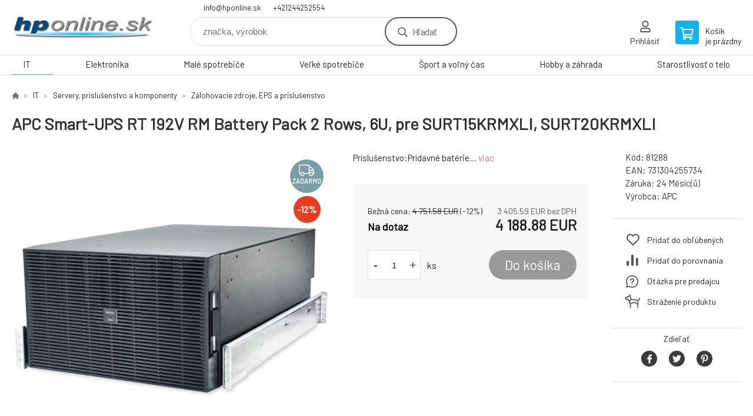

--- FILE ---
content_type: text/html; charset=utf-8
request_url: https://www.hponline.sk/apc-smart-ups-rt-192v-rm-battery-pack-2-rows-6u-k-surt15krmxli-surt20krmxli/
body_size: 7530
content:
<!DOCTYPE html><html lang="sk"><head prefix="og: http://ogp.me/ns# fb: http://ogp.me/ns/fb#"><meta name="author" content="HPonline.SK - výpočtová a kancelárska technika" data-binargon="{&quot;fce&quot;:&quot;6&quot;, &quot;id&quot;:&quot;873&quot;, &quot;menaId&quot;:&quot;1&quot;, &quot;menaName&quot;:&quot;EUR&quot;, &quot;languageCode&quot;:&quot;sk-SK&quot;, &quot;skindir&quot;:&quot;demoeshopkonfi&quot;, &quot;cmslang&quot;:&quot;1&quot;, &quot;langiso&quot;:&quot;sk&quot;, &quot;skinversion&quot;:1768900067, &quot;zemeProDoruceniISO&quot;:&quot;CZ&quot;}"><meta name="robots" content="index, follow, max-snippet:-1, max-image-preview:large"><meta http-equiv="content-type" content="text/html; charset=utf-8"><meta property="og:url" content="https://www.hponline.sk/apc-smart-ups-rt-192v-rm-battery-pack-2-rows-6u-k-surt15krmxli-surt20krmxli/"/><meta property="og:site_name" content="https://www.hponline.sk"/><meta property="og:description" content="Príslušenstvo:Prídavné batérie., Kategorie: Zálohovacie zdroje, EPS a príslušenstvo"/><meta property="og:title" content="APC Smart-UPS RT 192V RM Battery Pack 2 Rows, 6U, pre SURT15KRMXLI, SURT20KRMXLI"/><link rel="alternate" href="https://www.hponline.sk/apc-smart-ups-rt-192v-rm-battery-pack-2-rows-6u-k-surt15krmxli-surt20krmxli/" hreflang="sk-SK" />
  <link rel="image_src" href="https://www.hponline.sk/imgcache/b/5/p81288-252876-0a_260_260_36123.jpg" />
  <meta property="og:type" content="product"/>
  <meta property="og:image" content="https://www.hponline.sk/imgcache/b/5/p81288-252876-0a_260_260_36123.jpg"/>
 <meta name="description" content="Príslušenstvo:Prídavné batérie., Kategorie: Zálohovacie zdroje, EPS a príslušenstvo">
<meta name="keywords" content="APC Smart-UPS RT 192V RM Battery Pack 2 Rows, 6U, pre SURT15KRMXLI, SURT20KRMXLI">
<meta name="audience" content="all">
<link rel="canonical" href="https://www.hponline.sk/apc-smart-ups-rt-192v-rm-battery-pack-2-rows-6u-k-surt15krmxli-surt20krmxli/"><link rel="shortcut icon" href="https://www.hponline.sk/favicon.ico" type="image/x-icon">

			<link rel="preconnect" href="https://fonts.googleapis.com"><link rel="dns-prefetch" href="https://fonts.googleapis.com"><link rel="preconnect" href="https://i.binargon.cz"><link rel="dns-prefetch" href="https://i.binargon.cz"><meta name="viewport" content="width=device-width,initial-scale=1"><title>APC Smart-UPS RT 192V RM Battery Pack 2 Rows, 6U, pre SURT15KRMXLI, SURT20KRMXLI - HPonline.SK - výpočtová a kancelárska technika</title><link rel="stylesheet" href="/skin/version-1768900067/demoeshopkonfi/css-obecne.css" type="text/css"><link rel="stylesheet" href="https://www.hponline.sk/skin/demoeshopkonfi/fancybox/jquery.fancybox.css" type="text/css" media="screen"><link href="https://fonts.googleapis.com/css?family=Barlow:wght@300;400;500;600;700&amp;display=swap&amp;subset=latin-ext" rel="stylesheet"><!--commonTemplates_head--><!--EO commonTemplates_head--></head><body class="cmsBody" data-ajax="0"><div class="mainContainer mainContainer--fce6"><header class="header header--default header--menu-enabled-true header--client-1"><div class="header__desktop"><div class="headerDefault"><a class="logo logo--custom logo--default" href="https://www.hponline.sk/" title="HPonline.SK - výpočtová a kancelárska technika" role="banner" style="background-image: url(https://www.hponline.sk/imgcache/0/0/skin-demoeshopkonfi-logo-1_240_93_7012.png);">HPonline.SK - výpočtová a kancelárska technika</a><section class="headerContact"><a class="headerContact__item headerContact__item--email" href="mailto:info@hponline.sk" rel="nofollow">info@hponline.sk</a><a class="headerContact__item headerContact__item--phone" href="tel:+421244252554" rel="nofollow">+421244252554</a></section><form class="search search--default" action="https://www.hponline.sk/hladanie/" method="post" role="search" id="js-search-form"><div class="search__container search__container--default"><input type="hidden" name="send" value="1"><input type="hidden" name="listpos" value="0"><input class="search__input search__input--default" type="text" name="as_search" placeholder="značka, výrobok" autocomplete="off" id="js-search-input"><button class="search__button search__button--default" type="submit">Hľadať</button></div></form><section class="userMenu userMenu--default"><a class="userMenu__item userMenu__item--signin js-fancy" href="#commonUserDialog" rel="nofollow"><div class="userMenu__icon userMenu__icon--signin"></div><div class="userMenu__title">Prihlásiť</div></a></section><a class="cart cart--default" href="https://www.hponline.sk/pokladna-sk/?objagree=0&amp;wtemp_krok=1" rel="nofollow"><div class="cart__icon cart__icon--cart"></div><div class="cart__text"><div class="cart__title">Košík</div><div class="cart__sum">je prázdny</div></div></a></div></div><div class="header__mobile"><section class="headerMobile"><a class="logo logo--custom logo--mobile" href="https://www.hponline.sk/" title="HPonline.SK - výpočtová a kancelárska technika" role="banner" style="background-image: url(https://www.hponline.sk/imgcache/0/0/skin-demoeshopkonfi-logo-1_240_93_7012.png);">HPonline.SK - výpočtová a kancelárska technika</a><form class="search search--mobile" action="https://www.hponline.sk/hladanie/" method="post" role="search" id="js-search-form-mobile"><div class="search__container search__container--mobile"><input type="hidden" name="send" value="1"><input type="hidden" name="listpos" value="0"><input class="search__input search__input--mobile" type="text" name="as_search" placeholder="značka, výrobok" autocomplete="off" id="js-search-input-mobile"><button class="search__button search__button--mobile" type="submit">Hľadať</button></div></form><div class="headerMobile__searchButton js-search-toggle">Hľadať</div><a class="headerMobile__signInButton headerMobile__signInButton--signin js-fancy" href="#commonUserDialog"><div class="headerMobile__signInButton-icon"></div><div class="headerMobile__signInButton-title">Prihlásiť</div></a><a class="cart cart--mobile" href="https://www.hponline.sk/pokladna-sk/?objagree=0&amp;wtemp_krok=1" rel="nofollow"><div class="cart__icon cart__icon--cart"></div><div class="cart__text"><div class="cart__title">Košík</div><div class="cart__sum">je prázdny</div></div></a><div class="headerMobile__menuButton" id="js-menu-button">Menu</div></section></div></header><nav class="menu"><div class="menu__container menu__container--visibleOnDesktop-true menu__container--textpagesOnly-false" id="js-menu"><div class="menu__items" id="js-menu-items"><span class="menu__item menu__item--eshop menu__item--selected js-menu-item
                            " data-id="-2147483626"><a class="menu__link" href="https://www.hponline.sk/it/" title="IT" data-id="-2147483626">IT</a></span><span class="menu__item menu__item--eshop js-menu-item
                            " data-id="-2147483627"><a class="menu__link" href="https://www.hponline.sk/servery-a-zalohovani/" title="Elektronika" data-id="-2147483627">Elektronika</a></span><span class="menu__item menu__item--eshop js-menu-item
                            " data-id="-2147483624"><a class="menu__link" href="https://www.hponline.sk/male-spotrebice-1/" title="Malé spotrebiče" data-id="-2147483624">Malé spotrebiče</a></span><span class="menu__item menu__item--eshop js-menu-item
                            " data-id="-2147483623"><a class="menu__link" href="https://www.hponline.sk/velke-spotrebice-1/" title="Veľké spotrebiče" data-id="-2147483623">Veľké spotrebiče</a></span><span class="menu__item menu__item--eshop js-menu-item
                            " data-id="-2147483622"><a class="menu__link" href="https://www.hponline.sk/sport-a-volny-cas/" title="Šport a voľný čas" data-id="-2147483622">Šport a voľný čas</a></span><span class="menu__item menu__item--eshop js-menu-item
                            " data-id="-2147483625"><a class="menu__link" href="https://www.hponline.sk/hobby-a-zahrada/" title="Hobby a záhrada" data-id="-2147483625">Hobby a záhrada</a></span><span class="menu__item menu__item--eshop js-menu-item
                            " data-id="-2147483621"><a class="menu__link" href="https://www.hponline.sk/starostlivost-o-telo/" title="Starostlivosť o telo" data-id="-2147483621">Starostlivosť o telo</a></span></div><div class="menu__user" id="js-user-menu-mobile"><section class="userMenu userMenu--default"><a class="userMenu__item userMenu__item--signin js-fancy" href="#commonUserDialog" rel="nofollow"><div class="userMenu__icon userMenu__icon--signin"></div><div class="userMenu__title">Prihlásiť</div></a></section></div><div class="menu__contact" id="js-contact-mobile"><section class="headerContact"><a class="headerContact__item headerContact__item--email" href="mailto:info@hponline.sk" rel="nofollow">info@hponline.sk</a><a class="headerContact__item headerContact__item--phone" href="tel:+421244252554" rel="nofollow">+421244252554</a></section></div></div></nav><main class="containerCombined"><section class="fce6 fce6--columns-1" id="setbind-detail" data-enable-desc-change="false" data-setData='{"a":"https:\/\/www.hponline.sk","c":1,"d":250,"d2":250,"d3":0,"e":2,"cs":[{"a":1,"b":"Běžné zboží","c":"DEFAULT"},{"a":2,"b":"Novinka","c":"NEW"},{"a":3,"b":"Bazar","c":"BAZAR"},{"a":4,"b":"Akce","c":"AKCE"}],"f":{"a":1,"b":"EUR"},"st":[1],"j":"APC Smart-UPS RT 192V RM Battery Pack 2 Rows, 6U, pre SURT15KRMXLI, SURT20KRMXLI","k":"873","l":23,"m":"81288","n":"SURT192RMXLBP2","o":"731304255734","p":"https:\/\/www.hponline.sk\/imagegen.php?name=81288\/252876-0a.jpg&amp;ftime=1743327024","q":3405.59,"r":4188.88,"s":3863.07,"t":4751.58,"x2":{"a":1,"b":"ks"},"x":{"a":"1","b":{"1":{"a":1,"b":"","c":"ks"},"2":{"a":2,"b":"","c":"g","d":2},"3":{"a":3,"b":"","c":"m","d":2},"4":{"a":4,"b":"","c":"cm","d":2},"5":{"a":5,"b":"","c":"kg","d":2}},"c":{}}}' data-setBindDiscountsCalc="0"><div class="fce6__top"><nav class="commonBreadcrumb"><a class="commonBreadcrumb__item commonBreadcrumb__item--first" href="https://www.hponline.sk" title="Výpočtová a kancelárska technika"><span class="commonBreadcrumb__textHP"></span></a><a class="commonBreadcrumb__item commonBreadcrumb__item--regular" href="https://www.hponline.sk/it/" title="IT">IT</a><a class="commonBreadcrumb__item commonBreadcrumb__item--regular" href="https://www.hponline.sk/it/servery-prislusenstvo-a-komponenty/" title="Servery, príslušenstvo a komponenty">Servery, príslušenstvo a komponenty</a><a class="commonBreadcrumb__item commonBreadcrumb__item--regular" href="https://www.hponline.sk/it/servery-prislusenstvo-a-komponenty/zalohovacie-zdroje-eps-a-prislusenstvo/" title="Zálohovacie zdroje, EPS a príslušenstvo">Zálohovacie zdroje, EPS a príslušenstvo</a><span class="commonBreadcrumb__item commonBreadcrumb__item--last" title="APC Smart-UPS RT 192V RM Battery Pack 2 Rows, 6U, pre SURT15KRMXLI, SURT20KRMXLI">APC Smart-UPS RT 192V RM Battery Pack 2 Rows, 6U, pre SURT15KRMXLI, SURT20KRMXLI</span></nav><h1 class="fce6__name" id="setbind-name">APC Smart-UPS RT 192V RM Battery Pack 2 Rows, 6U, pre SURT15KRMXLI, SURT20KRMXLI</h1></div><div class="fce6__left"><div class="mainImage mainImage--columns-1"><div id="js-fce6-mobile-gallery" data-zoom="default"><a class="mainImage__item js-fancy-thumbnail" data-fancybox-type="image" data-fancybox-group="thumbnails" target="_blank" title="" href="https://www.hponline.sk/imgcache/b/5/p81288-252876-0a_-1_-1_36123.jpg"><div class="mainImage__labelsLeft"><div id="setbind-labels-node"><div id="setbind-labels"></div></div></div><div class="mainImage__labelsRight"><div class="mainImage__freeShipping">zadarmo</div><div class="mainImage__discount" id="setbind-savings-percent-node-1" style="display:flex;">
						-<span id="setbind-savings-percent-1">12</span>%
					</div></div><img class="mainImage__image" id="setbind-image" width="540" height="540" title="APC Smart-UPS RT 192V RM Battery Pack 2 Rows, 6U, pre SURT15KRMXLI, SURT20KRMXLI" alt="APC Smart-UPS RT 192V RM Battery Pack 2 Rows, 6U, pre SURT15KRMXLI, SURT20KRMXLI" loading="lazy" src="https://www.hponline.sk/imgcache/b/5/p81288-252876-0a_540_540_36123.jpg"></a><a class="mainImage__item mainImage__item--mobileOnly js-fancy-thumbnail" data-fancybox-type="image" data-fancybox-group="thumbnailsMobile" target="_blank" title="" href="https://www.hponline.sk/foto/81288/252876-0b.jpg"><img class="mainImage__image mainImage__image--mobileOnly mainImage__image--image" data-lazy="https://www.hponline.sk/imgcache/5/5/p81288-252876-0b_540_540_28395.jpg" alt=""></a></div></div></div><div data-binargon="commonThumbnails" class="commonThumbnails commonThumbnails--small"><a data-fancybox-group="thumbnails" style="background-image: url('https://www.hponline.sk/imgcache/5/5/p81288-252876-0b_98_98_28395.png');" href="https://www.hponline.sk/getimage.php?name=foto/81288/252876-0b.jpg" class="js-fancy-thumbnail commonThumbnails__thumbnail commonThumbnails__thumbnail--visible" data-fancybox-type="" data-type=""></a></div><form class="fce6__center" method="post" action="https://www.hponline.sk/apc-smart-ups-rt-192v-rm-battery-pack-2-rows-6u-k-surt15krmxli-surt20krmxli/"><input name="nakup" type="hidden" value="873" id="setbind-product-id"><div class="fce6__shortDescription fce6__shortDescription--whitespaceOnly">Príslušenstvo:Prídavné batérie.... <a class="fce6__descriptionLink js-scroll-to js-delegate-click" data-scroll-to="js-fce6-tabs" data-click-on="js-tabs-head-item-description">viac</a></div><div class="fce6__purchaseBox" id="setbind-cart-node"><div class="flexContainer"><div class="fce6__priceBefore" id="setbind-price-vat-before-node"><span class="fce6__priceBeforeTitle">Bežná cena:
								</span><span class="fce6__priceBeforeStroke"><span class="fce6__priceBeforeValue" id="setbind-price-vat-before">4 751.58</span> <span class="fce6__priceBeforeCurrency">EUR</span></span><span class="fce6__priceBeforePercentContainer">
									(-<span class="fce6__priceBeforePercent" id="setbind-savings-percent-2">12</span>%)
								</span></div><div class="fce6__priceTaxExcluded"><span id="setbind-price-tax-excluded">3 405.59</span> EUR bez DPH</div></div><div class="fce6__referenceUnit"><div class="cMernaJednotka cMernaJednotka--detail" style="display:none;" id="setbind-mernaJednotka-node"><span class="cMernaJednotka__cenaS" id="setbind-mernaJednotka-cenaS"></span><span class="cMernaJednotka__mena">EUR</span><span class="cMernaJednotka__oddelovac">/</span><span class="cMernaJednotka__value" id="setbind-mernaJednotka-value"></span><span class="cMernaJednotka__unit" id="setbind-mernaJednotka-unit"></span></div></div><div class="flexContainer flexContainer--baseline"><div class="availability" id="setbind-availability"><span class="availability__outOfStock availability__outOfStock--supplier availability__outOfStock--deliveryId-0 availability__outOfStock--nadotaz" style="color:#000000">Na dotaz</span></div><div class="fce6__priceTaxIncluded"><span id="setbind-price-tax-included">4 188.88</span> EUR</div></div><div class="fce6__purchaseControl"><div class="fce6AmountUnit"><section class="amountInput js-amount-input"><button class="amountInput__button amountInput__button--minus" type="button" id="setbind-minus">-</button><input class="amountInput__input" name="ks" value="1" id="setbind-amount" type="text"><button class="amountInput__button amountInput__button--plus" type="button" id="setbind-plus">+</button></section><div class="fce6AmountUnit__unitSelect"><div class="unitSelect unitSelect--unit" id="setbind-cart-unit-name">ks</div></div></div><button class="fce6__buttonBuy" id="setbind-submit" data-pen="false">Do košíka</button></div></div><div class="fce6__cartUnitContainer" id="setbind-cart-unit-node"><div class="fce6__cartUnitTitle">Vyberte si zvýhodnené balenie</div><div id="setbind-cart-unit-table"></div></div><div class="fce6__purchaseBox fce6__purchaseBox--error" id="setbind-error"></div><div class="fce6__quantityDiscounts" id="setbind-discounts-node"><div class="fce6__quantityDiscountsTitle">Množstevné zľavy</div><div class="fce6__quantityDiscountsTable" id="setbind-discounts-table"></div></div></form><div class="fce6__right"><div class="fce6__rightContainer fce6__rightContainer--info"><div class="fce6__table"><div class="fce6__row fce6__row--code"><span class="fce6__rowLabel">Kód:
							</span><span class="fce6__rowValue" id="setbind-code">81288</span></div><div class="fce6__row fce6__row--ean"><span class="fce6__rowLabel">EAN:
							</span><span class="fce6__rowValue" id="setbind-ean">731304255734</span></div><div class="fce6__row fce6__row--warranty"><span class="fce6__rowLabel">Záruka:
							</span><span class="fce6__rowValue">24 Měsíc(ů)</span></div><div class="fce6__row fce6__row--producer"><span class="fce6__rowLabel">Výrobca:
							</span><a class="fce6__rowValue fce6__rowValue--link" href="https://www.hponline.sk/apc/" title="APC">APC</a></div></div></div><div class="fce6__rightContainer fce6__rightContainer--links"><div class="fce6RightLinks"><a class="fce6RightLinks-item fce6RightLinks-item--favourites" href="https://www.hponline.sk/apc-smart-ups-rt-192v-rm-battery-pack-2-rows-6u-k-surt15krmxli-surt20krmxli/?createfav=873" rel="nofollow">Pridať do obľúbených</a><a class="fce6RightLinks-item fce6RightLinks-item--comparison" href="https://www.hponline.sk/apc-smart-ups-rt-192v-rm-battery-pack-2-rows-6u-k-surt15krmxli-surt20krmxli/?pridatporovnani=873" rel="nofollow">Pridať do porovnania</a><a class="fce6RightLinks-item fce6RightLinks-item--question js-fancy" href="#js-question-form" rel="nofollow">Otázka pre predajcu</a><a class="fce6RightLinks-item fce6RightLinks-item--watchdog js-fancy" href="#js-watchdog-form" rel="nofollow">Stráženie produktu</a></div></div><div class="fce6__rightContainer fce6__rightContainer--share"><section class="share"><div class="share__text">Zdieľať</div><div class="share__buttons"><a class="share__button share__button--facebook" href="https://www.facebook.com/sharer/sharer.php?u=https://www.hponline.sk/apc-smart-ups-rt-192v-rm-battery-pack-2-rows-6u-k-surt15krmxli-surt20krmxli/&amp;display=popup&amp;ref=plugin&amp;src=share_button" onclick="return !window.open(this.href, 'Facebook', 'width=640,height=580')" rel="nofollow"></a><a class="share__button share__button--twitter" href="https://twitter.com/intent/tweet?url=https://www.hponline.sk/apc-smart-ups-rt-192v-rm-battery-pack-2-rows-6u-k-surt15krmxli-surt20krmxli/" onclick="return !window.open(this.href, 'Twitter', 'width=640,height=580')" rel="nofollow"></a><a class="share__button share__button--pinterest" href="//www.pinterest.com/pin/create/button/?url==https://www.hponline.sk/apc-smart-ups-rt-192v-rm-battery-pack-2-rows-6u-k-surt15krmxli-surt20krmxli/" onclick="return !window.open(this.href, 'Pinterest', 'width=640,height=580')" rel="nofollow"></a></div></section></div></div><div class="fce6__bottom"><section class="tabs" id="js-fce6-tabs"><div class="tabs__head js-tabs-head"><div class="tabs__headItem js-tabs-head-item" id="js-tabs-head-item-description">Popis a parametre</div></div><div class="tabs__body js-tabs-body"><div class="tabs__bodyItem js-tabs-body-item"><div class="tabs__descriptionContainer flexContainer flexContainer--spaceBetween"><div class="fce6__description fce6__description--parameters-true typography typography--fce6"><h2 class="fce6__secondaryHeading">APC Smart-UPS RT 192V RM Battery Pack 2 Rows, 6U, pre SURT15KRMXLI, SURT20KRMXLI</h2><div id="setbind-description-default">Prídavná batéria vrátane sady na montáž do stojana Určené len pre produkty SURT 3000/5000/7500/10000VA..</div></div><div class="fce6__parameters fce6__parameters--wide-false"><div class="fce6__paramsHeading">Parametre<a class="fce6__compare" href="https://www.hponline.sk/apc-smart-ups-rt-192v-rm-battery-pack-2-rows-6u-k-surt15krmxli-surt20krmxli/?pridatporovnani=873" rel="nofollow">Pridať do porovnania</a></div><div class="fce6__params fce6__params--wide-false"><div class="fce6__param"><div class="fce6__paramLeft">Příslušenství</div><div class="fce6__paramRight">Přídavné baterie</div></div></div></div></div></div></div></section></div><div class="fce6__questionForm" id="js-question-form"><div class="moreInfoForm"><h1 class="moreInfoForm__main-title">APC Smart-UPS RT 192V RM Battery Pack 2 Rows, 6U, pre SURT15KRMXLI, SURT20KRMXLI</h1><form id="questionForm" class="moreInfoForm__form" method="post" action="https://www.hponline.sk/apc-smart-ups-rt-192v-rm-battery-pack-2-rows-6u-k-surt15krmxli-surt20krmxli/" autocomplete="on"><div class="moreInfoForm__row"><label for="stiz_mail" class="moreInfoForm__label">E-mail</label><div class="moreInfoForm__value"><input type="email" class="moreInfoForm__input" id="stiz_mail" name="infoobratem" value="@" autocomplete="email" required="true" pattern="^\s*[^@\s]+@(\w+(-\w+)*\.)+[a-zA-Z]{2,63}\s*$"><div class="moreInfoForm__validation"><div class="validation" id="validation_stiz_mail"><div class="validation__icon"></div>Email, na ktorý Vám príde odpoveď</div></div></div></div><div class="moreInfoForm__row"><label for="stiz_tel" class="moreInfoForm__label">Telefón</label><div class="moreInfoForm__value"><input type="tel" class="moreInfoForm__input" name="infoobratem3" id="stiz_tel" value="+420" autocomplete="tel" required="true" pattern="^(([+]|00)(\s*[0-9]){1,4}){0,1}(\s*[0-9]){9,10}$"><div class="moreInfoForm__validation"><div class="validation" id="validation_stiz_tel"><div class="validation__icon"></div>Zadajte kontaktný telefón</div></div></div></div><div class="moreInfoForm__row moreInfoForm__row--message"><label for="stiz_text" class="moreInfoForm__label">Odkaz</label><div class="moreInfoForm__value"><textarea name="infoobratem2" class="moreInfoForm__textarea" id="stiz_text" required="true" pattern=".*[\S]{2,}.*"></textarea><div class="moreInfoForm__validation"><div class="validation" id="validation_stiz_text"><div class="validation__icon"></div>Vaše prianie, aspoň 3 znakov</div></div></div></div><div class="moreInfoForm__captcha"><div class="moreInfoForm__captcha-google"><input data-binargon="commonReCaptcha" type="hidden" autocomplete="off" name="recaptchaResponse" id="recaptchaResponse" class="js-commonReCaptcha-response"><div style="display: none;"><input type="hidden" name="infoobratemcaptcha" id="infoobratemcaptcha" value="1"></div></div></div><div class="moreInfoForm__buttons-wrapper"><a href="/" title="Späť do e-shopu" class="moreInfoForm__back">Späť do e-shopu</a><button type="submit" class="moreInfoForm__send">Odoslať</button></div></form></div></div><div class="fce6__watchDogForm" id="js-watchdog-form"><div data-binargon="commonWatchDog" class="commonWatchDog commonWatchDog--common-popup-false"><form name="pes" id="pes" method="post" action="https://www.hponline.sk/apc-smart-ups-rt-192v-rm-battery-pack-2-rows-6u-k-surt15krmxli-surt20krmxli/"><input type="hidden" name="haf" value="1" id="id_commonWatchDog_hidden_haf"><div class="commonWatchDog__title">Sledovanie produktu</div><input type="hidden" name="detail" id="id_commonWatchDog_hidden_detail" value="873"><div class="commonWatchDog__text">Zadajte podmienky a e-mail, na ktorý chcete poslať správu, keď sú tieto podmienky splnené</div><div class="commonWatchDog__body"><div class="commonWatchDog__body__inner"><div class="commonWatchDog__row"><input type="checkbox" name="haf_sklad" id="haf_sklad" class="commonWatchDog__input js-commonWatchDog-checkbox"><label for="haf_sklad" class="commonWatchDog__label">Produkt bude na sklade</label></div><div class="commonWatchDog__row"><input type="checkbox" name="haf_cena" id="haf_cena2sdph" class="commonWatchDog__input js-commonWatchDog-checkbox"><label for="haf_cena2sdph" class="commonWatchDog__label">Ak cena klesne pod</label><div class="commonWatchDog__price-input"><input type="number" class="commonWatchDog__input js-haf_cena2sdph_input" name="haf_cena2sdph" value="4188.88"></div>EUR</div><div class="commonWatchDog__row"><input type="checkbox" name="haf_cena3" id="haf_cena3" class="commonWatchDog__input js-commonWatchDog-checkbox" checked><label for="haf_cena3" class="commonWatchDog__label">Vždy, keď sa zmení cena</label></div><div class="commonWatchDog__row commonWatchDog__row--email"><label for="haf_mail" class="commonWatchDog__label commonWatchDog__label--email">Poslať správu na môj e-mail</label><input class="commonWatchDog__input" type="email" name="haf_mail" id="haf_mail" pattern=".*[\S]{2,}.*" required="true" value="@"></div></div></div><div class="commonWatchDog__footer"><div class="commonWatchDog__captcha"><input data-binargon="commonReCaptcha" type="hidden" autocomplete="off" name="recaptchaResponse" id="recaptchaResponse" class="js-commonReCaptcha-response"><div style="display: none;"><input type="hidden" name="" id="" value="1"></div></div><div class="commonWatchDog__button"><button class="btn" type="submit">Sledovat</button></div></div></form></div></div></section></main><section class="history"><div class="history__title">Naposledy navštívené</div><div class="history__container"><div class="history__items"><div class="productHistory productHistory--first"><a class="productHistory__link" href="https://www.hponline.sk/apc-smart-ups-rt-192v-rm-battery-pack-2-rows-6u-k-surt15krmxli-surt20krmxli/" title="APC Smart-UPS RT 192V RM Battery Pack 2 Rows, 6U, pre SURT15KRMXLI, SURT20KRMXLI"><div class="productHistory__imageContainer"><img class="productHistory__image" src="https://www.hponline.sk/imgcache/b/5/p81288-252876-0a_115_115_36123.jpg" width="115" height="115" alt="APC Smart-UPS RT 192V RM Battery Pack 2 Rows, 6U, pre SURT15KRMXLI, SURT20KRMXLI" loading="lazy"></div><div class="productHistory__name">APC Smart-UPS RT 192V RM Battery Pack 2 Rows, 6U, pre SURT15KRMXLI, SURT20KRMXLI</div></a></div></div></div></section><section class="newsletter newsletter--fce6"><div class="newsletter__container"><div class="newsletter__text">Zľavy a novinky e-mailom</div><form class="newsletter__form" method="post" action="https://www.hponline.sk/apc-smart-ups-rt-192v-rm-battery-pack-2-rows-6u-k-surt15krmxli-surt20krmxli/" id="js-newsletter"><input type="hidden" name="recaptchaResponse" id="recaptchaResponse"><input class="newsletter__input" type="email" name="enov" placeholder="@" required="true"><button class="newsletter__button" type="submit"><span class="newsletter__buttonText newsletter__buttonText--1">Chcem</span><span class="newsletter__buttonText newsletter__buttonText--2">odoberať</span></button></form><div class="newsletter__contact"><a class="newsletter__link newsletter__link--email" href="mailto:info@hponline.sk" rel="nofollow">info@hponline.sk</a><a class="newsletter__link newsletter__link--phone" href="tel:+421244252554" rel="nofollow">+421244252554</a></div></div></section><section class="preFooter preFooter--fce6"><div class="preFooter__content"><div class="preFooter__logo"><a class="logo logo--custom logo--footer" href="https://www.hponline.sk/" title="HPonline.SK - výpočtová a kancelárska technika" role="banner" style="background-image: url(https://www.hponline.sk/imgcache/0/0/skin-demoeshopkonfi-logo-1_240_93_7012.png);">HPonline.SK - výpočtová a kancelárska technika</a></div><address class="preFooter__address">HPonline.SK, spol. s r.o.<br>Vajnorská 137<br>83104 Bratislava<br>Slovenská Republika<br>IČO: 36752151<br>IČ DPH (DIČ): 2022347536</address><div class="preFooter__textpages"><div class="preFooter__textpagesColumn preFooter__textpagesColumn--1"><div class="preFooter__textpagesButton js-prefooter-textpages-button" data-id="1"><span class="preFooter__mobileOnly">Ďalšie informácie</span></div><ul class="footerTextpages footerTextpages--default js-footerTextpages" data-id="1"><li class="footerTextpages__item footerTextpages__item--TXTOBCH"><a href="https://www.hponline.sk/vseobecne-obchodne-podmienky/" title="Všeobecné obchodné podmienky" class="footerTextpages__link ">Všeobecné obchodné podmienky</a></li><li class="footerTextpages__item"><a href="https://www.hponline.sk/ochrana-osobnych-udajov/" title="Ochrana osobných údajov" class="footerTextpages__link ">Ochrana osobných údajov</a></li><li class="footerTextpages__item footerTextpages__item--warrantyClaim"><a href="https://www.hponline.sk/reklamacie/" title="Reklamacia" class="footerTextpages__link ">Reklamacia</a></li></ul></div><div class="preFooter__textpagesColumn preFooter__textpagesColumn--2"><div class="preFooter__textpagesButton js-prefooter-textpages-button" data-id="2"><span class="preFooter__mobileOnly">Textové stránky</span></div></div></div><section class="social"></section><div class="preFooter__payments"></div></div></section><footer class="footer footer--fce6"><div class="footer__copyright"><span>Copyright © 2026 HPonline.SK, spol. s r.o. </span><span>Všetky práva vyhradené.</span></div><div class="footer__binargon"><a target="_blank" href="https://www.binargon.cz/eshop/" title="ecommerce solutions">Ecommerce solutions</a> <a target="_blank" title="ecommerce solutions" href="https://www.binargon.cz/">BINARGON.cz</a> - <a href="https://www.hponline.sk/sitemap-sk/" title="">Mapa stránok</a></div><div class="footer__captcha" id="binargonRecaptchaBadge"></div><script type="text/javascript" src="/admin/js/binargon.recaptchaBadge.js" async="true" defer></script></footer></div><script type="text/javascript" src="/admin/js/index.php?load=jquery,jquery.fancybox.pack,glide,forms,range4,slick,binargon.whisperer,ajaxcontroll,binargon.cEssoxKalkulacka,binargon.cDeliveryClass,binargon.produktDetailClass,montanus.tabs,binargon.cVelikostniTabulky"></script><script type="text/javascript" src="https://www.hponline.sk/version-1768900063/indexjs_6_1_demoeshopkonfi.js"></script><div class="commonUserDialog commonUserDialog--common-popup-false" id="commonUserDialog" style="display:none;"><div class="commonUserDialog__loginForm"><div class="commonUserDialog__loginForm__title">Prihlásenie</div><form method="post" action="https://www.hponline.sk/apc-smart-ups-rt-192v-rm-battery-pack-2-rows-6u-k-surt15krmxli-surt20krmxli/" class="commonUserDialog__loginForm__form"><input type="hidden" name="loging" value="1"><div class="commonUserDialog__loginForm__row"><label class="commonUserDialog__loginForm__label commonUserDialog__loginForm__label--name">Užívateľské meno:</label><input class="commonUserDialog__loginForm__input commonUserDialog__loginForm__input--name input" type="text" name="log_new" value="" autocomplete="username"></div><div class="commonUserDialog__loginForm__row"><label class="commonUserDialog__loginForm__label commonUserDialog__loginForm__label--password">Heslo:</label><input class="commonUserDialog__loginForm__input commonUserDialog__loginForm__input--password input" type="password" name="pass_new" value="" autocomplete="current-password"></div><div class="commonUserDialog__loginForm__row commonUserDialog__loginForm__row--buttonsWrap"><a class="commonUserDialog__loginForm__forgottenHref" href="https://www.hponline.sk/prihlasenie/">zabudnuté heslo</a><button class="commonUserDialog__loginForm__button button" type="submit">Prihlásiť</button></div><div class="commonUserDialog__loginForm__row commonUserDialog__loginForm__row--facebook"></div><div class="commonUserDialog__loginForm__row commonUserDialog__loginForm__row--register"><span class="commonUserDialog__loginForm__registrationDesc">Nemáte ešte účet?<a class="commonUserDialog__loginForm__registrationHref" href="https://www.hponline.sk/registracia/">Zaregistrujte sa</a><span class="commonUserDialog__loginForm__registrationDot">.</span></span></div></form></div></div><!--commonTemplates (začátek)--><script data-binargon="common_json-ld (detail)" type="application/ld+json">{"@context":"http://schema.org/","@type":"Product","sku":"81288","name":"APC Smart-UPS RT 192V RM Battery Pack 2 Rows, 6U, pre SURT15KRMXLI, SURT20KRMXLI","image":["https:\/\/www.hponline.sk\/imagegen.php?name=81288\/252876-0a.jpg","https:\/\/www.hponline.sk\/imagegen.php?name=81288\/252876-0b.jpg"],"description":"Prídavná batéria vrátane sady na montáž do stojana Určené len pre produkty SURT 3000\/5000\/7500\/10000VA..","mpn":"81288","manufacturer":"APC","brand":{"@type":"Brand","name":"APC"},"category":"IT","weight":"60.000","isRelatedTo":[],"isSimilarTo":[],"offers":{"@type":"Offer","price":"4188.9","priceValidUntil":"2026-01-26","itemCondition":"http://schema.org/NewCondition","priceCurrency":"EUR","availability":"http:\/\/schema.org\/OutOfStock","url":"https://www.hponline.sk/apc-smart-ups-rt-192v-rm-battery-pack-2-rows-6u-k-surt15krmxli-surt20krmxli/"}}</script><script data-binargon="common_json-ld (breadcrumb)" type="application/ld+json">{"@context":"http://schema.org","@type":"BreadcrumbList","itemListElement": [{"@type":"ListItem","position": 1,"item":{"@id":"https:\/\/www.hponline.sk","name":"HPonline.SK - výpočtová a kancelárska technika","image":""}},{"@type":"ListItem","position": 2,"item":{"@id":"https:\/\/www.hponline.sk\/it\/","name":"IT","image":"https:\/\/www.hponline.sk\/publicdoc\/edsystem\/52.jpg"}},{"@type":"ListItem","position": 3,"item":{"@id":"https:\/\/www.hponline.sk\/it\/servery-prislusenstvo-a-komponenty\/","name":"Servery, príslušenstvo a komponenty","image":"https:\/\/www.hponline.sk\/publicdoc\/edsystem\/7.jpg"}},{"@type":"ListItem","position": 4,"item":{"@id":"https:\/\/www.hponline.sk\/it\/servery-prislusenstvo-a-komponenty\/zalohovacie-zdroje-eps-a-prislusenstvo\/","name":"Zálohovacie zdroje, EPS a príslušenstvo","image":"https:\/\/www.hponline.sk\/publicdoc\/128_1a.jpg"}},{"@type":"ListItem","position": 5,"item":{"@id":"https:\/\/www.hponline.sk\/apc-smart-ups-rt-192v-rm-battery-pack-2-rows-6u-k-surt15krmxli-surt20krmxli\/","name":"APC Smart-UPS RT 192V RM Battery Pack 2 Rows, 6U, pre SURT15KRMXLI, SURT20KRMXLI","image":"https:\/\/www.hponline.sk\/imagegen.php?autoimage=81288"}}]}</script><!--commonTemplates (konec)--></body></html>


--- FILE ---
content_type: text/html; charset=utf-8
request_url: https://www.google.com/recaptcha/api2/anchor?ar=1&k=6LfTd70ZAAAAAAouJMBn4sH92x-Sr_zqqtZTfBk-&co=aHR0cHM6Ly93d3cuaHBvbmxpbmUuc2s6NDQz&hl=en&v=PoyoqOPhxBO7pBk68S4YbpHZ&size=invisible&anchor-ms=20000&execute-ms=30000&cb=hrpwh1ryx70
body_size: 48639
content:
<!DOCTYPE HTML><html dir="ltr" lang="en"><head><meta http-equiv="Content-Type" content="text/html; charset=UTF-8">
<meta http-equiv="X-UA-Compatible" content="IE=edge">
<title>reCAPTCHA</title>
<style type="text/css">
/* cyrillic-ext */
@font-face {
  font-family: 'Roboto';
  font-style: normal;
  font-weight: 400;
  font-stretch: 100%;
  src: url(//fonts.gstatic.com/s/roboto/v48/KFO7CnqEu92Fr1ME7kSn66aGLdTylUAMa3GUBHMdazTgWw.woff2) format('woff2');
  unicode-range: U+0460-052F, U+1C80-1C8A, U+20B4, U+2DE0-2DFF, U+A640-A69F, U+FE2E-FE2F;
}
/* cyrillic */
@font-face {
  font-family: 'Roboto';
  font-style: normal;
  font-weight: 400;
  font-stretch: 100%;
  src: url(//fonts.gstatic.com/s/roboto/v48/KFO7CnqEu92Fr1ME7kSn66aGLdTylUAMa3iUBHMdazTgWw.woff2) format('woff2');
  unicode-range: U+0301, U+0400-045F, U+0490-0491, U+04B0-04B1, U+2116;
}
/* greek-ext */
@font-face {
  font-family: 'Roboto';
  font-style: normal;
  font-weight: 400;
  font-stretch: 100%;
  src: url(//fonts.gstatic.com/s/roboto/v48/KFO7CnqEu92Fr1ME7kSn66aGLdTylUAMa3CUBHMdazTgWw.woff2) format('woff2');
  unicode-range: U+1F00-1FFF;
}
/* greek */
@font-face {
  font-family: 'Roboto';
  font-style: normal;
  font-weight: 400;
  font-stretch: 100%;
  src: url(//fonts.gstatic.com/s/roboto/v48/KFO7CnqEu92Fr1ME7kSn66aGLdTylUAMa3-UBHMdazTgWw.woff2) format('woff2');
  unicode-range: U+0370-0377, U+037A-037F, U+0384-038A, U+038C, U+038E-03A1, U+03A3-03FF;
}
/* math */
@font-face {
  font-family: 'Roboto';
  font-style: normal;
  font-weight: 400;
  font-stretch: 100%;
  src: url(//fonts.gstatic.com/s/roboto/v48/KFO7CnqEu92Fr1ME7kSn66aGLdTylUAMawCUBHMdazTgWw.woff2) format('woff2');
  unicode-range: U+0302-0303, U+0305, U+0307-0308, U+0310, U+0312, U+0315, U+031A, U+0326-0327, U+032C, U+032F-0330, U+0332-0333, U+0338, U+033A, U+0346, U+034D, U+0391-03A1, U+03A3-03A9, U+03B1-03C9, U+03D1, U+03D5-03D6, U+03F0-03F1, U+03F4-03F5, U+2016-2017, U+2034-2038, U+203C, U+2040, U+2043, U+2047, U+2050, U+2057, U+205F, U+2070-2071, U+2074-208E, U+2090-209C, U+20D0-20DC, U+20E1, U+20E5-20EF, U+2100-2112, U+2114-2115, U+2117-2121, U+2123-214F, U+2190, U+2192, U+2194-21AE, U+21B0-21E5, U+21F1-21F2, U+21F4-2211, U+2213-2214, U+2216-22FF, U+2308-230B, U+2310, U+2319, U+231C-2321, U+2336-237A, U+237C, U+2395, U+239B-23B7, U+23D0, U+23DC-23E1, U+2474-2475, U+25AF, U+25B3, U+25B7, U+25BD, U+25C1, U+25CA, U+25CC, U+25FB, U+266D-266F, U+27C0-27FF, U+2900-2AFF, U+2B0E-2B11, U+2B30-2B4C, U+2BFE, U+3030, U+FF5B, U+FF5D, U+1D400-1D7FF, U+1EE00-1EEFF;
}
/* symbols */
@font-face {
  font-family: 'Roboto';
  font-style: normal;
  font-weight: 400;
  font-stretch: 100%;
  src: url(//fonts.gstatic.com/s/roboto/v48/KFO7CnqEu92Fr1ME7kSn66aGLdTylUAMaxKUBHMdazTgWw.woff2) format('woff2');
  unicode-range: U+0001-000C, U+000E-001F, U+007F-009F, U+20DD-20E0, U+20E2-20E4, U+2150-218F, U+2190, U+2192, U+2194-2199, U+21AF, U+21E6-21F0, U+21F3, U+2218-2219, U+2299, U+22C4-22C6, U+2300-243F, U+2440-244A, U+2460-24FF, U+25A0-27BF, U+2800-28FF, U+2921-2922, U+2981, U+29BF, U+29EB, U+2B00-2BFF, U+4DC0-4DFF, U+FFF9-FFFB, U+10140-1018E, U+10190-1019C, U+101A0, U+101D0-101FD, U+102E0-102FB, U+10E60-10E7E, U+1D2C0-1D2D3, U+1D2E0-1D37F, U+1F000-1F0FF, U+1F100-1F1AD, U+1F1E6-1F1FF, U+1F30D-1F30F, U+1F315, U+1F31C, U+1F31E, U+1F320-1F32C, U+1F336, U+1F378, U+1F37D, U+1F382, U+1F393-1F39F, U+1F3A7-1F3A8, U+1F3AC-1F3AF, U+1F3C2, U+1F3C4-1F3C6, U+1F3CA-1F3CE, U+1F3D4-1F3E0, U+1F3ED, U+1F3F1-1F3F3, U+1F3F5-1F3F7, U+1F408, U+1F415, U+1F41F, U+1F426, U+1F43F, U+1F441-1F442, U+1F444, U+1F446-1F449, U+1F44C-1F44E, U+1F453, U+1F46A, U+1F47D, U+1F4A3, U+1F4B0, U+1F4B3, U+1F4B9, U+1F4BB, U+1F4BF, U+1F4C8-1F4CB, U+1F4D6, U+1F4DA, U+1F4DF, U+1F4E3-1F4E6, U+1F4EA-1F4ED, U+1F4F7, U+1F4F9-1F4FB, U+1F4FD-1F4FE, U+1F503, U+1F507-1F50B, U+1F50D, U+1F512-1F513, U+1F53E-1F54A, U+1F54F-1F5FA, U+1F610, U+1F650-1F67F, U+1F687, U+1F68D, U+1F691, U+1F694, U+1F698, U+1F6AD, U+1F6B2, U+1F6B9-1F6BA, U+1F6BC, U+1F6C6-1F6CF, U+1F6D3-1F6D7, U+1F6E0-1F6EA, U+1F6F0-1F6F3, U+1F6F7-1F6FC, U+1F700-1F7FF, U+1F800-1F80B, U+1F810-1F847, U+1F850-1F859, U+1F860-1F887, U+1F890-1F8AD, U+1F8B0-1F8BB, U+1F8C0-1F8C1, U+1F900-1F90B, U+1F93B, U+1F946, U+1F984, U+1F996, U+1F9E9, U+1FA00-1FA6F, U+1FA70-1FA7C, U+1FA80-1FA89, U+1FA8F-1FAC6, U+1FACE-1FADC, U+1FADF-1FAE9, U+1FAF0-1FAF8, U+1FB00-1FBFF;
}
/* vietnamese */
@font-face {
  font-family: 'Roboto';
  font-style: normal;
  font-weight: 400;
  font-stretch: 100%;
  src: url(//fonts.gstatic.com/s/roboto/v48/KFO7CnqEu92Fr1ME7kSn66aGLdTylUAMa3OUBHMdazTgWw.woff2) format('woff2');
  unicode-range: U+0102-0103, U+0110-0111, U+0128-0129, U+0168-0169, U+01A0-01A1, U+01AF-01B0, U+0300-0301, U+0303-0304, U+0308-0309, U+0323, U+0329, U+1EA0-1EF9, U+20AB;
}
/* latin-ext */
@font-face {
  font-family: 'Roboto';
  font-style: normal;
  font-weight: 400;
  font-stretch: 100%;
  src: url(//fonts.gstatic.com/s/roboto/v48/KFO7CnqEu92Fr1ME7kSn66aGLdTylUAMa3KUBHMdazTgWw.woff2) format('woff2');
  unicode-range: U+0100-02BA, U+02BD-02C5, U+02C7-02CC, U+02CE-02D7, U+02DD-02FF, U+0304, U+0308, U+0329, U+1D00-1DBF, U+1E00-1E9F, U+1EF2-1EFF, U+2020, U+20A0-20AB, U+20AD-20C0, U+2113, U+2C60-2C7F, U+A720-A7FF;
}
/* latin */
@font-face {
  font-family: 'Roboto';
  font-style: normal;
  font-weight: 400;
  font-stretch: 100%;
  src: url(//fonts.gstatic.com/s/roboto/v48/KFO7CnqEu92Fr1ME7kSn66aGLdTylUAMa3yUBHMdazQ.woff2) format('woff2');
  unicode-range: U+0000-00FF, U+0131, U+0152-0153, U+02BB-02BC, U+02C6, U+02DA, U+02DC, U+0304, U+0308, U+0329, U+2000-206F, U+20AC, U+2122, U+2191, U+2193, U+2212, U+2215, U+FEFF, U+FFFD;
}
/* cyrillic-ext */
@font-face {
  font-family: 'Roboto';
  font-style: normal;
  font-weight: 500;
  font-stretch: 100%;
  src: url(//fonts.gstatic.com/s/roboto/v48/KFO7CnqEu92Fr1ME7kSn66aGLdTylUAMa3GUBHMdazTgWw.woff2) format('woff2');
  unicode-range: U+0460-052F, U+1C80-1C8A, U+20B4, U+2DE0-2DFF, U+A640-A69F, U+FE2E-FE2F;
}
/* cyrillic */
@font-face {
  font-family: 'Roboto';
  font-style: normal;
  font-weight: 500;
  font-stretch: 100%;
  src: url(//fonts.gstatic.com/s/roboto/v48/KFO7CnqEu92Fr1ME7kSn66aGLdTylUAMa3iUBHMdazTgWw.woff2) format('woff2');
  unicode-range: U+0301, U+0400-045F, U+0490-0491, U+04B0-04B1, U+2116;
}
/* greek-ext */
@font-face {
  font-family: 'Roboto';
  font-style: normal;
  font-weight: 500;
  font-stretch: 100%;
  src: url(//fonts.gstatic.com/s/roboto/v48/KFO7CnqEu92Fr1ME7kSn66aGLdTylUAMa3CUBHMdazTgWw.woff2) format('woff2');
  unicode-range: U+1F00-1FFF;
}
/* greek */
@font-face {
  font-family: 'Roboto';
  font-style: normal;
  font-weight: 500;
  font-stretch: 100%;
  src: url(//fonts.gstatic.com/s/roboto/v48/KFO7CnqEu92Fr1ME7kSn66aGLdTylUAMa3-UBHMdazTgWw.woff2) format('woff2');
  unicode-range: U+0370-0377, U+037A-037F, U+0384-038A, U+038C, U+038E-03A1, U+03A3-03FF;
}
/* math */
@font-face {
  font-family: 'Roboto';
  font-style: normal;
  font-weight: 500;
  font-stretch: 100%;
  src: url(//fonts.gstatic.com/s/roboto/v48/KFO7CnqEu92Fr1ME7kSn66aGLdTylUAMawCUBHMdazTgWw.woff2) format('woff2');
  unicode-range: U+0302-0303, U+0305, U+0307-0308, U+0310, U+0312, U+0315, U+031A, U+0326-0327, U+032C, U+032F-0330, U+0332-0333, U+0338, U+033A, U+0346, U+034D, U+0391-03A1, U+03A3-03A9, U+03B1-03C9, U+03D1, U+03D5-03D6, U+03F0-03F1, U+03F4-03F5, U+2016-2017, U+2034-2038, U+203C, U+2040, U+2043, U+2047, U+2050, U+2057, U+205F, U+2070-2071, U+2074-208E, U+2090-209C, U+20D0-20DC, U+20E1, U+20E5-20EF, U+2100-2112, U+2114-2115, U+2117-2121, U+2123-214F, U+2190, U+2192, U+2194-21AE, U+21B0-21E5, U+21F1-21F2, U+21F4-2211, U+2213-2214, U+2216-22FF, U+2308-230B, U+2310, U+2319, U+231C-2321, U+2336-237A, U+237C, U+2395, U+239B-23B7, U+23D0, U+23DC-23E1, U+2474-2475, U+25AF, U+25B3, U+25B7, U+25BD, U+25C1, U+25CA, U+25CC, U+25FB, U+266D-266F, U+27C0-27FF, U+2900-2AFF, U+2B0E-2B11, U+2B30-2B4C, U+2BFE, U+3030, U+FF5B, U+FF5D, U+1D400-1D7FF, U+1EE00-1EEFF;
}
/* symbols */
@font-face {
  font-family: 'Roboto';
  font-style: normal;
  font-weight: 500;
  font-stretch: 100%;
  src: url(//fonts.gstatic.com/s/roboto/v48/KFO7CnqEu92Fr1ME7kSn66aGLdTylUAMaxKUBHMdazTgWw.woff2) format('woff2');
  unicode-range: U+0001-000C, U+000E-001F, U+007F-009F, U+20DD-20E0, U+20E2-20E4, U+2150-218F, U+2190, U+2192, U+2194-2199, U+21AF, U+21E6-21F0, U+21F3, U+2218-2219, U+2299, U+22C4-22C6, U+2300-243F, U+2440-244A, U+2460-24FF, U+25A0-27BF, U+2800-28FF, U+2921-2922, U+2981, U+29BF, U+29EB, U+2B00-2BFF, U+4DC0-4DFF, U+FFF9-FFFB, U+10140-1018E, U+10190-1019C, U+101A0, U+101D0-101FD, U+102E0-102FB, U+10E60-10E7E, U+1D2C0-1D2D3, U+1D2E0-1D37F, U+1F000-1F0FF, U+1F100-1F1AD, U+1F1E6-1F1FF, U+1F30D-1F30F, U+1F315, U+1F31C, U+1F31E, U+1F320-1F32C, U+1F336, U+1F378, U+1F37D, U+1F382, U+1F393-1F39F, U+1F3A7-1F3A8, U+1F3AC-1F3AF, U+1F3C2, U+1F3C4-1F3C6, U+1F3CA-1F3CE, U+1F3D4-1F3E0, U+1F3ED, U+1F3F1-1F3F3, U+1F3F5-1F3F7, U+1F408, U+1F415, U+1F41F, U+1F426, U+1F43F, U+1F441-1F442, U+1F444, U+1F446-1F449, U+1F44C-1F44E, U+1F453, U+1F46A, U+1F47D, U+1F4A3, U+1F4B0, U+1F4B3, U+1F4B9, U+1F4BB, U+1F4BF, U+1F4C8-1F4CB, U+1F4D6, U+1F4DA, U+1F4DF, U+1F4E3-1F4E6, U+1F4EA-1F4ED, U+1F4F7, U+1F4F9-1F4FB, U+1F4FD-1F4FE, U+1F503, U+1F507-1F50B, U+1F50D, U+1F512-1F513, U+1F53E-1F54A, U+1F54F-1F5FA, U+1F610, U+1F650-1F67F, U+1F687, U+1F68D, U+1F691, U+1F694, U+1F698, U+1F6AD, U+1F6B2, U+1F6B9-1F6BA, U+1F6BC, U+1F6C6-1F6CF, U+1F6D3-1F6D7, U+1F6E0-1F6EA, U+1F6F0-1F6F3, U+1F6F7-1F6FC, U+1F700-1F7FF, U+1F800-1F80B, U+1F810-1F847, U+1F850-1F859, U+1F860-1F887, U+1F890-1F8AD, U+1F8B0-1F8BB, U+1F8C0-1F8C1, U+1F900-1F90B, U+1F93B, U+1F946, U+1F984, U+1F996, U+1F9E9, U+1FA00-1FA6F, U+1FA70-1FA7C, U+1FA80-1FA89, U+1FA8F-1FAC6, U+1FACE-1FADC, U+1FADF-1FAE9, U+1FAF0-1FAF8, U+1FB00-1FBFF;
}
/* vietnamese */
@font-face {
  font-family: 'Roboto';
  font-style: normal;
  font-weight: 500;
  font-stretch: 100%;
  src: url(//fonts.gstatic.com/s/roboto/v48/KFO7CnqEu92Fr1ME7kSn66aGLdTylUAMa3OUBHMdazTgWw.woff2) format('woff2');
  unicode-range: U+0102-0103, U+0110-0111, U+0128-0129, U+0168-0169, U+01A0-01A1, U+01AF-01B0, U+0300-0301, U+0303-0304, U+0308-0309, U+0323, U+0329, U+1EA0-1EF9, U+20AB;
}
/* latin-ext */
@font-face {
  font-family: 'Roboto';
  font-style: normal;
  font-weight: 500;
  font-stretch: 100%;
  src: url(//fonts.gstatic.com/s/roboto/v48/KFO7CnqEu92Fr1ME7kSn66aGLdTylUAMa3KUBHMdazTgWw.woff2) format('woff2');
  unicode-range: U+0100-02BA, U+02BD-02C5, U+02C7-02CC, U+02CE-02D7, U+02DD-02FF, U+0304, U+0308, U+0329, U+1D00-1DBF, U+1E00-1E9F, U+1EF2-1EFF, U+2020, U+20A0-20AB, U+20AD-20C0, U+2113, U+2C60-2C7F, U+A720-A7FF;
}
/* latin */
@font-face {
  font-family: 'Roboto';
  font-style: normal;
  font-weight: 500;
  font-stretch: 100%;
  src: url(//fonts.gstatic.com/s/roboto/v48/KFO7CnqEu92Fr1ME7kSn66aGLdTylUAMa3yUBHMdazQ.woff2) format('woff2');
  unicode-range: U+0000-00FF, U+0131, U+0152-0153, U+02BB-02BC, U+02C6, U+02DA, U+02DC, U+0304, U+0308, U+0329, U+2000-206F, U+20AC, U+2122, U+2191, U+2193, U+2212, U+2215, U+FEFF, U+FFFD;
}
/* cyrillic-ext */
@font-face {
  font-family: 'Roboto';
  font-style: normal;
  font-weight: 900;
  font-stretch: 100%;
  src: url(//fonts.gstatic.com/s/roboto/v48/KFO7CnqEu92Fr1ME7kSn66aGLdTylUAMa3GUBHMdazTgWw.woff2) format('woff2');
  unicode-range: U+0460-052F, U+1C80-1C8A, U+20B4, U+2DE0-2DFF, U+A640-A69F, U+FE2E-FE2F;
}
/* cyrillic */
@font-face {
  font-family: 'Roboto';
  font-style: normal;
  font-weight: 900;
  font-stretch: 100%;
  src: url(//fonts.gstatic.com/s/roboto/v48/KFO7CnqEu92Fr1ME7kSn66aGLdTylUAMa3iUBHMdazTgWw.woff2) format('woff2');
  unicode-range: U+0301, U+0400-045F, U+0490-0491, U+04B0-04B1, U+2116;
}
/* greek-ext */
@font-face {
  font-family: 'Roboto';
  font-style: normal;
  font-weight: 900;
  font-stretch: 100%;
  src: url(//fonts.gstatic.com/s/roboto/v48/KFO7CnqEu92Fr1ME7kSn66aGLdTylUAMa3CUBHMdazTgWw.woff2) format('woff2');
  unicode-range: U+1F00-1FFF;
}
/* greek */
@font-face {
  font-family: 'Roboto';
  font-style: normal;
  font-weight: 900;
  font-stretch: 100%;
  src: url(//fonts.gstatic.com/s/roboto/v48/KFO7CnqEu92Fr1ME7kSn66aGLdTylUAMa3-UBHMdazTgWw.woff2) format('woff2');
  unicode-range: U+0370-0377, U+037A-037F, U+0384-038A, U+038C, U+038E-03A1, U+03A3-03FF;
}
/* math */
@font-face {
  font-family: 'Roboto';
  font-style: normal;
  font-weight: 900;
  font-stretch: 100%;
  src: url(//fonts.gstatic.com/s/roboto/v48/KFO7CnqEu92Fr1ME7kSn66aGLdTylUAMawCUBHMdazTgWw.woff2) format('woff2');
  unicode-range: U+0302-0303, U+0305, U+0307-0308, U+0310, U+0312, U+0315, U+031A, U+0326-0327, U+032C, U+032F-0330, U+0332-0333, U+0338, U+033A, U+0346, U+034D, U+0391-03A1, U+03A3-03A9, U+03B1-03C9, U+03D1, U+03D5-03D6, U+03F0-03F1, U+03F4-03F5, U+2016-2017, U+2034-2038, U+203C, U+2040, U+2043, U+2047, U+2050, U+2057, U+205F, U+2070-2071, U+2074-208E, U+2090-209C, U+20D0-20DC, U+20E1, U+20E5-20EF, U+2100-2112, U+2114-2115, U+2117-2121, U+2123-214F, U+2190, U+2192, U+2194-21AE, U+21B0-21E5, U+21F1-21F2, U+21F4-2211, U+2213-2214, U+2216-22FF, U+2308-230B, U+2310, U+2319, U+231C-2321, U+2336-237A, U+237C, U+2395, U+239B-23B7, U+23D0, U+23DC-23E1, U+2474-2475, U+25AF, U+25B3, U+25B7, U+25BD, U+25C1, U+25CA, U+25CC, U+25FB, U+266D-266F, U+27C0-27FF, U+2900-2AFF, U+2B0E-2B11, U+2B30-2B4C, U+2BFE, U+3030, U+FF5B, U+FF5D, U+1D400-1D7FF, U+1EE00-1EEFF;
}
/* symbols */
@font-face {
  font-family: 'Roboto';
  font-style: normal;
  font-weight: 900;
  font-stretch: 100%;
  src: url(//fonts.gstatic.com/s/roboto/v48/KFO7CnqEu92Fr1ME7kSn66aGLdTylUAMaxKUBHMdazTgWw.woff2) format('woff2');
  unicode-range: U+0001-000C, U+000E-001F, U+007F-009F, U+20DD-20E0, U+20E2-20E4, U+2150-218F, U+2190, U+2192, U+2194-2199, U+21AF, U+21E6-21F0, U+21F3, U+2218-2219, U+2299, U+22C4-22C6, U+2300-243F, U+2440-244A, U+2460-24FF, U+25A0-27BF, U+2800-28FF, U+2921-2922, U+2981, U+29BF, U+29EB, U+2B00-2BFF, U+4DC0-4DFF, U+FFF9-FFFB, U+10140-1018E, U+10190-1019C, U+101A0, U+101D0-101FD, U+102E0-102FB, U+10E60-10E7E, U+1D2C0-1D2D3, U+1D2E0-1D37F, U+1F000-1F0FF, U+1F100-1F1AD, U+1F1E6-1F1FF, U+1F30D-1F30F, U+1F315, U+1F31C, U+1F31E, U+1F320-1F32C, U+1F336, U+1F378, U+1F37D, U+1F382, U+1F393-1F39F, U+1F3A7-1F3A8, U+1F3AC-1F3AF, U+1F3C2, U+1F3C4-1F3C6, U+1F3CA-1F3CE, U+1F3D4-1F3E0, U+1F3ED, U+1F3F1-1F3F3, U+1F3F5-1F3F7, U+1F408, U+1F415, U+1F41F, U+1F426, U+1F43F, U+1F441-1F442, U+1F444, U+1F446-1F449, U+1F44C-1F44E, U+1F453, U+1F46A, U+1F47D, U+1F4A3, U+1F4B0, U+1F4B3, U+1F4B9, U+1F4BB, U+1F4BF, U+1F4C8-1F4CB, U+1F4D6, U+1F4DA, U+1F4DF, U+1F4E3-1F4E6, U+1F4EA-1F4ED, U+1F4F7, U+1F4F9-1F4FB, U+1F4FD-1F4FE, U+1F503, U+1F507-1F50B, U+1F50D, U+1F512-1F513, U+1F53E-1F54A, U+1F54F-1F5FA, U+1F610, U+1F650-1F67F, U+1F687, U+1F68D, U+1F691, U+1F694, U+1F698, U+1F6AD, U+1F6B2, U+1F6B9-1F6BA, U+1F6BC, U+1F6C6-1F6CF, U+1F6D3-1F6D7, U+1F6E0-1F6EA, U+1F6F0-1F6F3, U+1F6F7-1F6FC, U+1F700-1F7FF, U+1F800-1F80B, U+1F810-1F847, U+1F850-1F859, U+1F860-1F887, U+1F890-1F8AD, U+1F8B0-1F8BB, U+1F8C0-1F8C1, U+1F900-1F90B, U+1F93B, U+1F946, U+1F984, U+1F996, U+1F9E9, U+1FA00-1FA6F, U+1FA70-1FA7C, U+1FA80-1FA89, U+1FA8F-1FAC6, U+1FACE-1FADC, U+1FADF-1FAE9, U+1FAF0-1FAF8, U+1FB00-1FBFF;
}
/* vietnamese */
@font-face {
  font-family: 'Roboto';
  font-style: normal;
  font-weight: 900;
  font-stretch: 100%;
  src: url(//fonts.gstatic.com/s/roboto/v48/KFO7CnqEu92Fr1ME7kSn66aGLdTylUAMa3OUBHMdazTgWw.woff2) format('woff2');
  unicode-range: U+0102-0103, U+0110-0111, U+0128-0129, U+0168-0169, U+01A0-01A1, U+01AF-01B0, U+0300-0301, U+0303-0304, U+0308-0309, U+0323, U+0329, U+1EA0-1EF9, U+20AB;
}
/* latin-ext */
@font-face {
  font-family: 'Roboto';
  font-style: normal;
  font-weight: 900;
  font-stretch: 100%;
  src: url(//fonts.gstatic.com/s/roboto/v48/KFO7CnqEu92Fr1ME7kSn66aGLdTylUAMa3KUBHMdazTgWw.woff2) format('woff2');
  unicode-range: U+0100-02BA, U+02BD-02C5, U+02C7-02CC, U+02CE-02D7, U+02DD-02FF, U+0304, U+0308, U+0329, U+1D00-1DBF, U+1E00-1E9F, U+1EF2-1EFF, U+2020, U+20A0-20AB, U+20AD-20C0, U+2113, U+2C60-2C7F, U+A720-A7FF;
}
/* latin */
@font-face {
  font-family: 'Roboto';
  font-style: normal;
  font-weight: 900;
  font-stretch: 100%;
  src: url(//fonts.gstatic.com/s/roboto/v48/KFO7CnqEu92Fr1ME7kSn66aGLdTylUAMa3yUBHMdazQ.woff2) format('woff2');
  unicode-range: U+0000-00FF, U+0131, U+0152-0153, U+02BB-02BC, U+02C6, U+02DA, U+02DC, U+0304, U+0308, U+0329, U+2000-206F, U+20AC, U+2122, U+2191, U+2193, U+2212, U+2215, U+FEFF, U+FFFD;
}

</style>
<link rel="stylesheet" type="text/css" href="https://www.gstatic.com/recaptcha/releases/PoyoqOPhxBO7pBk68S4YbpHZ/styles__ltr.css">
<script nonce="EP0aFR0IkLJoGayq4WM0Yw" type="text/javascript">window['__recaptcha_api'] = 'https://www.google.com/recaptcha/api2/';</script>
<script type="text/javascript" src="https://www.gstatic.com/recaptcha/releases/PoyoqOPhxBO7pBk68S4YbpHZ/recaptcha__en.js" nonce="EP0aFR0IkLJoGayq4WM0Yw">
      
    </script></head>
<body><div id="rc-anchor-alert" class="rc-anchor-alert"></div>
<input type="hidden" id="recaptcha-token" value="[base64]">
<script type="text/javascript" nonce="EP0aFR0IkLJoGayq4WM0Yw">
      recaptcha.anchor.Main.init("[\x22ainput\x22,[\x22bgdata\x22,\x22\x22,\[base64]/[base64]/[base64]/[base64]/[base64]/UltsKytdPUU6KEU8MjA0OD9SW2wrK109RT4+NnwxOTI6KChFJjY0NTEyKT09NTUyOTYmJk0rMTxjLmxlbmd0aCYmKGMuY2hhckNvZGVBdChNKzEpJjY0NTEyKT09NTYzMjA/[base64]/[base64]/[base64]/[base64]/[base64]/[base64]/[base64]\x22,\[base64]\x22,\[base64]/YcOeYMKSAQDDm8OAwrXCl1hbOcKvSFIzwpfDmsK/EMKLZsKKwr9wwrLCui8ewrc3V2/[base64]/wpfCtA/[base64]/CpMKNwo5Nw5rCo8OjYcOZSsKqw5TCgj1HK1fDpjYKwq4Ow4zDjsOmVx5hwrzCoGNxw6jClcOwD8OlVsKFRApNw4rDkzrCsXPConFTScKqw6BsQzEbwqVCfibCqjcKesKvwpbCrxFTw6fCgDfCo8O9wqjDiBTDrcK3MMK1w5/[base64]/CpiU4WxHCnMK6fsOpwo4mw7lOw7htw6bCusKVwo5Kw5fCpcO1wpZ6w6XDncO2wr0PAsKSNcO9ccOjBXhcEF7CqsOUacK1w7/[base64]/DqMKrwpzDnT03fsOAwogwfE81w5lJw6NLO8KmZ8KVw7TDswcscMK/KWHClDg1w6tqb33CoMOrw68swrHDvsK1M15NwoJHd0ppwqhNDcObwphwVMOfworCs1tNwprDs8Owwq0/[base64]/Ct8OiOMKRK2VYw7vDkMOebsO7wrwVHcKTZ0DCqcOBw7rChznDphMEw4DDlMOyw7EjPFVGCsONflPDj0LCqksZw47DhsOhw6zCoDXDpS8CLQdrH8KXwr4gHsOKwr1ewp92LMKCwp/DkMOqw5U3w4TDgQRXAEjCgMOOw7lyXcKJw7vDnMKgw5LCljggwqReaBMjelAEw6hkwrdCw7BgFMKAPcOEw47Dj2hJA8OJw63DqMOVE3dsw6nCuHrDrU3Dnj/Ct8K9aiB7F8OoW8OFw4hJw5TCl1bCocOCw4zCvsO6w78sQUZqf8OtWAvCrsOJBA4cw5YfwoTDgMOfw5LCmcOXwrPCqB9Dw4PChMKfwqlawpLDoghawqzDjsKTw6JqwoUeXsKfNcOYw4/Do2RCbwVVwrDDhsKVwrfCvHfDun/DhAbCnVPCvj7DmnkIwpwNcALCh8Ktw6rCscKKwqZJJDXCvsK6w5/[base64]/I2rCqcKww7/DsirCoWjDl8Ksw65uAcOESFMGQsKrNcKCUMOvMkYQH8K3wpgzJHjCl8KkcsOlw58cwqITdFZmw4FdwrbDhsK+dcKAw4AXw63DpsKKwo/DkHZ1c8KGwpLDlXbDrMOsw58+wqV9wq3CkMObw5fCvx1Mw5VLwr1+w6/CpB3Dv31ya2B9NcOZwqBNb8OMw6rDn03DiMKZwq9rX8K7Z13CmcO1CDQeEzEWwpYnwoNlax/Dq8O0XRDDv8KQL3Aewr9VJ8Ofw6LChgbChgvClCjCs8KXwofCu8OtEMKeU3rDtnhQw6d0asOlw4YUw6wVE8OvBh3Dq8KwYsKCw57Dq8KuW0pCCcKkwpnCmUZawrLCo33CrcOZOsOkNAPCmhjDtQHCg8OiKV/DowYqwqhbMV5YC8KHw7xqL8KPw5PCnVXCr13DsMKtw77DnhNRw5bDoUZXN8OCwq7Dhh7CmwVfw5/CiUILwqbDgsKEPMOpMcO3w6vCqQNgWXbCu2Ffw6I0ZFjCpk0ywr3ClsO/[base64]/ClsOdwrnDlgLChBoOC0/[base64]/GwjCmlnDgUPClsO1NGLDlV8pfBLCkBACw4/DqsOFaxPCoRJ3w5vCg8Kow5TCjMKnSEJRXiNGAMKdwp95JMOcM09Tw590w6jCpTHCj8OUw44IazJAw4Rbw7pfw6PDpy/CsMOmw4QmwrQjw5jDrnNSHFDDnQHCl00mMQtGDMKxwqQtE8OkwrDCosOuJcOWwofDlsOWSBYMBRjDiMO3w6lNZh/DnXM8PyoBFsOPPyHCg8Kww5cFTCVmVA/[base64]/Cqw3CncOrwqPCnVR5Vz/DnjUdfcOSwrJCNjhicnhOTEZWMHXCuVXCicKqVhLDjxPCnkTCrALCpiHDqBLCmhzDm8OABMOKGWXDuMOmYE8BMEtbcAPCsT4USTBGWsKIw7zDicO0TMOWT8OlNsKxWThXX3Vnw6jCosOyMmh3w4vDoXnCqsOlw4HDlGDCp1w3w7lrwpY/BcKBwpzDk3YawobDvEjCnsKmBsKzw609NMK6SDRBDsK4w656wpvCmhrDpsOLwoDDh8KFwrVAw4HCglfCqcKKbcKbw5fDicO0wpDCrynCiAV/[base64]/CocKvIcOfTS8DBMOKw44RKBTCnRzCsXxCAMOgNsK5wpHDoC/DpsOJezzDrDHCo0Mhf8Kpwq/Ctj3CrwXCpFTDrU/[base64]/[base64]/DtsKFw4jCpsOiwrUGWcOiZcKkd8O5dsKhwoIzacKWWwNQw4bDqg0pw79ow5bDuTDDjsODfsO+ODnCssKyw4nDtA0cwpwpKFoHw78dUMKQG8OOw5BOCQQ6wqFdPibCgVRnK8O7CAk8WsOnw4vDqCYbYsK/dsKaU8OMBBLDhXnDn8OSwq3CrcKUwpXCoMOkQcKew71eZMKfwq0Tw6bCjXgewo5Ywq/DkDDDl3g3I8OVIsOyfR9+wrUabsKsAsOHVFlXMirCvhvCk3nDgBfDucO7Q8Ouwr/DnDB9wosYYsKGOQfCp8OXw5leZ0xow70Xw59RbcOxwrsvLXTDtQoTwqpUwoccf0osw6PDo8O2fHLCnSvChsKtecKjN8K2OkxDWMKgw4DCkcO3wpVkZ8KPw7UfJmtAZC3DvcOWw7RhwploOcKww6BBV3paPDTDihdwwq7CqMKfw5/DmF5fw6U2UxbCjsKjE1p2wobCt8KATiBiMWDCqsOnw5Aww47DgsK4CUsUwptGDcOMWMK8SyHDozBVw5hgw6nDu8KQHcOEEz8hw6vCokkyw7vDgMOUwpzCv2sJaBDCksKMw5ZgKSkSYsK8HFAww4Bpwoh6AH3CoMKgM8Ohwr4uw4lwwp9mw58VwpB0w7LCuU/Dj1UGWsKTWBk5PMOXHcOgARfCgDAUDGJVIVsYB8Ksw4xcw5EBw4PDrcO8L8O6NcOzw57CpcOIc1DDhsK8w6TDkSV6woBmw7nDr8KwLsK1DcObMyhFwqpgd8K9PnM+wrLCp0HDhwdcw6l5GCfCicKSBTE5CjDDk8ORw4Y2McKGw4nCicOWw4LDlB4EQEHCicKBwr/Dg3B9worDrMOHw4I0w6HDnMKPwrvCi8KUZigswpLCnEDDpHYEwqTCm8KzwpMzIMK3w4ZSBcKiwoIDFsKnwprCs8KhbsO5RsOywpLDmxnDqsKZw4R0f8OZEMKZRMOuw4/[base64]/VcObWMKGT0rDjB7CrMOhf1oMf8OMT8KnwrLDvUPDkHMRwprCm8OcOcOdw4jChn/DtcKVw6fDosK0JcO1w6/DkRVQwq5OL8Krwo3DqSVteWPCglhVwrXCncK3ZMOgw5HDmsKbHcK7w6FoVcOlacKmEcK6FigYwqRkwpdKwo9Xw53Dtm1UwpBheWPConw5wp/DlsOkEhoTR1dtRRbDmsO7wpXDmghyw48cCxBVPnt4w7cNc0UkHUgIBnPCjzQHw5XDkinCu8KTw7DCpFt1JhYww5XDiybCvcOXwrBdw6dcw7rDksK6wrwgS1/Dh8KFwpQpwrxYwqXDt8Kyw5TDimpodT1Aw4RaFGkeVDHDh8KJwrVqeHJJZWwMwqLCkn3DqmHDnG/ClyHDrsKVfTQPwpTDvw1Aw7nDi8OHCGjDtMOIbMOuwqloW8KBw5dKKjvDj3PDkGTDkUVYwpN8w7g4AsOxw6Yfw41uLAcEwrXCqCrDoGoww7tvQznChsKZVQsbwq8OWMOSUMOKw5LDqsOXV2hkw589w7o/[base64]/DjsO6eDPCnyzDog/Co8ONIgTDgMOWw4nDuHPCrsOTwpvDlzNxw4zCoMOeMgRswpAZw4knOzXDkl1TP8O1wp5Awp3DuQgvwqUGXMOhUsO2wp3CqcOCw6PDpGk8w7FZwqXCkcKvwr/DgmHDm8O+K8KQwqHCmQBnCWsAPCfCiMKDwodGw5x4w7QmOMOHKMO1wq3DulXDiCMxw6sIN0/Ct8KiwpNuTndmJcKkwrUYQMOYVmp9w5U0wrhSAg7Cr8OJw7rCl8OqAQJYw57DiMKBwpbDgT3DkmrDg37CvsORw4VBw6I/[base64]/[base64]/DoMO3QUozIyB7wrVWJcOvwo/Dq8Ohw6ksWMOQw649eMOMw5seX8OVB0HDm8KFciDCtMObKG8KEsKBw5xGdENHNGTCncOEZEkWAjjCmwsUw7vCq097wp3CmljDoyJfw4/[base64]/BMKUCHPDhMK8biILQ8O5YVBMw7XCvEQBw4ROE3DDkMKUwqfDvsONw7/DncOIWsOsw6XCisK5d8OXw4LDjcKBwprDr1ZJBMOGwoDDpMOyw4Y7MSkHYMOKw7XDlAVBw7FYw7zDuGdSwo/Dvl7Cs8KLw77CiMOBwpDDk8KtZcOWL8KDRsOMwrx9wqdxwqhWw4rCmcORw68KfsK0bU/CpCjCvCLDtcKBwrPCumzCmcKjfWhpQCrDoDfDpsOTWMKdWVnDpsKOK1N2R8OqSgXCocK/CsKDw7B4YXobwqXDr8KzwpjDuyopwqLDhsK4NMKzD8KgQR/DlnJqGAbDhWrCihXDn3AnwqxRYsOow70EUsOGQ8OpWcOmwpQUe27DtcKswpNlZcOZw59bwqnDoEwsw5rDojRNTn5ZPC/[base64]/CjCxWwpXCicOjNCJow4N8wpXCkcKiw4wRC8O8w68Bw7nDnMKULcODKcObw6BOCz7Co8Oew6lKGxHDn0fCpwgAw6TCkxUCwpfCtsKwLcKXIWAswoTDl8OwKkHDocO9EWHDgGXCvzLDjn50XMOAM8KnaMOjw45dw5sZwpbDq8K1woHDoi/ClcKzw6VKw5/DpXfDoX53My0OEhXCj8Kjwr1fHsOFwqgKwrVSwqBeL8K6w6/[base64]/Cn8Kpw61tPMKocS7Co2zDqMOcdg/[base64]/Cq1NKwpwzTmTCsnEOIMKpw7zDg3PDimxkM8O9BUPCuAHDhcOxY8Onw7XChVsGQ8OvZ8K6w78XwrfCpi/[base64]/CusK/w7BsRsOid8K1wrVjYMKdwpN/w4jCnMOkWsO9w7XDisK9IHTDjD/CpsOTw5jCjsO2SXNNacO0HMOOwrsXwoA1VmZ+NRxKwp7CsUnCk8Kbdy/DmXXCmxBvSlrCpzYhVMOBe8ODAj7Dqm/Dm8O7wpVrwrxXWifCucKxw4wWAXnDuSHDm3R1GMOUw5zDgRxQwqTCtMOODHYPw6nCisOnc2/CqkAbw6FlKMKuLcKdwpHChHfDisOxwqLCn8KHw6FBfMOAw4jCvRg2w4fCkMOHVwHCpjxlMxnClFHDl8ODwq9rMBrDqW/DsMKcwokbwprDil3DpyYPwrfCuSLDn8OiPl5iNlvCgn3Dt8OCwrjCscKVVGnCp1XDi8O5c8OMw6zCsDsdw6Q9NsKWbyNuX8Ouw5cLwrDDj2Jsb8KKAQ12w67DmMKZwqjDncKAwqLCpcKmw5MpEcK8wpJ4wp3CqcKOKHcMw5/DgsKkwqXCusKnfMKJw68ZCVF/wpsGwqVQfF19w6YBLcKmwo03JzDDjTp6dljCgMKmw4jDhMO1w41lKE3Cki7CsyHDtMODMzPCvArCo8K4w7dfwq7DusKmc8K1wo89NiZ0w5TDkcKqXDp2OMOWUcOdJ1DCtcKKwp94OMKsHz4gw5/CjMOWVcO2w7LCm0nCoX4kaio6YnrDkMKBwq/ClG8QJsOPKcOQwqrDjsONK8OQw5QlOsODwpUQwppHwpnCuMK+FsKZwqvDgMO1LMOGw4zDjcO2w6TCqX7Dk3I5w5FCKcOcw4fCsMK8csK1w6LDq8O6Ahc/w6LCr8OYCMKxZsOQwrEMT8OeGsKNw49HcsKFeStRwoXCgsOCJTJ+I8KbworDpDp7exbDmcO+N8ONSHEjV0LCkMKsQxtiZk8fLcKlUnPDrMOnFsKxbMOZw7rCoMOgc3jCjlF0w5nDosOWwprCqcKLZiXDt27DkcOnwrhARF7Dl8Orw7XCnsKAJ8KNw51+B3/Cr2RcAQjCm8OjGRLDvHrDrBtGwpV2Qx/CnEUww4bDmgk2wozCsMODw5rCrDbDh8KTw4dowrHDuMOcw7wWw6JNwqjDmjrChcOhBUsZdsOaEhExAMOMwoPCuMOYw47DgsK4w4vCh8K9c0vDv8OtwqXDkMOcGEcGw7Z4Fgh9HcOjI8OAS8KFwrRPw7dLRRRKw6/[base64]/Di8O1IcKYwr/[base64]/wq8cw7hhdcOsw6bDvC/DsEs2wqJaw7tHworCqWU/UmhJwrAGwrLCgcKqNkAuK8Klw5scHDMEwrNhwoY9VgtlwoLCpFbDgXA8ccOUQzvCvMOcJHAkbWLDucOOw7jCiDA1DcO9wr7Ds2JLIXDCuBHCkFV4wpppPMOCw7LDmsKXWgMAw4/DtiDCqxx4w48Qw5zCsH0pYBc/worCn8K0M8KnDTvCrVfDnsK9wr7DrWBDUsKxamvDhAPCtsOpw7lubRnCiMK0cjI9BzLDucOOw5xpw5PDg8OGw6vCrsOSwrjChC7Ch20iBmVpw47Cq8OhJxjDrcOTwqNIwrfDhcOLwo7Co8Oww5TCvcOqw6/Cg8KjFsKWT8KLwo3CnVd9w6jCvHAwa8OKEwA5NsOhw49Jwp9Ew6LDlMOyHh9QwooqccO3wrJTw7rCtVnChH/Cr1wfwofCgnNww4RUEGjCs13Di8OLP8OAWm4sesOPZsOxKlbDlR/CusOXRRXDssOcwqnCoiYPUcOha8Orw48sfsO0wqjCgTsKw63DgsOoBTvDgjLCuMK8w4jDkxnDtUghCcKXOCbCk0/CtMOXw50bbcKZSEE5XsKtw5DCmCzDmcKaLcOyw5LDnsOfwqgcWgrCjkzDiSMcw7ltwrHDisK7w6zCu8K0w7bDgwdtW8KReE93Vm/Dj0ELw4rDlm7CqGvCpcOwwrVXw4QKHMKSYcKAZMKbw7J7bBHDjcKCw6d+asOHADnCmsK0wpzDvsOQSzLChSEkSMKGwrrCkXPDuC/CoSfDtMOeM8Oow4slLsOGZVMcdMORwqjCq8KCwrc1TFHChcK0w5DCpmDDjRbDiVcgMcKgSsObw5PCs8O4wpDCp2nDlcOAdsK0ERjDsMOFwqkKcUTDukPDoMKbTBVvw4dSw6VOwpdGw7HCncOSRMOsw7HDnsOuSjobwooIw4ZGQsO6Bm9lwr5Mwp/CiMKTXBZ+csOVwonCtsKaw7LChCt6WsOcOMOcRkU0C1XDgnhFw7vCsMO8w6TCp8K6w5fDs8KMwpcNwqbDok0kwo8yNyMUX8O6w6vDin/DmAbCs3Biw63CicOxLkbCpDw7dEzDqBbCkmY7wqpYw6jDuMKNw4DDk1PDu8KAw6jCrMO/w5hXB8ORAsOnT2NxNnolR8Knw5NTwp9kwqE9w6wqw7dGw7Ixw7vDm8OdAgwWwp5zawHDuMKcOcK8w5zCmcKHEsOTPhzDmxPCrMK4YgXCh8KjwqbCtMOsZ8OmesOqNMKhTh/DksKxShFqwq5ZM8Oow6UMwp/CrMKqNRZdwoc5WcK+Z8K8C2fDqm/[base64]/DjcKywrUHw5XCh8OTWiTCliLCpVzClmtFw4bDgGglSm4vLcOIfsKrw7nDmsKYEMOqwpYDDMOawpzDnMKEw6vDnsK6woXCjCLCgQjClE96Fn7DtBnCugDCiMOVLsKwfWI9AXLCgMOwHUDDpsOsw53CicO/DxI7wrzDlyDDqMKhw7xFw5o0FMK3BMKmYsKeLi7DgRzCpsOcAmxZw6lPwoV8wrTDtHUGPRQ5B8Okw7RiZTXDnMKdWcK8AsKgw5hew4nCrSLDmU/DkCnCg8OWAcK1L0xJIDJ8S8KXNcOEP8O+ZE85w5TDtUHDv8O9AcKpwq3CqsKwwpZqEsO/wrPCmwLDt8KHwp3Cs1Z+wrdOwqvCk8Kvw6/DjEDDox4mwrPChsKBw5khwpDDsT0wwp7Cvlp8EsOLGsOow49hw5dpworCvMOIB11dw6h0w6jCrX/[base64]/CmsKXw54YwqgLMGFYOcOQw6/[base64]/DocOXwonDuF5kwrBqdcKow75KVcO1KA3Dr1TCujAMDMKhcWfDpMKpwrLCkDXDsQfCk8KhWk1qwqjChj7Cp3nCthhUCcKMSsOWJV/Dn8KswqrDuMK4UVfCnXceHcORCcOtwrllwrbCu8O4NcKbw4DDjivDrBnCvjI/SMKiCA8Cw6nDhjIMYcKlwprCqXDDojsZwq11wpAYCk/[base64]/DuQXDgBYafGQtwpnCulXDtMK+DRcUM17DnMK2RH7DoBHChU3CsMKFw4vCqcKiDGjClzMOwpFhw7NTwqc9wqprZMOSCltNWwzDusKsw7Zdw5wUVMOSwrpswqXCsFfCusOwVcK/w7rDgsKsA8KLwofCp8O/X8OONsKXw5bDgsKdwrgHw5oewqPDmy4KwrjCtVfDt8KJw6wLw63CisOIQlLDuMOhCxXDiHXCocKQSC7CisO2w6TDsF1owrlww79eE8KrEndwRTYXw7tjw6DDrVoOEsOtTcKoKMKow4/CqsKKHzjDmcKpRMKcQsOqwowrw5suwpDCpsORwqxZwqrCmcONw7l2w4PCsFHCghBdwr4WwqUEw7HClwgHYMKzw4/CqcOYXgwleMKhw419w6bCt3MVwoDDuMOTw6XCksKfwr7DuMOoUsO4w79dw5wlw75uwqjChmsNw5TCsF3Dq0HDnhB/R8O3wr9gw4AvIcOMw5HDuMK2dx3Dvz4yWxPCqcOHFsKDwp3Diz7CgmMKV8KKw5lAw65+GCsFw5LDqsOUT8O/UcK9wqRYwrXCo0/DicKjKhjDkQbCjsK6w6t/Jj3DnUsdwq4kw4MKHk/[base64]/[base64]/XcOzEWXDpsK8TVHCr8Ovw6dbSMKcBcKBfMKCfsKawqpdwr7CmwAYwr1aw7XDnA9OwonCmF83wrzDhHhGNcOxwrdbw7/DkgjDhk8Owp/CqMOvw6vCvsKvw7tZO0J2Q1rCtzZUWcKXSFDDpMKDQwd2XcOFwocCAz9jfMO6w7rCrCvDvMOdFcOWVMO8YsK6wodTOjwwXXkuKww0wr7DqQF2LjxSw6x1w68aw5jDjWddTDFMAk3CosKrw5xyUj4lEsOCwojDoT/Dl8OPC27DhgBZEhtWwqPCpQEtwos6VHXCjcORwqbChgDCqAbDiwkjw6LDi8KXw4M5w7NnbW/ChsKkw73DisOfScOAXsOrwqtnw60cYCzDjcKBwq3CqC8pWHbDtMOIcsKowr5/w7HCo2hhGsOJMMKZcVTDhGYdFn3DjhfDvsOVwrc2RsKWYsKBw69nB8KCB8O/w4fCu3rCk8OdwrstaMO7Tmo7IMK0wrrDpcK6wo/DgHgNw4s4wojCr2NdLTJ+wpTCrAzDhwwIMRhZFgdXwqXDoEduHi4Od8Kkwrgpw6LCkMOMbsOuwqcYDMKzCMKILFhtw7bDrgPDrMKRwpvCg2rCvV/[base64]/DhxjClsOoEMK5w7EWwr0gw7YCcMO/GsKHw7HDs8KXHC12w4rDoMKCw5wcMcOCw4TCkiXCpMOQw78cw6DDjcK8wonCm8KIw6PDkMKvw4l9w57Dn8K6dWoabMK6wp/DoMO8w5UVFBAfwoFcbG3CvyDDpMO1w4rCg8KwTsK5bjbDhnkLwrcnw4xww5nCl37DisOGbzzDhULDvMKYwpPCtBjDlkXCjsKrwoQADlPCrVccw6tcw5smwoZZLsObUjNUw5zCqsK2w4/CizPCpDbCtkbCsUDCsEddScOQXmlcK8OfwoLCi3Zmw4/DoADCtsOVAsKBcnnDscOuwr/[base64]/[base64]/CvMK0AcK8wqhWJBfDvkMPw5QzUQQYwr0Bw5DDhsODwrbDpcKww6xQwp53Vn3DrMKWwpXDnGXCg8OhSsKHw7rChsO2TcK/LMOGajrDscKBQ0XDo8KMGcKGWzrDtcKncsKGw5QIV8Ktw6rDtHtlw7NnRTFBw4PDtzjDt8KawqvCmcKBTFw1w7DCi8ONwp/[base64]/DvsOEw7XCpnkTPcKrwoFiw6LCt1cqw6nCiB7CisOZw5kjwqDDpBTCtRVsw5hoZMOww6rCqWfDnMK+wpLDmcOkw6lXKcKQwpAjP8K6UsKPasKpwqbDkwI/w61KRF0tL0QfT3fDu8KZKELDjsOlfcOlw5LCjQbCkMKbTwkBKcK/RSc5QMOGLh/DkA8bHcKLw5LCucKfNU/DpkfDgMOGwpzCrcKRe8Khw7LCglzCp8Kbw6Q8w4I5EArDpRAbwqBiwpJBO2JBwp7CiMKnNcOVTVjDsBAow4HDg8Ovw57Dvm11w6fDm8KpTcKMfjJkagXDh18VRcKMwrPDpgoYMkZYfSvCjQ7DmDIPwowyLFzCsBLDpnAKOsOEwqLCmW/DssKdZGxHw7s4bmBHw4TDtMOjw64BwoIiw7NNworDrBEPWG3Clm0Pa8KVPsKXwqLCvSTChTnDuCIlScKAwptbMGTCmsO6wpTCrSjCt8OwwpTDsnlwHnvDmkzDjMKJw6Bfw6fClFxSwpjDpU0nw6bDhWcwMcK5VsKrOsOGwpFVw6/CocOCMn/Cl03DkzfDj03DvVvChVfCnAvCrsKFAcKVNMK0GMKafHbCr3hLwp7CvmQQFGgzCTrDq03CqTPCr8K8Dm5uwro2wpp9w5nDrsOxa0Maw5DCrcKjwqDDpMOKwr3DncOVVHLCug86JsKXwqnDrGdPwp5hai/ChhFrwrzCs8K5eQvCh8KQeMOCw7jDiggaFcOowrHDtzJsasOkw6Qjwpdsw7/DhVfCtDknTsOUw70+wrNlw4oBSMOVfw7CgMKrw6oZbsK7RMK/dGfDl8KXcj1gw6guw6XCncKeQDfCtsOJWMOgS8KnYsKrecKcNsOdwrHCtwV/wrtRYcOeGsKUw414w5F4UsO9XsKgWcO9DMKjw6IrBUfCth/Dm8KnwqDCrsOJfsK+w53DhcKLw7BlB8KXNsOHw4N9wr9tw6JnwrBYwqPCvMOow7nDuUR8XcKtA8O8w7NEwr3Du8KOw5ogBxB1w7rDjn5fO1/[base64]/CvcKrw58xPwcWw4/DoXrCicKKwo8FQsKoBsKiwoTDrGjDkMO3woFAwrsULcOXwps4Y8KWw6vCscKUwqvCmnnDh8OYwqJ7wqhtwpk+J8Obwo8kw67CjQRrX0jDkMKBwoURcwc3w6PDjCrDgMK/w6kiw5/DkRXDkVx7T2nChFzCpV90AkzDrnHDjMKDwrjDn8Kuw6M3G8K5e8OSwpHDlS7CrQjCjzXDgETDvT3DqMObw4VPwrQ3w7RQaATCtsOiwp7CpcKvwr7CoCHDs8KVw4kQIwYrw4UXw68rFAjCtsO+wqoZwrZdbw/DgcK/PMKfYER6wqhvFBDCmMKPw5/CvcOKWCjCjjTCpMOZUsK8DMKgw6HCgcKVJGJCwqDCqcKWKMK7JSrDrVTDosOJwqYtJnTDnivCh8Oew6DDp2APb8OHw4Mtw6sFwrcMaDhhIDYyw4fDtRUoHcKIwohtw5plwqrClsKvw5fCjFEuwoojwrYWQ2p/[base64]/IcKnaFDCkUDDk3HCp8KpSMKcw63CgMOZf8O9dGLCpsOqwrR3w4xJecOnwq/[base64]/ARpHwoHDrnnCqHsbC8OCaXPCl8KSD2bClcKVLcOFw4x/AGHChDFzchvDo2B1wrhRwpHDpiwmwo4COMKbCF4uPcOUw4tLwpxTUw1sOcO/w5s5fcOuZ8KlUcKrfh3DpcK+w7Zmw4HDuMOnw4PDkcKPRH3DkcKSOMOeM8OcCF/DlH7Cr8Ouw7jDqMOFw5ZhwqDDosOew6fCoMOER3tpN8Kqwq5Ew5fCoyV/dEXDmEsvaMK6w4LCssO+w6o1VsK0P8OFYsK6w4fCpyJea8KBw4PDnAbCgMOUSGIGwpvDgyx/[base64]/[base64]/DgcKEP8O0WcOnHH0HwpgtwoPDpsKIwq9LE8OKwoxSUMOrw6o3wpQkITc9w7DCjsORwp/CvcKsVMKsw5VXwq/DiMO2wox+wowdw7bDmlERMxPDjcKeAcO7w4RaUMOAWsKsRTzDhMOxOFwhwoPDjMKuZ8KjMEjDjw7CnsKHYMKRJ8OmBMOHwpEOw7nDr05rw78mCcKkw53DnMO6cQk/w63DmsOkdMKbaEA6wqlrdMOYw4thDsK1F8OBwrANwrrCtVsGG8KZEcKIDV/DpMO8WsOyw6DCgAI/NXFjXVx1MAkJwrnDpQFJNcORw4vDhMKVw6jCt8OmTcOawq3Dl8Oiw7bDuQRNTcOZTFvDkMOzw4VWw6nDsMOTZsKNaBvDhxTCvEFFw5jCo8K2w5RaM1IEPcOiNknCrMKiwqfDtl9ydcOMCgDChXZJw4/CpcKGczTCvXZFw6DCuSnCugZuDU7CuBMCPysDKcKsw4HChi7Ds8KyQWMhwqg5w4fCoHU9Q8KIfCfCpxshw5rCmG82ecOGw4HCuyhgcBXCkcOBTgkSIVrCpmUNwq8Ow7ppZFNVw4gfDsO6csK/HSIzHntqwpHDusOwajXDlTYaFAjDp1g/WMKmT8OEw5V2Xgdww5IJwpzCiCTCq8KRwpZWVmTDjMKmWlzCuSMfwoZTFjQ1KmBQw7PDoMOHwqfDmcKnw47DkQbCg3IWM8OCwrFTSMKPFEnCm19TwpzDq8KXwo3DoMKTw4LDlgfDiAnDr8Obw4YiwpjCq8KoD2xmM8Kzw7rDpyjDpAHClR/[base64]/[base64]/Ci8Oow4QLw5LDrDXDhAcycXc6wqR1wrHDsMOcwoguwpXCnT/CgsObCMOcw5rDlsOKXjXDpT3DnMOswq4BaxQFw6B5wrl9w7HCgmDDlwkVKcOSXSdJwqfCoxPCmMOPBcKZE8OcK8Kyw4zDlsKhw757CRpyw4rDpcOew4LDucKew4AtScKBUcOww5F2wrrDn2TCnMKXw6rCqGXDhFZSIg/[base64]/SnEVwrxUYMOkG2zDmMK1RG/Cm8OJS8K/Jh3DoADCrsOLw7PCjMKOLgV7w5UBwqRXPkd2JsOEVMKowpXCgsO2EW7DiMORwpwkwoNzw6p5wp3Cq8KrP8ONw4jDr2nDmi3CscKKOcKEZmlIw7XDpcOjw5XCgE58wrrCvsK/w49qMMO/N8KoAMObT1IqUcOlw5TCvGwifcOZY3Q1fR3CjHLDhcKIFmhew4LDrGBfwp1nODbDoi1ywrHDgS/CrHAUf0dQw5jDoEJcbsOfwrpOwrbDmyIZw4nCgwh9QMOQAMKhJ8OMV8OuaWzCsTZBw4nDhDHDuHNDfcK9w60RwrrCssOZesOCJXnDocOZQ8O/[base64]/DscOzw5LDiW0KL8K/eXnCtCYQw5bClE0Iw70mEwnCv1HCsmvCvcOPVcKZEcKVRsOMNkdFWS4GwqhMTcKtw6nCmSFzw4kiwpHChsK8NcOGw7pHw67CgBjCthdAVCbClRbCoxFkw6k6w4lYVkbCucO/[base64]/[base64]/Co8Kgczd7w6NzwowtGCYyQsOVw4bDrcKBwq/Cl1bCgcODw6QUOzTCgsKkZcKYwqLClSYWwoLCpMO+wpoyH8OpwptQS8KANRfCpMOBPxjDq0DCjCbDnj/Cl8Ojw4NIw67DsnRPTWBGwqjCn3/CqU4mZxhPUcOuUsKTMn/DqcKeYXA3TmLCjmvDucKuw5Q3w4DCjsKzwrk1wqYuwr/CjV/DksKKHAfCmVvCujE1w4DDgMKEw6NGVcK4w4jClFI5w5/CmsK7woAVw7PCuWN3HMKWXCrDtcKCPMOJw5I3w593NCXDosOACSzCqCVqwrEsUcOHwpvDvT/Cr8KIwphYw5/DkRQSwrU2w6rDpBnDugHDl8KFwr7CjxnDhsKRwp3CscOJwog6w6/DigcUDxJGwr9oSMKhf8KhF8OIwrhgWyHCvmTDlAzDrMK7D0DDsMKYwpfCqiZHw5rCv8OzRxrCkXhGb8KlSiTDpGU4AmRyC8O+BW5kTEfDphLDrWzDscKUw7vDtMO4aMObDnTDqcKmWUlJBMK0w5V5ARzDuWAcD8K8w6PCgMOTZsOUw5/[base64]/[base64]/[base64]/[base64]/[base64]/DicOkc0hAwrFVwqZvVnNjw7jCpiTCky9CM8ORw6tIGnYQwrzCssK5O2fDkUkJeSFsUcKqfsKswrnDjsOOw4woVMOuwrrDlMKZw6gcGldzVMK0w41kQsKtBgnCiF3Dtkc2dsOnwp3Dn1ACZkoHwrzDlh0qwq/DiFkTaHUvB8O3fjB6w4XCqmfCjMKPX8KEw7zCkSNiwrliPFkvTQTCi8O7w5Z+wprCn8OGH3tFdsOFRz3CjHLDm8OXYU58PUHCpsOzADJ0JTshwrk/w5HDjR3DoMOhB8OiREDDv8ObGyXDiMKgLwkrw7HClVnDksOPw6zDh8KtwqoXw6/DjcKVVwTDmEjDvEkswqZtwr/CsDJQw43CuiXCukFZw5DDuAEBPMOLwoHDjHjDnAMfwogPw7bDqcK2w4hZSk19HcK2U8KZD8KPwrtQw4PDi8Kqw4waEzErEsKTJBsJIU4Lwp7DlBXCmThRMjs7w4jCpBlYw6DCokZOw6LCgBbDtsKNAcK5B1BIwqHCjMK6wp7DuMOkw6zDqMOvwprDhsKkwr/DpUrDrkMzw5NwwrbDvV3DrsKcHlkPbQ0tw7YtM2lvwqsDJcO3GmBPSwDCqMKzw4fCo8Kdwotpw5B8wq5nUHzDhXTCksK8TjBLwoZUecOkVMKMwoofUsKrwoYMw5JlH2sZw4MEwowdVsOWcmPCnhXCqi5aw4TDq8K6wprCnsKNwpfDigvCmz/Dm8KNTMK4w6nCv8OdJMKQw63CmQhUwrc1GsKXwoEww6swwpLCusKSbcKzw6dOw4kcfCrCs8OuwrrDo0EGwojDtcKlTcOUwqMVwrzDt3zDm8K7w5rCo8K7LirDiyPDnsKjw6c+wo3DncKgwrhWwoUZCi7DgGTDj0LCkcOTZ8K3w7wzbg/DgsOkw7kKPDPCk8Kvw6nDmXnCuMOpw7XDqsOlW1wobsOFASLCjcOkw4VCbMKLw4EWwpEUwqDDqcOaK0fDq8KXVDVOXcOTw4JfWH9TTXXDmFfDvXQqwoYpw6Uxf1wQGcO2wop+TS3CjgTDlmQJw61LXjPCnMOmIlHDhsKgfVvCqMKlwo1qL1NQcEE2Ah/Cp8K7w4vCkH3Cn8OSZcOQwqQGwrkpdsORwodfwrXCmMKCOMKkw5pSwoUSYsKiNcKww7M3DsKBJcO9wp9XwpgBbgJnc1g+KsKmwrfDt3bCg3AQAmHCvcKvwrjDksOKwqjDt8ORNgV3wpJjPcO1VXTCnsK7wpxKw5/[base64]/bsKqwrvCpcKnMzk6VcOdPsKbJsK5wqFPV1Vewo8ww7k9cTosKC/DqGs2CcKJSGkeW20Yw5FBC8K/w4TCucOiOh8Cw71UI8KvPMOjwrNnQk7CmXE7eMOocR3DrcKPD8Ojw5IGPMKAw7vCmScGw7IUw7RfbMKTNhXChMODEcKswr7Ds8KQw7w6WHjDh3jDmA4GwoUlw63CjcKdRULDhMOoMhbDlcOZRcKgWi3CijREw5BTwpDCjQVzDsO8D0Q2wr0EQsK6wr/[base64]/CqGELRXUYw7fDvwHClAHDt1PCq8OIwrXDrMK3KMOiJ8Khwrs1UixYRsOGwo/CuMKaEcKgHkp+dcOKw6low5rDlE54w57DncOKwrIRwqVdw6bDrXXDvBPCpGfCpcOiEsKQeRdPwoTDlnnDqxwbVVnCmx/Cp8O9wrzDj8O4WyBEwrjDmMK7TWPCj8K5w51Vw5NAVcKEM8OOC8KEwowUb8Ohw7Zqw7nDvEJfLhRoA8OLw7NAdMO6Xj9mFwA4dMKJS8OnwqM+w7k/w4l7XsO+csKsOsOwWWPCviNbw6JEw4/CrsKyfxBFVMKtwqAqBQrDrlbChi7DtAZsBwLClDkQe8K8eMKtZlnCssKgwovCkG3DicOuw5xCTyt3wrFlw6XCvU5tw7/[base64]/w5DDtgPCtcO4wrM8MDTDkMKKQBhlF8Oew6Q9w6UDMQhmwqQcwrwMeAnDmSUzF8K/[base64]/w57Dt8KaAsO6woUQw5jCn8OcNMKcw7zCqxfCoXjDpzMywqACAsOTw7DDtsKLwprCq0HDqwB6QsKEcx0aw4LDnMK0RcOswp0qw49pwrnDv0DDj8OnUcO6TFATwpB9w4VTR0AcwrFfw6fCnAYEw4hXYMOBwr/[base64]/ClyLCsMKCw6XCmD7CiBrDjmw2TcOEB3sYPRrDiS10f3ckwpPClsOnEl03aCXCjsKYwoM1L2geRCnDrMOawo/DisK3w5nCoi7DjMOVw5vCt2x8worDscK7wp3DuMORXyDCmsKawpAyw6klwonCh8Oiw7EpwrQuPgVWNMKxGy/DnwXChsOadsOLNMK5w6TDmcOHMMOjw7AZAcO4N2fCqT0bw508RsOMW8KzeWcKw6YWHsKSECrDrMKlBzLDtcO8E8Kuc0/Dn0cvAnrCvTzDvidOEMOsbFR0w7fDki3Cm8O6wqAOw555wonDiMO+w4VYYkbDn8OMwrbDr1zDhMKKX8K+wqvCinrDiRvCjcO0wo3CriFUDMK1exPCowTDgMOsw5vCvEkrd0nDl07DssOiKMK/w6PDoDzCm3XCmyRKw73CtcK+dlfCgiEcRQ/CgsOJfsK0TFXDrTjDiMKkXsK3XMO8w7/Dsx8Ow6LDpsOzPyk9wprDklDDoS9/[base64]/IMKFwp3Dl8OQwqwBwp1vwoNyfzsDMsOpw7YzFcK6w4LDqsOfw7cCOMKxKEguw5YNH8Kcw6/Dq3MNw5XDpnEow58YwrPDlcOXwr/[base64]/NMKFaU4YwpXCrcKcw5jCh8OowoQkwr/DgMOsPcKYw4fCpsO9NQQnw4HCqmPCliLDv2LCugjCv3LCg3Ilcm0Hwr1IwpzDr0pZwqfCusOvwp3Dq8Ogw6QewosnEMKjwpgAGkIew6ZnJcOswrg/w4oeGyETw4kGWxjCu8O5Gi1VwqbDtTfDvMKDwq/[base64]\x22],null,[\x22conf\x22,null,\x226LfTd70ZAAAAAAouJMBn4sH92x-Sr_zqqtZTfBk-\x22,0,null,null,null,1,[21,125,63,73,95,87,41,43,42,83,102,105,109,121],[1017145,594],0,null,null,null,null,0,null,0,null,700,1,null,0,\[base64]/76lBhnEnQkZnOKMAhmv8xEZ\x22,0,0,null,null,1,null,0,0,null,null,null,0],\x22https://www.hponline.sk:443\x22,null,[3,1,1],null,null,null,1,3600,[\x22https://www.google.com/intl/en/policies/privacy/\x22,\x22https://www.google.com/intl/en/policies/terms/\x22],\x22HZUGhxx5wl0Xe/aqFULxShyIXzcW/g87Osrfs4CXD50\\u003d\x22,1,0,null,1,1769440767900,0,0,[126,180,237,184,248],null,[34,129,16],\x22RC-0bUo1XZ0mXYDeg\x22,null,null,null,null,null,\x220dAFcWeA7_HCiwfS7ZxSAwW3_ilzav6QwxS8shWTusekAvXl4O0GbCQMyvWXtF2zSNhl3uEbwoqC9ZOIFECX8A6g6uHGaUqdzM2w\x22,1769523567920]");
    </script></body></html>

--- FILE ---
content_type: text/css
request_url: https://www.hponline.sk/skin/version-1768900067/demoeshopkonfi/css-obecne.css
body_size: 53413
content:
.commonFilterRange{--track-height:15px;--track-bg:#eee;--track-selected-bg:#f00;--thumb-width:15px;--thumb-height:15px;--thumb-radius:50%;--thumb-bg:#000;display:grid;position:relative;grid-template-areas:"min . max" "range range range";grid-template-columns:100px 1fr 100px;row-gap:15px}.commonFilterRange__input--min{grid-area:min}.commonFilterRange__input--max{grid-area:max;text-align:right}.commonFilterRange__range{margin:0;background:none;font:inherit;pointer-events:none;grid-area:range;height:var(--track-height);position:relative;z-index:1}.commonFilterRange__range::-webkit-slider-runnable-track,.commonFilterRange__range::-webkit-slider-thumb,.commonFilterRange__range{-webkit-appearance:none}.commonFilterRange__range::-webkit-slider-runnable-track,.commonFilterRange__range::-moz-range-track{width:100%;height:100%;background:none}.commonFilterRange__range::-webkit-slider-thumb{border:0;width:var(--thumb-width);height:var(--thumb-height);border-radius:var(--thumb-radius);background:var(--thumb-bg);pointer-events:auto;position:relative;z-index:10}.commonFilterRange__range::-moz-range-thumb{border:0;width:var(--thumb-width);height:var(--thumb-height);border-radius:var(--thumb-radius);background:var(--thumb-bg);pointer-events:auto;position:relative;z-index:10}.commonFilterRange__track{position:relative;background-color:var(--track-bg);width:auto;height:var(--track-height);overflow:hidden;padding-left:calc(var(--thumb-width)/2);padding-right:calc(var(--thumb-width)/2);grid-area:range}.commonFilterRange__trackSelectedRange{background-color:var(--track-selected-bg);width:auto;height:var(--track-height)}.commonRegistration__row{display:flex;flex-direction:column;align-items:center;margin-bottom:7px}@media screen and (min-width:480px){.commonRegistration__row{flex-direction:row;flex-wrap:wrap}}.commonRegistration__row-check{padding-left:20px;margin-bottom:10px;position:relative}.commonRegistration__row-check-input{position:absolute;left:0;top:1px;cursor:pointer}.commonRegistration__row-check-label{cursor:pointer}.commonRegistration__label{margin-bottom:5px}@media screen and (min-width:480px){.commonRegistration__label{padding-right:10px;margin-bottom:0;width:150px}}.commonRegistration__value{position:relative;display:flex;flex-wrap:wrap;width:100%}@media screen and (min-width:480px){.commonRegistration__value{flex:1 0 auto;max-width:400px}}.commonRegistration__policy{margin-bottom:30px}@media screen and (min-width:768px){.commonRegistration__policy{text-align:right}}.commonRegistration__policy a{color:inherit}.commonRegistration__policy a:hover{text-decoration:none}.commonRegistration__validation{order:1;height:0;opacity:0;overflow:hidden;transition:opacity .3s ease-in;color:#000}.commonRegistration__input{order:2}.commonRegistration__input:invalid+.commonRegistration__validation{opacity:1;overflow:visible;height:auto;padding-bottom:3px}.commonRegistration__input:focus+.commonRegistration__validation{color:#f00}.commonRegistration__buttons-wrapper{display:flex;flex-direction:column;align-items:center}@media screen and (min-width:768px){.commonRegistration__buttons-wrapper{align-items:flex-start;align-items:baseline;justify-content:space-between;flex-direction:row;margin-left:-15px;margin-right:-15px}}.commonRegistration__back{margin-bottom:15px;color:inherit}@media screen and (min-width:768px){.commonRegistration__back{margin:0 15px}}@media screen and (min-width:768px){.commonRegistration__register{margin-left:15px;margin-right:15px}}.commonRegistration__captcha{margin-bottom:30px}.commonRegistration__captcha-google{min-height:78px;cursor:pointer}.commonRegistration__inner{padding-bottom:30px}.commonRegistration__section{margin-bottom:30px}.commonRegistration__section--hidden{display:none}.commonRegistration__section-hidden{padding-top:15px;padding-bottom:15px}.commonRegistration__section-title{font-size:20px;font-weight:700;margin-bottom:30px}.commonInternationalMenu{display:none}.commonInternationalMenu *{box-sizing:border-box !important}.commonInternationalMenu--common-popup-true{background-color:#fff;display:block}.commonInternationalMenu__languageItem{width:300px;height:60px;display:flex;align-items:center;padding:0 30px;text-decoration:none;text-transform:uppercase;color:#333;border-bottom:1px solid #ccc;position:relative;transition:.4s ease-out background}@media all and (min-width:426px) and (max-width:767px),all and (min-width:0) and (max-width:426px){.commonInternationalMenu__languageItem{max-width:100%;width:280px;height:40px;padding:0 10px}}.commonInternationalMenu__languageItem:hover{background-color:#e0e0e0}.commonInternationalMenu__languageItem--selected{background-color:#799ea7;font-weight:600}.commonInternationalMenu__languageItem--selected:hover{background-color:#799ea7}.commonInternationalMenu__languageName{font-size:14px;font-family:sans-serif}@media all and (min-width:426px) and (max-width:767px),all and (min-width:0) and (max-width:426px){.commonInternationalMenu__languageName{font-size:12px;font-weight:500}}.commonInternationalMenu__languageFlag{margin-left:auto;border:1px solid #ccc}@media all and (min-width:426px) and (max-width:767px),all and (min-width:0) and (max-width:426px){.commonInternationalMenu__languageFlag{width:20px}}.commonInternationalMenu__languageFlag--rounded{border-radius:5px}.commonInternationalMenu__languageFlag--circle{border-radius:50%}.commonInternationalMenu__languageRadio{width:17px;height:17px;border:1px solid #ccc;box-shadow:0 0 3px #eee;border-radius:50%;margin-left:15px}@media all and (min-width:426px) and (max-width:767px),all and (min-width:0) and (max-width:426px){.commonInternationalMenu__languageRadio{width:14px;height:14px;margin-left:10px}}.commonInternationalMenu__languageRadio--selected{box-shadow:none;border-radius:0;border:0;background-image:url("https://i.binargon.cz/commonInternationalMenu/white/white/10/rgba(255,255,255,0)/ico_tick.svg");background-repeat:no-repeat;background-position:center;background-size:20px}@media all and (min-width:426px) and (max-width:767px),all and (min-width:0) and (max-width:426px){.commonInternationalMenu__languageRadio--selected{background-size:17px}}.commonInternationalMenu__currency{display:flex;flex-wrap:wrap;justify-content:center;padding:10px;width:300px;max-width:100%;background-color:#ccc}@media all and (min-width:426px) and (max-width:767px),all and (min-width:0) and (max-width:426px){.commonInternationalMenu__currency{padding-bottom:0}}.commonInternationalMenu__currency--flags-true{padding-top:0}.commonInternationalMenu__currencyItem{padding:5px 10px;text-decoration:none;text-transform:uppercase;color:#333;margin:5px;transition:.4s ease-out background;background-color:#fff}.commonInternationalMenu__currencyItem:hover{outline:2px solid #e0e0e0}.commonInternationalMenu__currencyItem--selected{font-weight:600;background-color:#799ea7;border:0;outline:2px solid #e0e0e0}.commonInternationalMenu__currencyName{font-size:14px;font-family:sans-serif}@media all and (min-width:426px) and (max-width:767px),all and (min-width:0) and (max-width:426px){.commonInternationalMenu__currencyName{font-size:12px}}.commonUserDialog{padding:28px 30px 10px}.commonUserDialog--common-popup-true{background-color:#fff}.commonUserDialog__loginForm__title{display:block;font-size:24px;color:#2c2c2c;font-weight:600;padding-bottom:10px}.commonUserDialog__loginForm__row:nth-of-type(3){display:flex;justify-content:space-between;align-items:center;padding-top:5px;padding-bottom:20px}.commonUserDialog__loginForm__row--facebook{margin:15px 0;border-top:1px solid #e4e6e9}.commonUserDialog__loginForm__row--seznam,.commonUserDialog__loginForm__row--google{margin:15px 0;display:flex;justify-content:center}@media all and (min-width:426px) and (max-width:767px),all and (min-width:0) and (max-width:426px){.commonUserDialog__loginForm__row--buttonsWrap{flex-direction:column-reverse}}.commonUserDialog__loginForm__label{font-size:16px;font-weight:600;color:#3e3e3e;display:block}.commonUserDialog__loginForm__input{border:1px solid #e4e6e9;box-sizing:border-box !important;height:39px;margin-top:8px;margin-bottom:14px;padding:10px 16px;width:340px;font-size:16px}@media all and (min-width:426px) and (max-width:767px),all and (min-width:0) and (max-width:426px){.commonUserDialog__loginForm__input{width:100%}}.commonUserDialog__loginForm__button{min-width:146px;padding:0 20px;height:46px;border:2px solid #000;background-color:#fff;text-transform:uppercase;font-size:16px;font-weight:600;box-sizing:border-box !important;outline:0;cursor:pointer;transition:all .2s;color:#000}@media all and (min-width:426px) and (max-width:767px),all and (min-width:0) and (max-width:426px){.commonUserDialog__loginForm__button{max-width:200px}}.commonUserDialog__loginForm__button:hover{background-color:#5e858f;color:#fff;border-color:#5e858f}.commonUserDialog__loginForm__forgottenHref{font-size:16px;text-decoration:underline;color:#3e3e3e}@media all and (min-width:426px) and (max-width:767px),all and (min-width:0) and (max-width:426px){.commonUserDialog__loginForm__forgottenHref{margin-top:10px}}.commonUserDialog__loginForm__forgottenHref:hover{text-decoration:none;color:#000}.commonUserDialog__loginForm__facebookButton{display:flex;justify-content:center;align-items:center;font-size:16px;font-weight:600;padding:8px;background-color:#fff;color:#3577c8;text-decoration:underline}@media all and (min-width:426px) and (max-width:767px),all and (min-width:0) and (max-width:426px){.commonUserDialog__loginForm__facebookButton{font-size:14px}}.commonUserDialog__loginForm__facebookButton:hover{text-decoration:none}.commonUserDialog__loginForm__seznamButton{display:flex;align-items:center;color:#c00;border:2px solid #c00;border-radius:3px;width:max-content;padding-right:8px;font-size:16px;text-decoration:none}.commonUserDialog__loginForm__seznamButton-icon{margin:8px;width:max-content}.commonUserDialog__loginForm__googleButton{display:flex;align-items:center;color:#757575;border-radius:2px;width:max-content;padding-right:8px;font-size:14px;text-decoration:none;box-shadow:0 1px 2px #a9a9a9}.commonUserDialog__loginForm__googleButton-icon{margin:8px;width:max-content}.commonUserDialog__loginForm__registrationDesc{display:flex;justify-content:center;align-items:center;font-size:16px;color:#3e3e3e;min-height:47px;background-color:#eff1f4;margin:0 -30px -10px}.commonUserDialog__loginForm__registrationHref{color:#3e3e3e;text-decoration:underline;margin-left:6px}.commonUserDialog__loginForm__registrationHref:hover{text-decoration:none;color:#000}.commonUserDialog__account{display:flex;flex-direction:row;flex-wrap:wrap;background-color:#fff;min-width:200px;margin:-18px -20px 0}.commonUserDialog__account__item{display:flex;flex-direction:column;flex-grow:1;width:50%;color:#fff;font-size:15px;padding:12px 0;text-align:center;background-color:#799ea7;outline:1px solid #5e858f}.commonUserDialog__account__item:hover{background-color:#5e858f}.commonUserDialog__account__item__icon{display:block;margin:0 auto;margin-bottom:6px;background-size:contain}.commonUserDialog__loyaltyRewardPrograme{color:#fff;width:100%;background-color:#799ea7;outline:1px solid #5e858f}.commonUserDialog__loyaltyRewardPrograme__title{text-align:center;padding:15px}.commonUserDialog__loyaltyRewardPrograme__container{display:flex;flex-wrap:wrap}.commonUserDialog__loyaltyRewardPrograme__item{background-color:rgba(255,255,255,0.3);flex:1;text-align:center;outline:1px solid #5e858f;padding:15px 0}.fancybox-skin{padding:0 !important}.commonOrders__main-title{display:flex;justify-content:space-between;flex-wrap:wrap;align-items:center}@media all and (min-width:0) and (max-width:426px),all and (min-width:426px) and (max-width:767px){.commonOrders__main-title{font-size:20px}}.commonOrders__main-title-text{margin-right:30px}@media all and (min-width:0) and (max-width:426px),all and (min-width:426px) and (max-width:767px){.commonOrders__main-title-text{display:block}}.commonOrders__rebuyButton{padding:5px 10px;margin-left:auto;margin-right:10px}.commonOrders__stornoButton{padding:5px 10px}.commonOrders__main-text{margin-bottom:30px}.commonOrders__search{display:flex;flex-wrap:wrap;align-items:center;margin:20px 0;gap:20px}@media all and (min-width:0) and (max-width:426px),all and (min-width:426px) and (max-width:767px){.commonOrders__search{display:grid}}.commonOrders__search-label{display:flex;align-items:center;gap:20px}@media,all and (min-width:0) and (max-width:426px),all and (min-width:426px) and (max-width:767px){.commonOrders__search-label{display:grid;row-gap:10px}}@media all and (min-width:0) and (max-width:426px),all and (min-width:426px) and (max-width:767px){.commonOrders__search-label{width:100%}}.commonOrders__search-button{align-self:end}.commonOrders__info{display:flex;flex-wrap:wrap;justify-content:space-between;margin-bottom:30px}@media all and (min-width:0) and (max-width:426px),all and (min-width:426px) and (max-width:767px){.commonOrders__info{flex-wrap:wrap}}.commonOrders__info-table-row{display:flex;justify-content:space-between}@media all and (min-width:0) and (max-width:426px),all and (min-width:426px) and (max-width:767px){.commonOrders__info-table-row{flex-wrap:wrap}}.commonOrders__info-table-row:nth-child(even){background-color:#f9f9f9}.commonOrders__info-table-col{padding:7px 10px}@media all and (min-width:0) and (max-width:426px),all and (min-width:426px) and (max-width:767px){.commonOrders__info-table-col{padding:7px 0}}.commonOrders__info-table-col:first-child{font-weight:700}.commonOrders__info-title{margin-bottom:15px;font-size:18px;font-weight:700}@media all and (min-width:0) and (max-width:426px),all and (min-width:426px) and (max-width:767px){.commonOrders__info-title{font-size:16px}}.commonOrders__info-text{line-height:26px}.commonOrders__block{box-sizing:border-box;width:300px;max-width:100%;padding:0;margin:15px;margin-left:0}.commonOrders__files-qr{display:flex;justify-content:space-between;margin-bottom:30px}@media all and (min-width:0) and (max-width:426px),all and (min-width:426px) and (max-width:767px){.commonOrders__files-qr{flex-wrap:wrap}}.commonOrders__qr{text-align:center}@media all and (min-width:0) and (max-width:426px),all and (min-width:426px) and (max-width:767px){.commonOrders__qr{width:100%;margin-top:25px}}.commonOrders__qr-title{margin-bottom:15px;font-size:18px;font-weight:700}@media all and (min-width:0) and (max-width:426px),all and (min-width:426px) and (max-width:767px){.commonOrders__qr-title{font-size:16px}}@media all and (min-width:0) and (max-width:426px),all and (min-width:426px) and (max-width:767px){.commonOrders__files{width:100%}}.commonOrders__files-title{margin-bottom:15px;font-size:18px;font-weight:700}@media all and (min-width:0) and (max-width:426px),all and (min-width:426px) and (max-width:767px){.commonOrders__files-title{font-size:16px}}.commonOrders__files-list{display:flex;flex-direction:column}@media all and (min-width:0) and (max-width:426px),all and (min-width:426px) and (max-width:767px){.commonOrders__files-list{flex-wrap:wrap}}.commonOrders__files-item{display:flex;align-items:center;margin-bottom:5px;text-decoration:none}.commonOrders__files-item:last-child{margin-bottom:0}.commonOrders__files-item:hover{text-decoration:underline}.commonOrders__files-image{margin-right:10px}.commonOrders__products{margin-bottom:30px}.commonOrders__products-title{margin-bottom:15px;font-size:18px;font-weight:700}@media all and (min-width:0) and (max-width:426px),all and (min-width:426px) and (max-width:767px){.commonOrders__products-title{font-size:16px}}.commonOrders__products-table{margin-bottom:10px}.commonOrders__products-summary{display:flex;flex-direction:column}.commonOrders__products-summary-item{display:flex;align-items:baseline;justify-content:flex-end;margin-bottom:5px}.commonOrders__products-summary-item:last-child{margin-bottom:0}.commonOrders__products-summary-label{font-weight:700;font-size:16px}.commonOrders__products-summary-value{margin-left:30px;min-width:100px;text-align:right;font-size:20px;font-weight:700}@media all and (min-width:426px) and (max-width:767px),all and (min-width:0) and (max-width:426px){.commonOrders__table-head{display:none}}.commonOrders__table-head .commonOrders__table-col{padding:0 10px 15px 10px;font-weight:700}.commonOrders__table-head .commonOrders__table-row{border-bottom:3px solid #d1d1d1}.commonOrders__table-body .commonOrders__table-col{padding:15px 10px}@media all and (min-width:426px) and (max-width:767px),all and (min-width:0) and (max-width:426px){.commonOrders__table-body .commonOrders__table-col{padding:10px 0}}.commonOrders__table-body .commonOrders__table-row{border-bottom:1px solid #d1d1d1}.commonOrders__table-row{display:flex;align-items:center}@media all and (min-width:426px) and (max-width:767px),all and (min-width:0) and (max-width:426px){.commonOrders__table-row{flex-direction:column}}.commonOrders__table-col{width:200px;text-align:center}@media all and (min-width:426px) and (max-width:767px),all and (min-width:0) and (max-width:426px){.commonOrders__table-col{text-align:right;flex:auto;width:100%;display:flex;flex-wrap:wrap}}@media all and (min-width:426px) and (max-width:767px),all and (min-width:0) and (max-width:426px){.commonOrders__table-col:before{content:attr(data-title);margin-right:auto}}.commonOrders__table-col--name,.commonOrders__table-col--code{flex:1;width:auto}@media all and (min-width:426px) and (max-width:767px),all and (min-width:0) and (max-width:426px){.commonOrders__table-col--name,.commonOrders__table-col--code{flex:auto;width:100%}}.commonOrders__table-col--name{min-width:280px;max-width:100%}@media all and (min-width:426px) and (max-width:767px),all and (min-width:0) and (max-width:426px){.commonOrders__table-col--name{flex:auto;width:100%}}.commonOrders__table-col--print{margin-left:30px;width:50px}@media all and (min-width:426px) and (max-width:767px),all and (min-width:0) and (max-width:426px){.commonOrders__table-col--print{width:100%;margin-left:0}}.commonOrders__table-col--detail{width:100px}@media all and (min-width:426px) and (max-width:767px),all and (min-width:0) and (max-width:426px){.commonOrders__table-col--detail{width:100%}}.commonOrders__table-col--price{width:200px;text-align:right;font-weight:700}@media all and (min-width:426px) and (max-width:767px),all and (min-width:0) and (max-width:426px){.commonOrders__table-col--price{width:100%}}.commonOrders__table-col:first-child{padding-left:0;text-align:left}@media all and (min-width:426px) and (max-width:767px),all and (min-width:0) and (max-width:426px){.commonOrders__table-col:first-child{text-align:right}}.commonOrders__table-col:last-child{padding-right:0;text-align:right}.commonOrders__customerNote-title{margin-bottom:15px;font-size:18px;font-weight:700}@media all and (min-width:0) and (max-width:426px),all and (min-width:426px) and (max-width:767px){.commonOrders__customerNote-title{font-size:16px}}.commonOrders__customerNote-text{margin-bottom:20px}.commonOrders__retryPayment{display:flex;flex-wrap:wrap;justify-content:space-between;padding:20px 0;align-items:center}@media all and (min-width:426px) and (max-width:767px),all and (min-width:0) and (max-width:426px){.commonOrders__retryPaymentText{margin:10px 0}}@media all and (min-width:426px) and (max-width:767px),all and (min-width:0) and (max-width:426px){.commonOrders__retryPaymentButton{margin:10px 0}}.commonPersonalSettings__main-title{margin:0 0 30px 0;font-weight:700;font-size:30px}.commonPersonalSettings__row{display:flex;flex-direction:column;margin-bottom:7px}@media screen and (min-width:480px){.commonPersonalSettings__row{flex-direction:row;flex-wrap:wrap}}@media screen and (min-width:480px){.commonPersonalSettings__value-text{padding-top:9px}}.commonPersonalSettings__row-check{padding-left:20px;margin-bottom:10px;position:relative}.commonPersonalSettings__row-check-input{position:absolute;left:0;top:1px;cursor:pointer}.commonPersonalSettings__row-check-label{cursor:pointer}.commonPersonalSettings__label{margin-bottom:5px;display:flex;align-items:center}@media screen and (min-width:480px){.commonPersonalSettings__label{padding-top:9px;padding-right:10px;margin-bottom:0;width:150px}}.commonPersonalSettings__value{position:relative;display:flex;flex-wrap:wrap;width:100%}@media screen and (min-width:480px){.commonPersonalSettings__value{flex:1 0 auto;max-width:400px}}.commonPersonalSettings__policy{margin-bottom:30px;text-align:center}.commonPersonalSettings__policy a{color:inherit}.commonPersonalSettings__policy a:hover{text-decoration:none}.commonPersonalSettings__validation{order:1;height:0;opacity:0;overflow:hidden;transition:opacity .3s ease-in;color:#000}.commonPersonalSettings__input{-webkit-appearance:none;font-family:'Barlow',sans-serif;height:35px;font-size:15px;padding:0 11px;color:#222;border:1px solid #e0e0e0;width:100%;order:2}.commonPersonalSettings__input::placeholder{color:#999}@media all and (min-width:426px) and (max-width:639px),all and (min-width:0) and (max-width:425px){.commonPersonalSettings__input{font-size:16px}}.commonPersonalSettings__input:invalid+.commonPersonalSettings__validation{opacity:1;overflow:visible;height:auto;padding-bottom:3px}.commonPersonalSettings__input:focus+.commonPersonalSettings__validation{color:#f00}.commonPersonalSettings__select{font-family:'Barlow',sans-serif;height:35px;font-size:15px;padding:0 11px;color:#222;border:1px solid #e0e0e0;width:100%;appearance:none;-ms-appearance:none;-o-appearance:none;-moz-appearance:none;-webkit-appearance:none;background-image:url(images/select.png);background-repeat:no-repeat;background-position:right 14px top 14px}.commonPersonalSettings__buttons-wrapper{display:flex;flex-direction:column;align-items:center}@media screen and (min-width:768px){.commonPersonalSettings__buttons-wrapper{align-items:flex-start;align-items:baseline;justify-content:space-between;flex-direction:row;margin-left:-15px;margin-right:-15px}}.commonPersonalSettings__back{margin-bottom:15px;color:inherit}@media screen and (min-width:768px){.commonPersonalSettings__back{margin:0 15px}}@media screen and (min-width:768px){.commonPersonalSettings__register{margin-left:15px;margin-right:15px}}.commonPersonalSettings__captcha{margin-bottom:30px}.commonPersonalSettings__captcha-google{min-height:78px;cursor:pointer}@media screen and (min-width:768px){.commonPersonalSettings__captcha-google{margin-left:150px}}.commonPersonalSettings__inner{padding-bottom:30px}.commonPersonalSettings__section{margin-bottom:30px}.commonPersonalSettings__section--hidden{display:none}.commonPersonalSettings__section-hidden{padding-top:15px;padding-bottom:15px}.commonPersonalSettings__section-title{font-size:20px;font-weight:700;margin-bottom:30px}.commonQuestion__row{display:flex;flex-direction:column;margin-bottom:7px;margin-top:5px}@media screen and (min-width:480px){.commonQuestion__row{flex-direction:row;flex-wrap:wrap}}.commonQuestion__label{margin-bottom:5px;display:flex;align-items:center}@media screen and (min-width:480px){.commonQuestion__label{padding-top:9px;padding-right:10px;margin-bottom:0;width:150px}}.commonQuestion__value{width:100%;display:flex;flex-wrap:wrap}@media screen and (min-width:480px){.commonQuestion__value{width:auto;flex:1}}.commonQuestion__validation{order:1;height:0;opacity:0;width:100%;overflow:hidden;transition:opacity .3s ease-in;color:#000}.commonQuestion__input,.commonQuestion__textarea{order:2}.commonQuestion__input:invalid+.commonQuestion__validation,.commonQuestion__textarea:invalid+.commonQuestion__validation{opacity:1;overflow:visible;height:auto;padding-bottom:3px}.commonQuestion__input:focus+.commonQuestion__validation,.commonQuestion__textarea:focus+.commonQuestion__validation{color:#f00}.commonQuestion__captcha{margin-bottom:30px}.commonQuestion__captcha-google{min-height:78px}@media screen and (min-width:480px){.commonQuestion__captcha-google{margin-left:150px}}.commonQuestion__captcha-row{display:flex}.commonQuestion__captcha-label{width:150px;padding-right:10px}.commonQuestion__captcha-image-wrapper{margin-bottom:7px}.commonQuestion__captcha-value{display:flex;flex-direction:column}.commonQuestion__buttons-wrapper{display:flex;flex-direction:column;align-items:center}@media screen and (min-width:480px){.commonQuestion__buttons-wrapper{align-items:baseline;justify-content:space-between;flex-direction:row;margin-left:150px}}.commonQuestion__back{margin-bottom:15px;color:inherit}@media screen and (min-width:480px){.commonQuestion__back{margin-bottom:0}}.commonComparsion__main-text{margin-bottom:30px;line-height:20px}.commonComparsion__table-wrapper{margin-bottom:30px;position:relative;overflow:hidden;background-color:#ebf6fc}.commonComparsion__table-inner{overflow:auto;margin-left:200px;background-color:#fff}@media all and (min-width:0) and (max-width:425px){.commonComparsion__table-inner{margin-left:0}}.commonComparsion__scroller{display:flex;justify-content:flex-end;margin-bottom:15px}.commonComparsion__scroller-item{width:0;height:0;border-style:solid}.commonComparsion__scroller-item:hover{cursor:pointer}.commonComparsion__scroller-item--previous{border-width:12px 16px 12px 0;border-color:transparent #d1d1d1 transparent transparent;margin-right:10px}.commonComparsion__scroller-item--previous:hover{border-color:transparent #c1c1c1 transparent transparent}.commonComparsion__scroller-item--next{border-color:transparent transparent transparent #d1d1d1;border-width:12px 0 12px 16px}.commonComparsion__scroller-item--next:hover{border-color:transparent transparent transparent #c1c1c1}.commonComparsion__table{table-layout:fixed;width:100%}.commonComparsion__table-row{display:flex}.commonComparsion__table-row:last-child{border-bottom:0}.commonComparsion__table-row:hover .commonComparsion__table-col{background-color:#ebf6fc}.commonComparsion__table-col{position:relative;padding:10px;flex:0 0 250px;text-align:center;border-top:1px solid #ddf2ff;border-left:1px solid #ddf2ff;background-color:#fff}@media all and (min-width:0) and (max-width:425px){.commonComparsion__table-col{padding-top:48px;flex:0 0 100%}}.commonComparsion__table-col--caption{position:absolute;left:0;width:200px;text-align:right;font-weight:700;background-color:#ebf6fc;border-left:0;text-overflow:ellipsis}@media all and (min-width:0) and (max-width:425px){.commonComparsion__table-col--caption{padding:10px;text-align:center;width:100%;z-index:10}}.commonComparsion__table-product{text-decoration:none}.commonComparsion__table-product-image-wrapper{margin-bottom:15px}.commonComparsion__table-product-name{font-weight:700}.commonComparsion__table-product-name:hover{text-decoration:none}.commonComparsion__table-product-sale{position:absolute;left:15px;top:15px;min-width:40px;height:40px;padding:11px 5px 0;background-color:red;color:#fff;text-align:center;border-radius:20px;font-weight:700}@media all and (min-width:0) and (max-width:425px){.commonComparsion__table-product-sale{top:48px}}.commonComparsion__table-rating{display:flex;justify-content:center;align-items:center}.commonComparsion__table-rating-stars{position:relative;width:128px;height:22px;margin-right:10px;background:url("https://i.binargon.cz/common/rgba(229,224,213,1)/stars.svg") no-repeat 0 0;background-size:auto 100%}.commonComparsion__table-rating-stars-inner{position:absolute;left:0;top:0;width:0;height:22px;background:url(https://i.binargon.cz/common/stars.svg) no-repeat 0 0;background-size:auto 100%}.commonComparsion__table-rating-text{font-weight:700;font-size:16px}.commonComparsion__table-remove{position:absolute;right:15px;top:15px;width:15px;height:15px;background:url(https://i.binargon.cz/common/close.svg) no-repeat 0 0;background-size:100%}.commonComparsion__table-params{margin-bottom:10px}.commonComparsion__table-params-title{margin-bottom:5px;font-weight:700}.commonComparsion__table-params-list{list-style:none;padding:0;margin:0}.commonComparsion__buttons-wrapper{display:flex;flex-wrap:wrap;gap:10px;justify-content:flex-end}.commonComparsion__buttons-wrapper--margin-bottom{margin-bottom:30px}.commonSitemap__list{list-style:none;margin:0;padding:0}.commonSitemap__list .commonSitemap__list{padding:5px 30px;margin-top:5px;margin-bottom:5px;border-left:1px solid #d1d1d1}.commonSitemap__list-item{margin-bottom:10px}.commonSitemap__list-item:last-child{margin-bottom:0}.commonSitemap__list-link{text-decoration:none}.commonSitemap__list-link--lvl0{font-weight:700;font-size:16px}.commonSitemap__list-link:hover{text-decoration:underline}.commonWarrantyClaim__sub-title{margin-bottom:30px;font-weight:700;font-size:18px}.commonWarrantyClaim__main-text{margin-bottom:30px;line-height:20px}.commonWarrantyClaim__main-text p{margin-bottom:15px}.commonWarrantyClaim__buttons-wrapper{display:flex;justify-content:space-between}.commonWarrantyClaim__buttons-wrapper--margin-bottom{margin-bottom:30px}.commonWarrantyClaim__buttons-wrapper--pull-right{justify-content:flex-end}.commonWarrantyClaim__button--single{margin-left:auto}.commonWarrantyClaim__section{margin-bottom:30px}.commonWarrantyClaim__section-title{margin-bottom:15px;font-weight:700;font-size:18px}.commonWarrantyClaim__captcha{margin-bottom:30px}.commonWarrantyClaim__captcha-row{display:flex}.commonWarrantyClaim__captcha-label{width:150px;margin-right:15px;cursor:pointer}.commonWarrantyClaim__captcha-value{flex:1}.commonWarrantyClaim__captcha-image-wrapper{margin-bottom:10px}.commonWarrantyClaim__captcha-input-wrapper{max-width:200px;width:100%}.commonWarrantyClaim__validation{order:1;height:0;opacity:0;overflow:hidden;transition:opacity .3s ease-in;color:#000}.commonWarrantyClaim__row{display:flex;flex-direction:row;margin-bottom:10px}.commonWarrantyClaim__row-label{width:150px;padding-top:9px;margin-right:15px;display:flex;align-items:center;cursor:pointer}.commonWarrantyClaim__row-text{padding-top:9px}.commonWarrantyClaim__row-value{flex:1;display:flex;flex-wrap:wrap;flex-direction:column}.commonWarrantyClaim__row-files{margin:25px 0}.commonWarrantyClaim__row-input,.commonWarrantyClaim__row-textarea{order:2}.commonWarrantyClaim__row-input:invalid+.commonWarrantyClaim__validation,.commonWarrantyClaim__row-textarea:invalid+.commonWarrantyClaim__validation{opacity:1;overflow:visible;height:auto;padding-bottom:3px}.commonWarrantyClaim__row-input:focus+.commonWarrantyClaim__validation,.commonWarrantyClaim__row-textarea:focus+.commonWarrantyClaim__validation{color:#f00}.commonWarrantyClaim__row-files{display:flex;flex-direction:column;padding-top:9px}.commonWarrantyClaim__row-files-item{margin-bottom:10px}.commonWarrantyClaim__row-files-item:last-child{margin-bottom:0}.commonWarrantyClaim__info{margin-bottom:30px}.commonWarrantyClaim__info-row{display:flex;margin-bottom:7px}.commonWarrantyClaim__info-label{margin-right:5px;font-weight:700}.commonWarrantyClaim__address{line-height:20px;margin-bottom:30px}.commonWarrantyClaim__address-title{line-height:normal;margin-bottom:15px;font-weight:700}.commonWarrantyClaim__invoices-head{margin-bottom:7px;padding-bottom:10px;font-weight:700;border-bottom:2px solid #d1d1d1}.commonWarrantyClaim__invoices-body{margin-bottom:30px}.commonWarrantyClaim__invoices-row{display:flex;border-bottom:1px solid #d1d1d1}.commonWarrantyClaim__invoices-row:last-child{border-bottom:0}.commonWarrantyClaim__invoices-row:hover{background-color:#e5e5e5}.commonWarrantyClaim__invoices-col{width:200px;padding:7px 5px}.commonWarrantyClaim__invoices-col:first-child{padding-left:0;text-align:left}.commonWarrantyClaim__invoices-col:last-child{padding-right:0;text-align:right}.commonWarrantyClaim__invoices-col--name{flex:1;width:auto;font-weight:700}.commonWarrantyClaim__invoices-head{display:flex;justify-content:space-between}.commonWarrantyClaim__table-head .commonWarrantyClaim__table-col{padding:0 10px 15px 10px;font-weight:700}.commonWarrantyClaim__table-head .commonWarrantyClaim__table-row{border-bottom:3px solid #d1d1d1}.commonWarrantyClaim__table-body .commonWarrantyClaim__table-col{padding:15px 10px}.commonWarrantyClaim__table-body .commonWarrantyClaim__table-row{border-bottom:1px solid #d1d1d1}.commonWarrantyClaim__table-row{display:flex;align-items:center}.commonWarrantyClaim__table-col{width:200px;text-align:center}.commonWarrantyClaim__table-col--name{flex:1;width:auto;text-align:left}.commonWarrantyClaim__table-col:first-child{padding-left:0;text-align:left}.commonWarrantyClaim__table-col:last-child{padding-right:0;text-align:right}.commonWarrantyClaim__detail{display:flex;flex-wrap:wrap;column-gap:30px;row-gap:30px}.commonWarrantyClaim__detail-main{flex:1;width:100%}.commonWarrantyClaim__detail-secondary{max-width:100%;width:250px}@media all and (min-width:426px) and (max-width:767px),all and (min-width:0) and (max-width:426px){.commonWarrantyClaim__detail-secondary{width:100%}}.commonWarrantyClaim__detail-secondary form{border:1px solid #e0e0e0;padding:20px;border-radius:5px}.commonWarrantyClaim__attachments{display:block;padding:20px;margin:20px 0;background-color:#f7f7f7;list-style-type:none;display:flex;column-gap:25px;width:max-content}.commonEshopReviews{padding:30px 0}.commonEshopReviews__items{display:flex;flex-wrap:wrap;width:100%;max-width:800px;margin:0 auto}@media all and (min-width:768px) and (max-width:1279px),all and (min-width:426px) and (max-width:767px),all and (min-width:0) and (max-width:425px){.commonEshopReviews__items{padding:0 15px}}.commonEshopReviews__pages{padding:20px 0}.commonEshopReviews__pages .listcontrol{display:flex;flex-wrap:wrap;justify-content:center}.commonEshopReviews__pages .pages{display:flex;flex-wrap:wrap;justify-content:center}.commonEshopReviews__pages .previous,.commonEshopReviews__pages .next,.commonEshopReviews__pages .number{display:inline-flex;align-items:center;height:35px;border:1px solid #eee;padding:0 10px;text-decoration:none;font-size:14px;margin:5px;box-shadow:0 0 5px rgba(100,100,100,0.2);transition:200ms ease all}.commonEshopReviews__pages .previous:hover,.commonEshopReviews__pages .next:hover,.commonEshopReviews__pages .number:hover{background-color:#eee}.commonEshopReviews__pages .previous.selected,.commonEshopReviews__pages .next.selected,.commonEshopReviews__pages .number.selected{font-weight:bold}.commonEshopReviews__pages .previous,.commonEshopReviews__pages .next{font-weight:bold}.commonEshopReviews__noResults{text-align:center;padding:20px;font-weight:bold;width:100%;margin:20px;border:1px solid #eee;box-shadow:0 0 5px rgba(100,100,100,0.2)}.commonEshopReviewsItem{border:1px solid #eee;padding:15px;display:flex;flex-wrap:wrap;width:100%;margin:10px auto;box-shadow:0 0 5px rgba(100,100,100,0.2)}.commonEshopReviewsItem__left{width:100px;margin-right:25px}@media all and (min-width:426px) and (max-width:767px),all and (min-width:0) and (max-width:425px){.commonEshopReviewsItem__left{width:100%;align-items:center;display:flex;flex-direction:column;margin-bottom:15px}}.commonEshopReviewsItem__right{flex:1}@media all and (min-width:426px) and (max-width:767px),all and (min-width:0) and (max-width:425px){.commonEshopReviewsItem__right{flex:auto;width:100%}}.commonEshopReviewsItem__avatar{width:100px;height:100px;text-align:center;font-weight:bold;position:relative}@media all and (min-width:0) and (max-width:425px){.commonEshopReviewsItem__avatar{width:60px;height:60px}}.commonEshopReviewsItem__avatar-image{width:100%;height:auto}.commonEshopReviewsItem__score{border-radius:4px;background-color:#fff;padding:5px 10px;display:inline-block;box-shadow:0 0 10px rgba(0,0,0,0.3);color:green;text-indent:5px;position:absolute;top:85px;left:0;right:0;margin:0 auto;width:max-content}@media all and (min-width:0) and (max-width:425px){.commonEshopReviewsItem__score{top:53px;font-size:12px;padding:3px 6px}}.commonEshopReviewsItem__score--orange{color:orange}.commonEshopReviewsItem__score--red{color:red}.commonEshopReviewsItem__sup{font-size:10px}.commonEshopReviewsItem__stars{height:15px;max-width:87px;background-repeat:no-repeat;background-size:auto 100%}.commonEshopReviewsItem__stars--empty{width:87px;margin:25px auto 0 auto;background-image:url("https://i.binargon.cz/common/rgba(224,224,224,1)/stars.svg")}.commonEshopReviewsItem__stars--filled{background-image:url("https://i.binargon.cz/common/stars.svg")}.commonEshopReviewsItem__name{margin-top:7px;text-align:center;word-break:break-all;font-weight:bold;font-size:14px}.commonEshopReviewsItem__date{text-align:center;font-size:12px;color:#999;margin-top:5px}.commonEshopReviewsItem__title{color:#000;font-weight:500;margin-bottom:15px;font-size:17px;border-bottom:1px solid #eee;padding-bottom:10px;font-weight:700}@media all and (min-width:426px) and (max-width:767px),all and (min-width:0) and (max-width:425px){.commonEshopReviewsItem__title{text-align:center}}.commonEshopReviewsItem__text{margin-bottom:15px;color:#666;font-size:15px}.commonEshopReviewsItem__description{position:relative;margin-bottom:5px;padding-left:25px;background-repeat:no-repeat;background-position:0 2px;font-size:15px}.commonEshopReviewsItem__description:before{width:15px;height:15px;display:inline-flex;border-radius:50%;color:#fff;justify-content:center;align-items:center;font-size:12px;position:absolute;left:0;top:1px}.commonEshopReviewsItem__description--positive{color:green}.commonEshopReviewsItem__description--positive:before{content:"+";background-color:green}.commonEshopReviewsItem__description--negative{color:red}.commonEshopReviewsItem__description--negative:before{content:"--";background-color:red;font-size:8px}.commonEshopReviewsItem__source{width:100%;font-size:12px;color:#999;padding:0 5px;margin-top:15px;text-align:right}.commonProductsReviews__item{margin-bottom:15px;padding-bottom:15px;border-bottom:1px solid #d1d1d1}.commonProductsReviews__item:last-child{margin-bottom:0;padding-bottom:0;border-bottom:0}.commonProductsReviews__item-top{display:flex;align-items:center;margin-bottom:15px}.commonProductsReviews__item-left{margin-right:25px;width:150px}.commonProductsReviews__item-right{flex:1}.commonProductsReviews__item-name{margin-bottom:15px;font-weight:700}.commonProductsReviews__item-name:hover{text-decoration:none}.commonProductsReviews__item-reasons{position:relative;padding-left:25px;margin-bottom:20px}.commonProductsReviews__item-reasons:before{display:block;position:absolute;content:""}.commonProductsReviews__item-reasons--positive:before{left:2px;top:2px;width:15px;height:15px;background-image:url("https://i.binargon.cz/common/plus.svg");background-size:100%}.commonProductsReviews__item-reasons--negative:before{left:2px;top:2px;width:15px;height:15px;background-image:url("https://i.binargon.cz/common/minus.svg");background-size:100%}.commonProductsReviews__item-text{padding-left:25px}.commonProductsReviews__item-rating{display:flex;margin-bottom:10px}.commonProductsReviews__item-rating-stars{position:relative;width:140px;height:24px;margin-right:10px;background-repeat:no-repeat;background-size:auto 100%;background-image:url("https://i.binargon.cz/common/rgba(224,224,224,1)/stars.svg")}.commonProductsReviews__item-rating-stars-inner{position:absolute;left:0;top:0;width:0;height:24px;background-image:url("https://i.binargon.cz/common/stars.svg");background-repeat:no-repeat;background-size:auto 100%}.commonProductsReviews__item-rating-text{margin-top:5px;font-weight:700;font-size:16px}.commonProductsReviews__item-source{font-size:12px;color:#999;padding:0 5px;margin-top:15px;text-align:right}.commonProductsReviews__pages{padding:20px 0}.commonProductsReviews__pages .listcontrol{display:flex;flex-wrap:wrap;justify-content:center}.commonProductsReviews__pages .pages{display:flex;flex-wrap:wrap;justify-content:center}.commonProductsReviews__pages .previous,.commonProductsReviews__pages .next,.commonProductsReviews__pages .number{display:inline-flex;align-items:center;height:35px;border:1px solid #eee;padding:0 10px;text-decoration:none;font-size:14px;margin:5px;box-shadow:0 0 5px rgba(100,100,100,0.2);transition:200ms ease all}.commonProductsReviews__pages .previous:hover,.commonProductsReviews__pages .next:hover,.commonProductsReviews__pages .number:hover{background-color:#eee}.commonProductsReviews__pages .previous.selected,.commonProductsReviews__pages .next.selected,.commonProductsReviews__pages .number.selected{font-weight:bold}.commonProductsReviews__pages .previous,.commonProductsReviews__pages .next{font-weight:bold}.commonSoldOut__top{display:flex;flex-direction:row;align-items:flex-start}@media all and (min-width:426px) and (max-width:767px),all and (min-width:0) and (max-width:426px){.commonSoldOut__top{flex-wrap:wrap}}.commonSoldOut__left{flex-grow:0}@media all and (min-width:426px) and (max-width:767px),all and (min-width:0) and (max-width:426px){.commonSoldOut__left{width:100%;flex-grow:0}}.commonSoldOut__right{flex-grow:1;padding-left:20px}@media all and (min-width:426px) and (max-width:767px),all and (min-width:0) and (max-width:426px){.commonSoldOut__right{width:100%;flex-grow:0;padding-left:0}}.commonSoldOut__main-image-href{width:auto;display:inline-block;position:relative;overflow:hidden;color:inherit}@media all and (min-width:426px) and (max-width:767px),all and (min-width:0) and (max-width:426px){.commonSoldOut__main-image-href{display:block;margin:0 auto}}@media all and (min-width:426px) and (max-width:767px),all and (min-width:0) and (max-width:426px){.commonSoldOut__main-image{max-width:100%;height:auto}}.commonSoldOut__main-image-label{position:absolute;transform:rotate(-45deg);display:flex;width:100%;height:100%;align-items:center;justify-content:center;color:#c33;font-size:25px;font-weight:bold;text-shadow:#fff 2px 0 0,#fff 1.75517px .958851px 0,#fff 1.0806px 1.68294px 0,#fff .141474px 1.99499px 0,#fff -.832294px 1.81859px 0,#fff -1.60229px 1.19694px 0,#fff -1.97998px .28224px 0,#fff -1.87291px -.701566px 0,#fff -1.30729px -1.5136px 0,#fff -.421592px -1.95506px 0,#fff .567324px -1.91785px 0,#fff 1.41734px -1.41108px 0,#fff 1.92034px -.558831px 0}.commonSoldOut__header{font-weight:bold;font-size:20px}.commonSoldOut__header--productName{font-size:35px}.commonSoldOut__header--productName:before{content:attr(data-prednazvem);color:#888}@media all and (min-width:426px) and (max-width:767px){.commonSoldOut__header--productName{font-size:25px}}@media all and (min-width:0) and (max-width:426px){.commonSoldOut__header--productName{font-size:20px}}.commonSoldOut__alternatives{padding:30px 0}.commonSoldOut__descriptions{padding:10px 0}.commonSoldOut__description{width:auto}.commonSoldOut__description--short{margin:25px 0}.commonSoldOut__description--hiddenProduct{padding:20px;border:1px solid #c33;color:#c33;display:inline-flex;background-color:#ffdcdc}@media all and (min-width:426px) and (max-width:767px),all and (min-width:0) and (max-width:426px){.commonSoldOut__description--hiddenProduct{width:100%;text-align:center}}.commonSoldOut__mainButton{display:inline-block;padding:10px;background-color:#eee;text-align:center;border-radius:3px;text-decoration:none;font-size:20px}.commonSoldOut__mainButtonName{display:none;text-decoration:inherit}.commonSoldOut__folders{display:flex;align-content:flex-start;flex-wrap:wrap}.commonSoldOut__folder{width:auto;display:inline-block;padding:12px;border:1px solid #eee;border-radius:3px;text-decoration:none;margin:0 10px 10px 0;color:inherit}.commonSoldOut__folder:before{content:"\01F4C2";margin-right:8px;color:#fabb24}.commonSoldOut__nadkatLink{text-decoration:none;color:#000}.commonSoldOut__nadkatLink:hover{text-decoration:underline}.commonSoldOut__slash{display:inline-block;padding:0 5px}.commonSoldOut__slash:before{content:"/";color:#000}.commonSoldOut__productsHeader{font-size:20px}.commonSoldOut__products{display:flex;flex-wrap:wrap;align-items:flex-start;align-content:flex-start}@media all and (min-width:767px) and (max-width:1279px),all and (min-width:426px) and (max-width:767px),all and (min-width:0) and (max-width:426px){.commonSoldOut__products{justify-content:center}}.commonSoldOut__nadkat{width:auto}.commonSoldOut__nadkatPath{width:auto}.commonSoldOut__nadkatPathItem{display:inline-block;width:auto;text-decoration:underline;color:inherit}.commonSoldOut__nadkatPathItem:hover{text-decoration:none}.commonSoldOut__nadkatPathItem:after{content:"\027A1"}.commonSoldOut__nadkatPathItem:last-child:after{content:""}.commonSoldOutParameters{width:auto;float:left;margin:0 20px 20px 0}.commonSoldOutParameters__row:nth-child(2){background-color:#eee}.commonSoldOutParameters__column--value{font-weight:bold}.commonSoldOutProduct{display:block;width:200px;margin-bottom:20px}.commonSoldOutProduct__href{position:relative;display:block;text-align:center;text-decoration:none;color:inherit}.commonSoldOutProduct__href:hover{text-decoration:underline}.commonSoldOutProduct__discount{position:absolute;right:5px;top:5px;background-color:#f00;text-decoration:none;color:#fff;padding:2px 4px}.commonSoldOutProduct__hrefImage{display:inline-block;max-width:100%}.commonSoldOutProduct__hrefText{display:block}.commonSoldOutProduct__price{display:block;text-align:center}.commonSoldOutProduct__price--standardPrice{text-decoration:line-through}.commonWatchDogList__main-text{margin-bottom:30px;line-height:20px}.commonWatchDogList__no-auth{margin-bottom:30px}.commonWatchDogList__no-auth-text{line-height:20px;margin-bottom:15px;font-weight:700}.commonWatchDogList__list{display:flex;flex-direction:column}@media screen and (min-width:480px){.commonWatchDogList__list{flex-direction:row;flex-wrap:wrap;margin-left:-10px;margin-right:-10px}}.commonWatchDogList__item{width:100%;margin-bottom:20px;padding:15px;border:1px solid #d1d1d1}@media screen and (min-width:480px){.commonWatchDogList__item{width:calc(100%/2 - 20px);margin-left:10px;margin-right:10px}}@media screen and (min-width:600px){.commonWatchDogList__item{width:calc(100%/3 - 20px)}}.commonWatchDogList__item-name{display:block;margin-bottom:15px;font-weight:700}.commonWatchDogList__item-type{margin-bottom:15px}.commonWatchDogList__item-type-title{margin-bottom:15px;font-weight:700}.commonWatchDogList__item-type-row{margin-bottom:7px}.commonWatchDogList__item-buttons-wrapper{display:flex;justify-content:center}.commonWatchDogList__item-remove{height:36px;line-height:36px;padding:0 15px;color:#fff;font-weight:700;background-color:red;text-decoration:none}@-webkit-keyframes sk-stretchdelay{0%,40%,100%{-webkit-transform:scaleY(0.4)}20%{-webkit-transform:scaleY(1)}}@keyframes sk-stretchdelay{0%,40%,100%{transform:scaleY(0.4);-webkit-transform:scaleY(0.4)}20%{transform:scaleY(1);-webkit-transform:scaleY(1)}}#js-company,#js-delivery{overflow:visible !important}.commonCheckoutBubble{color:#fff;font-size:13px;letter-spacing:.01em;background-color:#fe4132;border-radius:0;height:100%}.commonCheckout{width:100%;color:#333}.commonCheckoutButtons{display:flex;flex-direction:row;flex-wrap:wrap;justify-content:space-between;padding:25px 0;align-items:center;width:100%}.commonCheckoutButtons__button{padding:0 20px;display:block;text-decoration:none;font-size:12px;text-transform:uppercase;cursor:hand;cursor:pointer;border:0;transition:200ms ease all}.commonCheckoutButtons__button--left{height:35px;color:#333;background-color:#f5f5f5;line-height:35px}.commonCheckoutButtons__button--left:hover{background-color:#dedede}.commonCheckoutButtons__button--right{min-height:50px;line-height:54px;background-color:#799ea7;color:#fff;font-size:24px;line-height:initial !important;flex-wrap:wrap;align-items:center;font-weight:700}@media all and (min-width:426px) and (max-width:999px),all and (min-width:0) and (max-width:426px){.commonCheckoutButtons__button--right{font-size:12px;line-height:50px}}.commonCheckoutButtons__button--right:hover{background-color:#acb5b6}.commonCheckoutButtons__button-row{display:block;width:100%}.commonCheckoutButtons__button-row--2{font-size:12px;font-weight:normal;text-transform:none}.commonCheckoutCommonBox{width:100%;background-color:#f8f9f9;border:1px solid #eaeaea;border-bottom:2px solid #ddd;padding:20px 30px;margin-bottom:20px;font-size:14px}@media all and (min-width:0) and (max-width:426px){.commonCheckoutCommonBox{padding:10px}}.commonCheckoutCommonBox .specialniDoprava .block2{display:flex;flex-direction:row;flex-wrap:wrap;align-items:center;margin:20px 0}.commonCheckoutCommonBox .specialniDoprava .block2 .radio{order:1;margin-right:5px;margin-top:0}.commonCheckoutCommonBox .specialniDoprava .block2 .logo{order:2;margin-right:5px;width:60px;height:30px;padding:0;background-size:100% auto}@media all and (min-width:1000px) and (max-width:1279px),all and (min-width:426px) and (max-width:999px),all and (min-width:0) and (max-width:426px){.commonCheckoutCommonBox .specialniDoprava .block2 .logo{display:none}}.commonCheckoutCommonBox .specialniDoprava .block2 .nazev{order:3;flex:1;font-weight:700;position:relative}.commonCheckoutCommonBox .specialniDoprava .block2 .nazev .napoveda{color:#999;font-weight:700;margin-left:3px}.commonCheckoutCommonBox .specialniDoprava .block2 .nazev .textNapovedy{background-color:#f8f9f9;border:1px solid #ddd;padding:5px 10px;margin-top:-5px;margin-left:5px;font-weight:normal;font-size:13px;box-shadow:0 0 10px rgba(100,100,100,0.5)}.commonCheckoutCommonBox .specialniDoprava .block2 .cena{order:4;font-weight:700;margin-left:auto}.commonCheckoutCommonBox .specialniDoprava .block2 .popis{order:5;width:100%;font-size:13px;padding-left:18px}.commonCheckoutCommonBox .specialniDoprava .block2 .popis p{margin-bottom:0}.commonCheckoutCommonBox .specialniDoprava .block2 .popis img{max-width:100%}.commonCheckoutCommonBox .specialniDoprava .produkt{color:#799ea7}.commonCheckoutCommonBox .block2 label{display:flex;flex-direction:row;flex-wrap:wrap;align-items:center;margin:20px 0}.commonCheckoutCommonBox .block2 label .radio{order:1;margin-right:5px;margin-top:0}.commonCheckoutCommonBox .block2 label .logo{order:2;padding:0;margin-right:5px;mix-blend-mode:multiply;background-size:contain !important}@media all and (min-width:1000px) and (max-width:1279px),all and (min-width:426px) and (max-width:999px),all and (min-width:0) and (max-width:426px){.commonCheckoutCommonBox .block2 label .logo{display:none}}.commonCheckoutCommonBox .block2 label .nazev{order:3;flex:1;font-weight:700;position:relative}.commonCheckoutCommonBox .block2 label .nazev .napoveda{color:#999;font-weight:700;margin-left:3px}.commonCheckoutCommonBox .block2 label .nazev .textNapovedy{background-color:#f8f9f9;border:1px solid #ddd;padding:5px 10px;margin-top:-5px;margin-left:5px;font-weight:normal;font-size:13px;box-shadow:0 0 10px rgba(100,100,100,0.5)}.commonCheckoutCommonBox .block2 label .cena{order:4;font-weight:700;margin-left:auto}.commonCheckoutCommonBox .block2 label .popis{order:5;width:100%;font-size:13px;padding-left:18px}.commonCheckoutCommonBox .block2 label .popis p{margin-bottom:0}.commonCheckoutCommonBox .block2 label .popis img{max-width:100%}.commonCheckoutCommonBox .block2 .pokladnaLib{margin-left:23px}.commonCheckoutCommonBox .block2 .pokladnaLib a{background-color:#799ea7;transition:200ms ease all;display:inline-block;padding:5px 10px;color:#fff;text-decoration:none}.commonCheckoutCommonBox .block2 .pokladnaLib a:hover{background-color:#acb5b6}.commonCheckoutErrors{text-align:center;padding:50px 0}.commonCheckoutFreeShipping{padding:20px 0}@media all and (min-width:1000px) and (max-width:1279px){.commonCheckoutFreeShipping{display:flex;flex-wrap:wrap;justify-content:center;width:100%}}@media all and (min-width:426px) and (max-width:999px),all and (min-width:0) and (max-width:426px){.commonCheckoutFreeShipping{display:flex;flex-wrap:wrap;justify-content:center;padding:0 25px;padding-bottom:25px;width:100%}}.commonCheckoutFreeShipping__container{display:flex}@media all and (min-width:1000px) and (max-width:1279px),all and (min-width:426px) and (max-width:999px),all and (min-width:0) and (max-width:426px){.commonCheckoutFreeShipping__container{order:2;align-items:center;max-width:100%;padding-top:15px}}@media all and (min-width:426px) and (max-width:999px),all and (min-width:0) and (max-width:426px){.commonCheckoutFreeShipping__container{flex-direction:column;width:100%}}.commonCheckoutFreeShipping__container-icon{margin-right:15px;margin-top:4px}@media all and (min-width:426px) and (max-width:999px),all and (min-width:0) and (max-width:426px){.commonCheckoutFreeShipping__container-icon{margin-right:0;font-size:27px}}.commonCheckoutFreeShipping__container-text{width:430px;border-bottom:4px solid #f1f1f1;position:relative;font-size:15px;letter-spacing:.025em;min-height:28px;max-width:100%;padding-bottom:15px}@media all and (min-width:426px) and (max-width:999px),all and (min-width:0) and (max-width:426px){.commonCheckoutFreeShipping__container-text{width:100%;height:auto;padding-bottom:10px;text-align:center;font-size:13px}}.commonCheckoutFreeShipping__container-progress{position:absolute;width:0;left:0;bottom:-4px;height:4px;background:#000;background:#89b432;max-width:100%}.commonCheckoutFreeShipping__container-progress:before{content:"";display:block;width:14px;height:14px;border-radius:50%;background-color:#89b432;position:absolute;right:-8px;top:-5px}.commonCheckoutFreeShipping__container-progress:after{content:"";display:block;position:absolute;z-index:1;right:-4px;top:-2px;width:0;height:0;border-top:4px solid transparent;border-bottom:4px solid transparent;border-left:4px solid #fff}.commonCheckoutFreeShipping__container-free{font-weight:bold}.commonCheckoutPersonal,.commonCheckoutCompany,.commonCheckoutDelivery{background-color:#f8f9f9;border:1px solid #eaeaea;border-bottom:2px solid #ddd;padding:20px 30px;margin-bottom:20px;overflow:hidden}@media all and (min-width:1000px) and (max-width:1279px){.commonCheckoutPersonal,.commonCheckoutCompany,.commonCheckoutDelivery{padding:20px 20px}}@media all and (min-width:0) and (max-width:426px){.commonCheckoutPersonal,.commonCheckoutCompany,.commonCheckoutDelivery{padding:10px}}.commonCheckoutPersonal__validation,.commonCheckoutCompany__validation,.commonCheckoutDelivery__validation{order:1;height:0;opacity:0;overflow:hidden;font-size:12px;transition:opacity .3s ease-in;color:#000}.commonCheckoutPersonal__row,.commonCheckoutCompany__row,.commonCheckoutDelivery__row{min-height:50px;display:flex;flex-direction:row;flex-wrap:wrap;align-items:center;margin-bottom:4px}@media all and (min-width:1000px) and (max-width:1279px),all and (min-width:426px) and (max-width:999px),all and (min-width:0) and (max-width:426px){.commonCheckoutPersonal__row,.commonCheckoutCompany__row,.commonCheckoutDelivery__row{height:auto}}@media all and (min-width:0) and (max-width:426px){.commonCheckoutPersonal__row:last-child,.commonCheckoutCompany__row:last-child,.commonCheckoutDelivery__row:last-child{margin-bottom:15px}}.commonCheckoutPersonal__label,.commonCheckoutCompany__label,.commonCheckoutDelivery__label{display:block;font-size:14px;font-weight:600;flex:1;padding-top:8px}@media all and (min-width:1000px) and (max-width:1279px),all and (min-width:426px) and (max-width:999px),all and (min-width:0) and (max-width:426px){.commonCheckoutPersonal__label,.commonCheckoutCompany__label,.commonCheckoutDelivery__label{width:100%;margin:10px 0;flex:auto;padding-top:0}}.commonCheckoutPersonal__value,.commonCheckoutCompany__value,.commonCheckoutDelivery__value{flex:1;position:relative;display:flex;flex-wrap:wrap}@media all and (min-width:1000px) and (max-width:1279px),all and (min-width:426px) and (max-width:999px),all and (min-width:0) and (max-width:426px){.commonCheckoutPersonal__value,.commonCheckoutCompany__value,.commonCheckoutDelivery__value{width:100%;flex:auto}}.commonCheckoutPersonal__value--has-ares,.commonCheckoutCompany__value--has-ares,.commonCheckoutDelivery__value--has-ares{display:grid;align-items:center;column-gap:5px;grid-template-columns:1fr 1fr}.commonCheckoutPersonal__value--has-ares .commonCheckoutCompany__value__input,.commonCheckoutCompany__value--has-ares .commonCheckoutCompany__value__input,.commonCheckoutDelivery__value--has-ares .commonCheckoutCompany__value__input{order:2}.commonCheckoutPersonal__value--has-ares .commonCheckoutCompany__value-ares-button,.commonCheckoutCompany__value--has-ares .commonCheckoutCompany__value-ares-button,.commonCheckoutDelivery__value--has-ares .commonCheckoutCompany__value-ares-button{order:3}.commonCheckoutPersonal__value--has-ares .commonCheckoutPersonal__validation,.commonCheckoutCompany__value--has-ares .commonCheckoutPersonal__validation,.commonCheckoutDelivery__value--has-ares .commonCheckoutPersonal__validation{grid-column:1 / span 2}.commonCheckoutPersonal__value__input,.commonCheckoutPersonal__value__select,.commonCheckoutCompany__value__input,.commonCheckoutCompany__value__select,.commonCheckoutDelivery__value__input,.commonCheckoutDelivery__value__select{width:100%;height:35px;border:1px solid #ddd;padding:0 10px;order:2}.commonCheckoutPersonal__value__input:invalid+.commonCheckoutPersonal__validation,.commonCheckoutPersonal__value__input:invalid+.commonCheckoutCompany__validation,.commonCheckoutPersonal__value__input:invalid+.commonCheckoutDelivery__validation,.commonCheckoutPersonal__value__select:invalid+.commonCheckoutPersonal__validation,.commonCheckoutPersonal__value__select:invalid+.commonCheckoutCompany__validation,.commonCheckoutPersonal__value__select:invalid+.commonCheckoutDelivery__validation,.commonCheckoutCompany__value__input:invalid+.commonCheckoutPersonal__validation,.commonCheckoutCompany__value__input:invalid+.commonCheckoutCompany__validation,.commonCheckoutCompany__value__input:invalid+.commonCheckoutDelivery__validation,.commonCheckoutCompany__value__select:invalid+.commonCheckoutPersonal__validation,.commonCheckoutCompany__value__select:invalid+.commonCheckoutCompany__validation,.commonCheckoutCompany__value__select:invalid+.commonCheckoutDelivery__validation,.commonCheckoutDelivery__value__input:invalid+.commonCheckoutPersonal__validation,.commonCheckoutDelivery__value__input:invalid+.commonCheckoutCompany__validation,.commonCheckoutDelivery__value__input:invalid+.commonCheckoutDelivery__validation,.commonCheckoutDelivery__value__select:invalid+.commonCheckoutPersonal__validation,.commonCheckoutDelivery__value__select:invalid+.commonCheckoutCompany__validation,.commonCheckoutDelivery__value__select:invalid+.commonCheckoutDelivery__validation{opacity:1;overflow:visible;height:auto;padding-bottom:3px}.commonCheckoutPersonal__value__input:focus+.commonCheckoutPersonal__validation,.commonCheckoutPersonal__value__input:focus+.commonCheckoutCompany__validation,.commonCheckoutPersonal__value__input:focus+.commonCheckoutDelivery__validation,.commonCheckoutPersonal__value__select:focus+.commonCheckoutPersonal__validation,.commonCheckoutPersonal__value__select:focus+.commonCheckoutCompany__validation,.commonCheckoutPersonal__value__select:focus+.commonCheckoutDelivery__validation,.commonCheckoutCompany__value__input:focus+.commonCheckoutPersonal__validation,.commonCheckoutCompany__value__input:focus+.commonCheckoutCompany__validation,.commonCheckoutCompany__value__input:focus+.commonCheckoutDelivery__validation,.commonCheckoutCompany__value__select:focus+.commonCheckoutPersonal__validation,.commonCheckoutCompany__value__select:focus+.commonCheckoutCompany__validation,.commonCheckoutCompany__value__select:focus+.commonCheckoutDelivery__validation,.commonCheckoutDelivery__value__input:focus+.commonCheckoutPersonal__validation,.commonCheckoutDelivery__value__input:focus+.commonCheckoutCompany__validation,.commonCheckoutDelivery__value__input:focus+.commonCheckoutDelivery__validation,.commonCheckoutDelivery__value__select:focus+.commonCheckoutPersonal__validation,.commonCheckoutDelivery__value__select:focus+.commonCheckoutCompany__validation,.commonCheckoutDelivery__value__select:focus+.commonCheckoutDelivery__validation{color:#f00}.commonCheckoutPersonal__value__input:read-only,.commonCheckoutPersonal__value__select--read-only:read-only,.commonCheckoutCompany__value__input:read-only,.commonCheckoutCompany__value__select--read-only:read-only,.commonCheckoutDelivery__value__input:read-only,.commonCheckoutDelivery__value__select--read-only:read-only{opacity:.5;background-color:#eee;cursor:not-allowed;pointer-events:none}.commonCheckoutPersonal__value img,.commonCheckoutCompany__value img,.commonCheckoutDelivery__value img{position:absolute;right:-30px;top:11px}@media all and (min-width:1000px) and (max-width:1279px),all and (min-width:426px) and (max-width:999px),all and (min-width:0) and (max-width:426px){.commonCheckoutPersonal__value img,.commonCheckoutCompany__value img,.commonCheckoutDelivery__value img{right:-22px}}.commonCheckoutPersonal__value-ares-button,.commonCheckoutCompany__value-ares-button,.commonCheckoutDelivery__value-ares-button{background-color:#ccc;padding:5px 10px;border:1px solid #666;cursor:pointer;width:100%;text-align:center}.commonCheckoutPersonal__value-ares-button-spinner,.commonCheckoutCompany__value-ares-button-spinner,.commonCheckoutDelivery__value-ares-button-spinner{margin:0 auto;width:50px;height:18px;text-align:center;font-size:10px;display:none}.commonCheckoutPersonal__value-ares-button-spinner>div,.commonCheckoutCompany__value-ares-button-spinner>div,.commonCheckoutDelivery__value-ares-button-spinner>div{background-color:#070707;height:100%;width:4px;display:inline-block;margin:0 1px;-webkit-animation:sk-stretchdelay 1.2s infinite ease-in-out;animation:sk-stretchdelay 1.2s infinite ease-in-out}.commonCheckoutPersonal__value-ares-button-spinner .rect2,.commonCheckoutCompany__value-ares-button-spinner .rect2,.commonCheckoutDelivery__value-ares-button-spinner .rect2{-webkit-animation-delay:-1.1s;animation-delay:-1.1s}.commonCheckoutPersonal__value-ares-button-spinner .rect3,.commonCheckoutCompany__value-ares-button-spinner .rect3,.commonCheckoutDelivery__value-ares-button-spinner .rect3{-webkit-animation-delay:-1s;animation-delay:-1s}.commonCheckoutPersonal__value-ares-button-spinner .rect4,.commonCheckoutCompany__value-ares-button-spinner .rect4,.commonCheckoutDelivery__value-ares-button-spinner .rect4{-webkit-animation-delay:-.9s;animation-delay:-.9s}.commonCheckoutPersonal__value-ares-button-spinner .rect5,.commonCheckoutCompany__value-ares-button-spinner .rect5,.commonCheckoutDelivery__value-ares-button-spinner .rect5{-webkit-animation-delay:-.8s;animation-delay:-.8s}.commonCheckoutPersonal__ICDPH,.commonCheckoutCompany__ICDPH,.commonCheckoutDelivery__ICDPH{order:3;font-weight:bold;font-size:14px;text-align:right;width:100%;position:absolute;bottom:-25px}.commonCheckoutPersonal__checkboxLabel,.commonCheckoutCompany__checkboxLabel,.commonCheckoutDelivery__checkboxLabel{display:block;font-size:14px;font-weight:600;margin:10px 0;line-height:20px}.commonCheckoutPersonal__checkboxLabel__input,.commonCheckoutCompany__checkboxLabel__input,.commonCheckoutDelivery__checkboxLabel__input{margin-right:7px;vertical-align:top;margin-top:4px}.commonCheckoutStep1__container{display:flex;flex-direction:row;flex-wrap:wrap;align-items:center;justify-content:space-between}.commonCheckoutStep1__container__left,.commonCheckoutStep1__container__right{max-width:calc(50% - 20px)}@media all and (min-width:426px) and (max-width:999px),all and (min-width:0) and (max-width:426px){.commonCheckoutStep1__container__left,.commonCheckoutStep1__container__right{width:100%;max-width:100%}}.commonCheckoutStep1__deleteAll{display:flex;justify-content:flex-end;padding-top:5px;padding-bottom:10px}.commonCheckoutStep1__deleteAll-button{padding:0 20px;display:flex;align-items:center;text-decoration:none;font-size:14px;font-weight:700;text-transform:uppercase;cursor:hand;cursor:pointer;border:0;transition:200ms ease all;height:30px;background-color:#799ea7;color:#fff}@media all and (min-width:426px) and (max-width:999px),all and (min-width:0) and (max-width:426px){.commonCheckoutStep1__deleteAll-button{font-size:12px}}.commonCheckoutStep2__container{display:flex;flex-direction:row;flex-wrap:wrap;justify-content:space-between;max-width:1024px;margin-left:auto;margin-right:auto}@media all and (min-width:426px) and (max-width:999px),all and (min-width:0) and (max-width:426px){.commonCheckoutStep2__container{max-width:550px}}.commonCheckoutStep2__container__left,.commonCheckoutStep2__container__right{width:calc(50% - 20px)}@media all and (min-width:426px) and (max-width:999px),all and (min-width:0) and (max-width:426px){.commonCheckoutStep2__container__left,.commonCheckoutStep2__container__right{width:100%}}@media all and (min-width:1000px) and (max-width:1279px){.commonCheckoutStep2__container__left{width:40%}}@media all and (min-width:1000px) and (max-width:1279px){.commonCheckoutStep2__container__right{width:calc(60% - 30px)}}.commonCheckoutStep2__heading{color:#333;font-size:18px;font-weight:700;margin:20px 0;padding-left:20px;border-left:5px solid #799ea7}.commonCheckoutStep2__note{background-color:#f8f9f9;border:1px solid #eaeaea;border-bottom:2px solid #ddd;padding:20px 30px;margin-bottom:20px;width:100%}@media all and (min-width:0) and (max-width:426px){.commonCheckoutStep2__note{padding:10px}}.commonCheckoutStep2__note__description{padding-bottom:20px}.commonCheckoutStep2__note__textarea{border:1px solid #ddd;padding:10px;max-width:100%;height:100px;width:100%}.commonCheckoutStep2__terms{display:flex;flex-wrap:wrap;align-items:center;justify-content:end;background-color:#f8f9f9;border:1px solid #eaeaea;border-bottom:2px solid #ddd;padding:10px 30px;width:100%;font-size:14px;font-weight:600}@media all and (min-width:0) and (max-width:426px){.commonCheckoutStep2__terms{padding:10px}}.commonCheckoutStep2__terms__checkbox{margin-right:7px}.commonCheckoutStep2__terms__text{flex:1}.commonCheckoutStep2__terms img{order:3;margin-top:2px;margin-left:7px}.commonCheckoutStep3__heading{color:#333;font-size:18px;font-weight:700;margin:20px 0;padding-left:20px;border-left:5px solid #799ea7}.commonCheckoutStep3__container{width:100%;display:grid;grid-template-columns:repeat(auto-fit,minmax(320px,1fr));column-gap:20px}.commonCheckoutStep3__container--terms{display:block}.commonCheckoutStep3__container__left,.commonCheckoutStep3__container__right{width:100%;max-width:calc(50% - 20px)}@media all and (min-width:426px) and (max-width:999px),all and (min-width:0) and (max-width:426px){.commonCheckoutStep3__container__left,.commonCheckoutStep3__container__right{max-width:100%}}.commonCheckoutStep3__box{padding:0 20px;font-size:14px;line-height:25px;margin-bottom:0;min-height:100px;background-color:#f8f9f9;border:1px solid #eaeaea;border-bottom:2px solid #ddd}@media all and (min-width:426px) and (max-width:999px),all and (min-width:0) and (max-width:426px){.commonCheckoutStep3__box{margin-bottom:0;min-height:0}}.commonCheckoutStep3__terms,.commonCheckoutStep3__agreements{display:flex;flex-wrap:wrap;align-items:center;background-color:#f8f9f9;border:1px solid #eaeaea;border-bottom:2px solid #ddd;padding:10px 30px;margin-bottom:20px;width:100%;font-size:14px}@media all and (min-width:0) and (max-width:426px){.commonCheckoutStep3__terms,.commonCheckoutStep3__agreements{padding:10px}}.commonCheckoutStep3__terms__checkbox,.commonCheckoutStep3__agreements__checkbox{margin-right:7px}.commonCheckoutStep3__terms__text,.commonCheckoutStep3__agreements__text{flex:1}.commonCheckoutStep3__terms img,.commonCheckoutStep3__agreements img{order:3;margin-top:2px;margin-left:7px}.commonCheckoutStep3__terms{font-weight:600}.commonCheckoutStep3__terms--center{text-align:center;justify-content:center}.commonCheckoutStep3__terms--right{text-align:right;justify-content:flex-end;margin-bottom:0;margin-top:15px;margin-bottom:-15px}.commonCheckoutStep3__agreements .commonAgreements__row{display:flex;flex-direction:row;flex-wrap:wrap;margin:5px 0}.commonCheckoutStep3__agreements .commonAgreements__row__checkbox{margin-right:7px}.commonCheckoutStep3__agreements .commonAgreements__row__text{flex:1}.commonCheckoutStep3__agreements .commonAgreements__row__text p{margin:0;word-break:break-word}.commonCheckoutStep3__total{display:flex;justify-content:space-between}@media all and (min-width:426px) and (max-width:639px),all and (min-width:0) and (max-width:425px){.commonCheckoutStep3__total{display:block}}.commonCheckoutStep3__totalPrices{text-align:right;padding-top:4px}.commonCheckoutStep3__totalPrices__vatIncluded{font-size:30px;font-weight:700;padding:10px 0}@media all and (min-width:426px) and (max-width:999px),all and (min-width:0) and (max-width:426px){.commonCheckoutStep3__totalPrices__vatIncluded{font-size:25px;padding:5px 0}}.commonCheckoutStep3__totalPrices__vatExcluded{font-size:15px;font-weight:600;color:#999}@media all and (min-width:426px) and (max-width:999px),all and (min-width:0) and (max-width:426px){.commonCheckoutStep3__totalPrices__vatExcluded{font-size:13px}}.commonCheckoutStep3__notice{text-align:right;margin-bottom:25px}.commonCheckoutStep4{text-align:center;padding:50px 0}.commonCheckoutSteps{display:flex;flex-direction:row;flex-wrap:wrap;width:100%;padding:30px 0 50px;justify-content:center}@media all and (min-width:1000px) and (max-width:1279px),all and (min-width:426px) and (max-width:999px),all and (min-width:0) and (max-width:426px){.commonCheckoutSteps{padding-bottom:20px}}@media all and (min-width:426px) and (max-width:999px),all and (min-width:0) and (max-width:426px){.commonCheckoutSteps{padding-top:10px}}.commonCheckoutSteps__item{width:auto;height:50px;color:#fff;text-decoration:none;line-height:50px;display:flex;opacity:.6;margin:0 50px}@media all and (min-width:1000px) and (max-width:1279px),all and (min-width:426px) and (max-width:999px),all and (min-width:0) and (max-width:426px){.commonCheckoutSteps__item{line-height:30px}}@media all and (min-width:1000px) and (max-width:1279px){.commonCheckoutSteps__item{margin:0 20px}}@media all and (min-width:426px) and (max-width:999px),all and (min-width:0) and (max-width:426px){.commonCheckoutSteps__item{height:30px;margin:0;margin-right:1px}}.commonCheckoutSteps__item--active{opacity:1}.commonCheckoutSteps__item--active .commonCheckoutSteps__item__text{display:block;margin-right:15px}.commonCheckoutSteps__item__number{width:50px;height:50px;background-color:#799ea7;text-align:center;font-size:20px;font-weight:700}@media all and (min-width:1000px) and (max-width:1279px),all and (min-width:426px) and (max-width:999px),all and (min-width:0) and (max-width:426px){.commonCheckoutSteps__item__number{width:30px;height:30px;font-size:14px}}.commonCheckoutSteps__item__text{color:#333;font-size:18px;font-weight:700;margin-left:15px}@media all and (min-width:1000px) and (max-width:1279px),all and (min-width:426px) and (max-width:999px),all and (min-width:0) and (max-width:426px){.commonCheckoutSteps__item__text{font-size:14px}}@media all and (min-width:426px) and (max-width:999px),all and (min-width:0) and (max-width:426px){.commonCheckoutSteps__item__text{display:none}}.commonCheckoutTable{background-color:#f8f9f9;border:1px solid #eaeaea;border-bottom:2px solid #ddd;padding:25px 20px;margin-bottom:25px}@media all and (min-width:426px) and (max-width:999px),all and (min-width:0) and (max-width:426px){.commonCheckoutTable{padding:0;border:0}}.commonCheckoutTable__head{text-transform:uppercase;display:flex;flex-direction:row;flex-wrap:wrap;font-weight:700;font-size:14px;padding:10px;border-bottom:1px solid #ddd;column-gap:20px}@media all and (min-width:1000px) and (max-width:1279px){.commonCheckoutTable__head{font-size:12px}}@media all and (min-width:426px) and (max-width:999px),all and (min-width:0) and (max-width:426px){.commonCheckoutTable__head{display:none}}.commonCheckoutTable__head__column{text-align:right}.commonCheckoutTable__head__column--product{flex:1;text-align:left}.commonCheckoutTable__head__column--availability{width:180px}@media all and (min-width:1000px) and (max-width:1279px),all and (min-width:426px) and (max-width:999px),all and (min-width:0) and (max-width:426px){.commonCheckoutTable__head__column--availability{width:130px}}.commonCheckoutTable__head__column--price{width:160px;text-align:right}@media all and (min-width:1000px) and (max-width:1279px),all and (min-width:426px) and (max-width:999px),all and (min-width:0) and (max-width:426px){.commonCheckoutTable__head__column--price{width:100px}}.commonCheckoutTable__head__column--amount{width:140px;text-align:left}@media all and (min-width:1000px) and (max-width:1279px),all and (min-width:426px) and (max-width:999px),all and (min-width:0) and (max-width:426px){.commonCheckoutTable__head__column--amount{width:80px}}.commonCheckoutTable__head__column--priceVat{width:190px}@media all and (min-width:1000px) and (max-width:1279px),all and (min-width:426px) and (max-width:999px),all and (min-width:0) and (max-width:426px){.commonCheckoutTable__head__column--priceVat{width:130px}}.commonCheckoutTable__head__column--remove{width:80px}.commonCheckoutTable__total,.commonCheckoutTable__totalTaxExcl{display:flex;width:100%;justify-content:flex-end;flex-wrap:wrap;padding:27px 10px 0}@media all and (min-width:426px) and (max-width:999px),all and (min-width:0) and (max-width:426px){.commonCheckoutTable__total,.commonCheckoutTable__totalTaxExcl{padding-bottom:20px;padding-top:0;line-height:25px}}.commonCheckoutTable__total__title,.commonCheckoutTable__totalTaxExcl__title{text-transform:uppercase}.commonCheckoutTable__total__value,.commonCheckoutTable__totalTaxExcl__value{margin-left:10px}.commonCheckoutTable__totalTaxExcl{font-size:14px;color:#555}.commonCheckoutTable__total{font-weight:700;font-size:24px}.commonCheckoutTableProduct,.commonCheckoutTableService{background-color:#fff;border-bottom:1px solid #ddd;padding:10px;display:flex;flex-wrap:wrap;font-size:12px;column-gap:20px}@media all and (min-width:426px) and (max-width:999px),all and (min-width:0) and (max-width:426px){.commonCheckoutTableProduct,.commonCheckoutTableService{border:1px solid #ddd;margin-bottom:20px;padding-top:0;padding-bottom:0}}.commonCheckoutTableProduct__column,.commonCheckoutTableService__column{display:flex;align-items:center;flex-wrap:wrap;justify-content:flex-end}@media all and (min-width:426px) and (max-width:999px),all and (min-width:0) and (max-width:426px){.commonCheckoutTableProduct__column,.commonCheckoutTableService__column{display:block;padding:7px 0;position:relative;text-align:right;width:100%;border-bottom:1px solid #ddd}}@media all and (min-width:426px) and (max-width:999px),all and (min-width:0) and (max-width:426px){.commonCheckoutTableProduct__column::before,.commonCheckoutTableService__column::before{content:attr(title);position:absolute;left:0;color:#333;font-weight:600}}@media all and (min-width:426px) and (max-width:999px),all and (min-width:0) and (max-width:426px){.commonCheckoutTableProduct__column:last-child,.commonCheckoutTableService__column:last-child{border-bottom:0}}.commonCheckoutTableProduct__column--product,.commonCheckoutTableService__column--product{flex:1;justify-content:flex-start}@media all and (min-width:426px) and (max-width:999px),all and (min-width:0) and (max-width:426px){.commonCheckoutTableProduct__column--product,.commonCheckoutTableService__column--product{width:100%;flex:auto}}.commonCheckoutTableProduct__column--product::before,.commonCheckoutTableService__column--product::before{display:none}.commonCheckoutTableProduct__column--availability,.commonCheckoutTableService__column--availability{width:180px;color:#c03}@media all and (min-width:1000px) and (max-width:1279px){.commonCheckoutTableProduct__column--availability,.commonCheckoutTableService__column--availability{width:130px}}@media all and (min-width:426px) and (max-width:999px),all and (min-width:0) and (max-width:426px){.commonCheckoutTableProduct__column--availability,.commonCheckoutTableService__column--availability{width:100%}}.commonCheckoutTableProduct__column--green,.commonCheckoutTableService__column--green{color:#73ad56}.commonCheckoutTableProduct__column--price,.commonCheckoutTableService__column--price{width:160px}@media all and (min-width:1000px) and (max-width:1279px){.commonCheckoutTableProduct__column--price,.commonCheckoutTableService__column--price{width:100px}}@media all and (min-width:426px) and (max-width:999px),all and (min-width:0) and (max-width:426px){.commonCheckoutTableProduct__column--price,.commonCheckoutTableService__column--price{width:100%}}.commonCheckoutTableProduct__column--amount,.commonCheckoutTableService__column--amount{width:160px;justify-content:flex-start}@media all and (min-width:1000px) and (max-width:1279px){.commonCheckoutTableProduct__column--amount,.commonCheckoutTableService__column--amount{width:80px}}@media all and (min-width:426px) and (max-width:999px),all and (min-width:0) and (max-width:426px){.commonCheckoutTableProduct__column--amount,.commonCheckoutTableService__column--amount{display:flex;width:100%;line-height:30px}}.commonCheckoutTableProduct__column--priceVat,.commonCheckoutTableService__column--priceVat{width:190px}@media all and (min-width:1000px) and (max-width:1279px){.commonCheckoutTableProduct__column--priceVat,.commonCheckoutTableService__column--priceVat{width:130px}}@media all and (min-width:426px) and (max-width:999px),all and (min-width:0) and (max-width:426px){.commonCheckoutTableProduct__column--priceVat,.commonCheckoutTableService__column--priceVat{width:100%}}.commonCheckoutTableProduct__column--remove,.commonCheckoutTableService__column--remove{width:80px}@media all and (min-width:426px) and (max-width:999px),all and (min-width:0) and (max-width:426px){.commonCheckoutTableProduct__column--remove,.commonCheckoutTableService__column--remove{width:100%;border-bottom:0}}.commonCheckoutTableProduct__column__product,.commonCheckoutTableService__column__product{display:flex;flex-wrap:wrap;align-items:center}.commonCheckoutTableProduct__column__product:hover,.commonCheckoutTableService__column__product:hover{color:#acb5b6}.commonCheckoutTableProduct__column__product__image,.commonCheckoutTableService__column__product__image{margin-right:10px}.commonCheckoutTableProduct__column__product__text,.commonCheckoutTableService__column__product__text{flex:1;overflow:hidden}.commonCheckoutTableProduct__column__product__link,.commonCheckoutTableService__column__product__link{color:inherit}.commonCheckoutTableProduct__column__product__hookedTo,.commonCheckoutTableService__column__product__hookedTo{display:flex;gap:6px;font-size:80%}@media all and (min-width:426px) and (max-width:999px),all and (min-width:0) and (max-width:426px){.commonCheckoutTableProduct__column__product__list,.commonCheckoutTableService__column__product__list{list-style-type:none}}.commonCheckoutTableProduct__column__product__note,.commonCheckoutTableService__column__product__note{display:flex;flex-wrap:wrap;margin-top:10px}.commonCheckoutTableProduct__column__product__noteInput,.commonCheckoutTableService__column__product__noteInput{height:35px;border:1px solid #ddd;padding:0 10px}.commonCheckoutTableProduct__column__product__noteInput--disabled,.commonCheckoutTableService__column__product__noteInput--disabled{border:0;background-color:transparent;font-weight:600}.commonCheckoutTableProduct__column__product__noteButton,.commonCheckoutTableService__column__product__noteButton{height:35px;border:1px solid #ddd;padding:0 10px}.commonCheckoutTableProduct__column__amount,.commonCheckoutTableService__column__amount{width:51px;height:30px;border:1px solid #ddd;display:flex;flex-direction:row;flex-wrap:wrap}@media all and (min-width:426px) and (max-width:999px),all and (min-width:0) and (max-width:426px){.commonCheckoutTableProduct__column__amount,.commonCheckoutTableService__column__amount{margin-left:auto;width:70px;height:50px}}.commonCheckoutTableProduct__column__amount__input,.commonCheckoutTableService__column__amount__input{height:100%;width:30px;border:0;text-align:center;border-right:1px solid #ddd}@media all and (min-width:426px) and (max-width:999px),all and (min-width:0) and (max-width:426px){.commonCheckoutTableProduct__column__amount__input,.commonCheckoutTableService__column__amount__input{width:40px}}.commonCheckoutTableProduct__column__amount__buttons__button,.commonCheckoutTableService__column__amount__buttons__button{height:14px;line-height:14px;width:18px;font-weight:700;text-align:center;cursor:hand;cursor:pointer}@media all and (min-width:426px) and (max-width:999px),all and (min-width:0) and (max-width:426px){.commonCheckoutTableProduct__column__amount__buttons__button,.commonCheckoutTableService__column__amount__buttons__button{width:28px;height:25px;line-height:25px;font-size:16px}}.commonCheckoutTableProduct__column__amount__buttons__button--plus,.commonCheckoutTableService__column__amount__buttons__button--plus{border-bottom:1px solid #ddd}@media all and (min-width:426px) and (max-width:999px),all and (min-width:0) and (max-width:426px){.commonCheckoutTableProduct__column__amount__buttons__button--minus,.commonCheckoutTableService__column__amount__buttons__button--minus{height:23px;line-height:21px}}.commonCheckoutTableProduct__column__remove,.commonCheckoutTableService__column__remove{color:#fff;font-size:14px;font-weight:700;background-color:#fe4132;width:20px;height:20px;display:inline-block;text-align:center;line-height:20px;text-decoration:none}.commonCheckoutTableProduct__column-priceBefore,.commonCheckoutTableService__column-priceBefore{text-decoration:line-through;position:absolute;margin-top:40px;font-size:13px}@media all and (min-width:426px) and (max-width:999px),all and (min-width:0) and (max-width:426px){.commonCheckoutTableProduct__column-priceBefore,.commonCheckoutTableService__column-priceBefore{margin-top:0;position:static}}@media all and (min-width:426px) and (max-width:999px),all and (min-width:0) and (max-width:426px){.commonCheckoutTableService__column--availability,.commonCheckoutTableService__column--price,.commonCheckoutTableService__column--amount,.commonCheckoutTableService__column--remove{display:none}}.commonCheckoutVoucher__summary{cursor:pointer}.commonCheckoutVoucher__container{display:flex;flex-direction:row;flex-wrap:wrap;background-color:#f8f9f9;padding:20px;border:1px solid #ddd;margin-top:25px}.commonCheckoutVoucher__input{flex:1;height:35px;border:1px solid #ddd;padding:0 10px;outline:0}@media all and (min-width:0) and (max-width:426px){.commonCheckoutVoucher__input{width:100%}}.commonCheckoutVoucher__button{height:35px;border:0;color:#fff;padding:0 15px;font-weight:700;font-size:14px;text-transform:uppercase;background-color:#799ea7;transition:200ms ease all;cursor:hand;cursor:pointer;margin-left:5px}.commonCheckoutVoucher__button:hover{background-color:#acb5b6}.commonCheckoutVoucher__list__item__remove{color:#fff;font-size:14px;margin-left:10px;font-weight:700;background-color:#fe4132;width:20px;height:20px;display:inline-block;text-align:center;line-height:20px;text-decoration:none}.commonCheckoutGifts{background-color:#f8f9f9;border:1px solid #eaeaea;border-bottom:2px solid #ddd;padding:20px 30px;margin-bottom:20px;overflow:hidden}@media all and (min-width:1000px) and (max-width:1279px){.commonCheckoutGifts{padding:20px 20px}}@media all and (min-width:0) and (max-width:426px){.commonCheckoutGifts{padding:10px}}.commonCheckoutGifts__items__item{display:flex;align-items:center;margin:10px 0}.commonCheckoutGifts__items__item__input{margin-right:7px}.commonCheckoutGifts__items__item__link__image{display:block;margin-right:20px;border:1px solid #eaeaea}.commonCheckoutGifts__items__item__name{font-weight:600}.commonCheckoutImport{padding-bottom:20px;text-align:left}.commonCheckoutImport__heading{color:#333;font-size:18px;font-weight:700;margin:20px 0;padding-left:20px;border-left:5px solid #799ea7}.commonCheckoutImport__container{display:flex;flex-wrap:wrap;align-items:center}@media all and (min-width:426px) and (max-width:999px),all and (min-width:0) and (max-width:426px){.commonCheckoutImport__tax{width:100%;padding-top:20px}}.commonCheckoutImport__label{font-weight:bold;margin-right:15px}.commonCheckoutImport__select{height:35px;border:1px solid #ddd;padding:0 10px}@media all and (min-width:0) and (max-width:426px){.commonCheckoutImport__select{width:100%}}.commonCheckoutTopSubmit{display:flex;justify-content:center;padding-bottom:20px}.cCartCSV{margin:40px auto;max-width:100%;width:800px}.cCartCSV__title{font-size:1.3rem;color:#333;font-weight:700;margin:20px 0;text-align:center}.cCartCSV__description{text-align:center}.cCartCSV__description--1{margin-bottom:10px}.cCartCSV__container{background-color:#f8f9f9;padding:20px;border:1px solid #ddd;border-radius:5px}.cCartCSV__container-inner{display:grid;gap:25px;text-align:center;margin-top:30px}.cCartCSV__row{display:flex;flex-wrap:wrap;align-items:center;justify-content:center;gap:20px}.cCartCSV__row-label{font-weight:600}.cCartCSV__row-label:before{content:"1.";margin-right:5px}.cCartCSV__row-input{border:0}.cCartCSV__submit-button:before{content:"2.";margin-right:5px}.cCartAddByEAN{margin:25px 0}.cCartAddByEAN__title{font-size:1.3rem;color:#333;font-weight:700;margin:20px 0}.cCartAddByEAN__container{display:flex;flex-wrap:wrap;align-items:center;gap:20px;padding:20px;margin-top:25px;background-color:#f8f9f9;border:1px solid #ddd;border-radius:5px}.cCartAddByEAN__block{display:flex;align-items:center;gap:10px}.cCartAddByEAN__input{height:38px;border:0;text-align:center;border:1px solid #ddd}.cCartAddByEAN__input--EAN{width:150px}.cCartAddByEAN__input--quantity{width:60px}.cCartAddByEAN__submit{margin-left:auto}.commonCheckoutTip__container{padding:10px 0;display:flex;flex-wrap:wrap;row-gap:10px;justify-content:flex-end;align-items:center;column-gap:20px}@media all and (min-width:1000px) and (max-width:1279px),all and (min-width:426px) and (max-width:999px),all and (min-width:0) and (max-width:426px){.commonCheckoutTip__container{padding:10px 0}}.commonCheckoutTip__title{font-size:15px;font-weight:600}.commonCheckoutTip__select{max-width:280px}.commonCheckoutTip__text{margin-top:10px;padding:10px 0;text-align:right}@media all and (min-width:1000px) and (max-width:1279px),all and (min-width:426px) and (max-width:999px),all and (min-width:0) and (max-width:426px){.commonCheckoutTip__text{padding:10px 0}}.commonQuickCheckout{padding-top:31px;padding-bottom:163px}@media all and (min-width:767px) and (max-width:1279px){.commonQuickCheckout{padding-top:22px;padding-bottom:55px}}@media all and (min-width:426px) and (max-width:767px),all and (min-width:0) and (max-width:426px){.commonQuickCheckout{padding-bottom:30px}}.commonQuickCheckout__homepage{color:#000;font-size:15px;letter-spacing:.035em;font-weight:bold;text-decoration:none;margin-bottom:45px;display:flex;column-gap:10px;align-items:center}@media all and (min-width:767px) and (max-width:1279px){.commonQuickCheckout__homepage{margin-bottom:21px}}@media all and (min-width:426px) and (max-width:767px),all and (min-width:0) and (max-width:426px){.commonQuickCheckout__homepage{margin-bottom:14px}}.commonQuickCheckout__section{background-color:#fff;position:relative;padding-top:40px;margin-bottom:30px}@media all and (min-width:767px) and (max-width:1279px){.commonQuickCheckout__section{padding-top:34px;margin-bottom:20px}}@media all and (min-width:426px) and (max-width:767px),all and (min-width:0) and (max-width:426px){.commonQuickCheckout__section{padding-top:25px;margin-bottom:15px}}.commonQuickCheckout__signup{display:flex;align-items:center;position:relative;left:-10px}@media all and (min-width:767px) and (max-width:1279px),all and (min-width:426px) and (max-width:767px),all and (min-width:0) and (max-width:426px){.commonQuickCheckout__signup{order:1;align-items:center;position:static}}@media all and (min-width:767px) and (max-width:1279px){.commonQuickCheckout__signup{padding-right:0;width:100%;justify-content:center}}@media all and (min-width:426px) and (max-width:767px),all and (min-width:0) and (max-width:426px){.commonQuickCheckout__signup{flex-direction:column;padding-right:0;width:100%}}.commonQuickCheckout__signup__icon{margin-right:15px}.commonQuickCheckout__signup__highlight{color:#799ea7;text-decoration:underline}.commonQuickCheckout__signup__text{font-size:15px;letter-spacing:.05em;line-height:20px;font-weight:600}@media all and (min-width:426px) and (max-width:767px),all and (min-width:0) and (max-width:426px){.commonQuickCheckout__signup__text{text-align:center;padding-top:8px;font-size:13px}}@media all and (min-width:767px) and (max-width:1279px),all and (min-width:426px) and (max-width:767px),all and (min-width:0) and (max-width:426px){.commonQuickCheckout__signup__text br{display:none}}.commonQuickCheckout__gifts{padding:40px;display:grid;grid-template-columns:repeat(auto-fill,minmax(550px,1fr));column-gap:56px;row-gap:10px}@media all and (min-width:767px) and (max-width:1279px){.commonQuickCheckout__gifts{grid-template-columns:1fr;padding:34px 30px 30px}}@media all and (min-width:426px) and (max-width:767px),all and (min-width:0) and (max-width:426px){.commonQuickCheckout__gifts{grid-template-columns:1fr;padding:25px 0}}.commonQuickCheckout__gift{padding:20px;display:flex;align-items:center;column-gap:10px;position:relative}.commonQuickCheckout__gift-input{position:relative;margin:0;width:25px;height:25px;border:0}.commonQuickCheckout__gift-input:before{content:"";display:block;width:25px;height:25px;position:absolute;background-image:url(https://i.binargon.cz/commonQuickCheckout/ico_radio.svg);background-color:#fff;background-size:25px 25px;top:0;left:0}.commonQuickCheckout__gift-input:checked:before{background-image:url("https://i.binargon.cz/commonQuickCheckout/rgba(121,158,167,1)/ico_radio_checked.svg")}.commonQuickCheckout__shippingPayment{display:flex;flex-wrap:wrap;justify-content:space-between;padding:40px}@media all and (min-width:767px) and (max-width:1279px){.commonQuickCheckout__shippingPayment{padding:34px 30px 30px}}@media all and (min-width:426px) and (max-width:767px),all and (min-width:0) and (max-width:426px){.commonQuickCheckout__shippingPayment{padding:25px 20px}}.commonQuickCheckout__shippingPayment__heading{display:none}@media all and (min-width:0) and (max-width:426px),all and (min-width:426px) and (max-width:767px),all and (min-width:767px) and (max-width:1279px){.commonQuickCheckout__shippingPayment__heading{display:flex;font-size:18px;font-weight:bold;padding:10px 0;align-items:center}}@media all and (min-width:426px) and (max-width:767px),all and (min-width:0) and (max-width:426px){.commonQuickCheckout__shippingPayment__heading{margin-bottom:10px}}.commonQuickCheckout__shippingDetails,.commonQuickCheckout__paymentDetails{width:calc(50% - 28px)}@media all and (min-width:767px) and (max-width:1279px){.commonQuickCheckout__shippingDetails,.commonQuickCheckout__paymentDetails{width:100%}}@media all and (min-width:426px) and (max-width:767px),all and (min-width:0) and (max-width:426px){.commonQuickCheckout__shippingDetails,.commonQuickCheckout__paymentDetails{width:100%}}.commonQuickCheckout__shippingDetails .block2>label,.commonQuickCheckout__paymentDetails .block2>label{display:grid;grid-template-areas:"input name logo price" "input description description price";grid-template-columns:25px auto 1fr max-content;column-gap:15px;padding-top:23px;padding-bottom:18px;position:relative;padding-left:20px;padding-right:12px}@media all and (min-width:426px) and (max-width:767px),all and (min-width:0) and (max-width:426px){.commonQuickCheckout__shippingDetails .block2>label,.commonQuickCheckout__paymentDetails .block2>label{grid-template-areas:"name logo price" "description description price";grid-template-columns:minmax(min-content,max-content) 1fr max-content;padding-top:12px;padding-bottom:12px;padding-left:9px;padding-right:0}}.commonQuickCheckout__shippingDetails .block2>label input,.commonQuickCheckout__paymentDetails .block2>label input{grid-area:input;position:relative;margin:0;width:25px;height:25px;border:0}@media all and (min-width:426px) and (max-width:767px),all and (min-width:0) and (max-width:426px){.commonQuickCheckout__shippingDetails .block2>label input,.commonQuickCheckout__paymentDetails .block2>label input{display:none}}.commonQuickCheckout__shippingDetails .block2>label input:checked:before,.commonQuickCheckout__paymentDetails .block2>label input:checked:before{background-image:url("https://i.binargon.cz/commonQuickCheckout/rgba(121,158,167,1)/ico_radio_checked.svg")}.commonQuickCheckout__shippingDetails .block2>label input:before,.commonQuickCheckout__paymentDetails .block2>label input:before{content:"";display:block;width:25px;height:25px;position:absolute;background-image:url(https://i.binargon.cz/commonQuickCheckout/ico_radio.svg);background-color:#fff;background-size:25px 25px;top:0;left:0}.commonQuickCheckout__shippingDetails .volbaDopravy,.commonQuickCheckout__shippingDetails .volbaPlatby,.commonQuickCheckout__paymentDetails .volbaDopravy,.commonQuickCheckout__paymentDetails .volbaPlatby{border-top:1px solid #eaeaea}.commonQuickCheckout__shippingDetails .block2,.commonQuickCheckout__paymentDetails .block2{border:1px solid transparent;border-bottom:1px solid #eaeaea}.commonQuickCheckout__shippingDetails .dopravaBlock-checked .block2,.commonQuickCheckout__shippingDetails .platbaBlock-checked .block2,.commonQuickCheckout__paymentDetails .dopravaBlock-checked .block2,.commonQuickCheckout__paymentDetails .platbaBlock-checked .block2{border-color:#799ea7;background-color:rgba(121,158,167,0.05)}.commonQuickCheckout__shippingDetails .nazev,.commonQuickCheckout__paymentDetails .nazev{background-repeat:no-repeat;background-size:25px 25px;background-position:0 center;padding-left:5px;padding-top:3px;transition:200ms ease all;font-size:15px;color:#000;letter-spacing:.025em;line-height:21px;min-height:25px;font-weight:600;margin-bottom:2px;grid-area:name}@media all and (min-width:426px) and (max-width:767px),all and (min-width:0) and (max-width:426px){.commonQuickCheckout__shippingDetails .nazev,.commonQuickCheckout__paymentDetails .nazev{width:100%;font-size:13px}}.commonQuickCheckout__shippingDetails .cena,.commonQuickCheckout__paymentDetails .cena{font-size:14px;font-weight:900;letter-spacing:.045em;color:#000;text-align:right;padding-top:4px;grid-area:price}.commonQuickCheckout__shippingDetails .cena.dopravaZdarma,.commonQuickCheckout__shippingDetails .cena.platbaZdarma,.commonQuickCheckout__paymentDetails .cena.dopravaZdarma,.commonQuickCheckout__paymentDetails .cena.platbaZdarma{color:#07a546}@media all and (min-width:767px) and (max-width:1279px){.commonQuickCheckout__shippingDetails .cena,.commonQuickCheckout__paymentDetails .cena{padding-right:12px}}@media all and (min-width:426px) and (max-width:767px),all and (min-width:0) and (max-width:426px){.commonQuickCheckout__shippingDetails .cena,.commonQuickCheckout__paymentDetails .cena{position:static;width:100%;order:4;margin-top:5px;padding-right:15px}}.commonQuickCheckout__shippingDetails .cena.dopravaZdarma,.commonQuickCheckout__shippingDetails .cena.platbaZdarma,.commonQuickCheckout__paymentDetails .cena.dopravaZdarma,.commonQuickCheckout__paymentDetails .cena.platbaZdarma{color:;text-transform:uppercase}.commonQuickCheckout__shippingDetails .logo,.commonQuickCheckout__paymentDetails .logo{padding-top:0;grid-area:logo}@media all and (min-width:767px) and (max-width:1279px),all and (min-width:426px) and (max-width:767px),all and (min-width:0) and (max-width:426px){.commonQuickCheckout__shippingDetails .logo,.commonQuickCheckout__paymentDetails .logo{display:none}}.commonQuickCheckout__shippingDetails .popis,.commonQuickCheckout__paymentDetails .popis{width:100%;font-size:13px;color:#000;line-height:22px;letter-spacing:.05em;padding-left:5px;grid-area:description}.commonQuickCheckout__shippingDetails .popis p,.commonQuickCheckout__paymentDetails .popis p{margin:3px 0}.commonQuickCheckout__shippingDetails .popis img,.commonQuickCheckout__paymentDetails .popis img{max-width:100%;height:auto}.commonQuickCheckout__shippingDetails .napoveda,.commonQuickCheckout__paymentDetails .napoveda{color:#999;margin-left:5px;font-weight:normal;transition:;cursor:help}.commonQuickCheckout__shippingDetails .napoveda:hover,.commonQuickCheckout__paymentDetails .napoveda:hover{color:}.commonQuickCheckout__shippingDetails .textNapovedy,.commonQuickCheckout__paymentDetails .textNapovedy{font-size:12px;margin-top:-25px;margin-left:5px;padding:5px 15px;background-color:#a7a7a7;color:#fff;box-shadow:0 0 5px rgba(0,0,0,0.2)}.commonQuickCheckout__shippingDetails .vyberPosty,.commonQuickCheckout__paymentDetails .vyberPosty{color:;font-size:14px;letter-spacing:.025em;font-weight:600}.commonQuickCheckout__shippingDetails .pokladnaLib,.commonQuickCheckout__paymentDetails .pokladnaLib{padding-left:65px;padding-bottom:20px}@media all and (min-width:426px) and (max-width:767px),all and (min-width:0) and (max-width:426px){.commonQuickCheckout__shippingDetails .pokladnaLib,.commonQuickCheckout__paymentDetails .pokladnaLib{padding-left:20px}}.commonQuickCheckout__shippingDetails .pokladnaLib a,.commonQuickCheckout__paymentDetails .pokladnaLib a{color:#799ea7}@media all and (min-width:426px) and (max-width:767px),all and (min-width:0) and (max-width:426px){.commonQuickCheckout__shippingDetails{margin-bottom:20px}}.commonQuickCheckout__voucherContainer{display:flex;padding-left:45px;padding-right:86px;justify-content:space-between;border-bottom:4px solid #d7d7d7}.commonQuickCheckout__voucher{display:flex;flex-wrap:wrap;align-items:center;padding-top:31px;max-width:50%;padding-bottom:20px}.commonQuickCheckout__voucher__title{color:#1a1a1a;font-size:14px;letter-spacing:.035em;font-weight:600;margin-right:21px}.commonQuickCheckout__voucher__title--full{width:100%;margin-top:15px;padding-left:15px}.commonQuickCheckout__voucher__container{display:flex}.commonQuickCheckout__voucher__input{background-color:#f3f3f3;border:1px solid #cfcfcf;padding:0 10px;color:#666;font-size:12px;letter-spacing:.025em;height:33px;width:212px}.commonQuickCheckout__voucher__input::-webkit-input-placeholder{color:#666}.commonQuickCheckout__voucher__input:-moz-placeholder{color:#666}.commonQuickCheckout__voucher__button{width:85px;height:33px;background-color:;color:#fff;transition:;font-weight:600;font-size:15px;letter-spacing:.035em}.commonQuickCheckout__voucher__button:hover{background-color:}.commonQuickCheckout__voucher__list{width:100%;margin:5px 0;padding-left:30px}.commonQuickCheckout__voucher__item{font-size:16px;display:flex;align-items:center}.commonQuickCheckout__voucher__remove{text-decoration:none;color:#8e8e8e;margin-left:10px;font-size:11px;transition:}.commonQuickCheckout__voucher__remove:hover{color:red}.commonQuickCheckout__select{border:0;height:40px;padding:0 17px;font-size:13px;color:#000;letter-spacing:.025em;order:2;width:100%;border:1px solid #e0e0e0}@media all and (min-width:767px) and (max-width:1279px){.commonQuickCheckout__select{width:100%}}.commonQuickCheckout__select:invalid+.checkoutRow__validation{opacity:1;overflow:visible;height:auto}.commonQuickCheckout__select:focus+.checkoutRow__validation{background-color:red;color:#fff}.commonQuickCheckout__discount{font-weight:900;color:#000;font-size:15px;letter-spacing:.01em;padding-top:36px}.commonQuickCheckout__summary{display:flex;flex-wrap:wrap;column-gap:40px;justify-content:space-between;align-items:center}.commonQuickCheckout__summary--only-price .commonQuickCheckout__productsTotal{margin-left:auto}.commonQuickCheckout__productsTotal{text-align:right;font-size:15px;color:#000;letter-spacing:.035em;padding-right:70px;padding-top:26px;padding-bottom:24px}@media all and (min-width:767px) and (max-width:1279px){.commonQuickCheckout__productsTotal{padding-right:28px;padding-bottom:11px;width:100%}}@media all and (min-width:426px) and (max-width:767px),all and (min-width:0) and (max-width:426px){.commonQuickCheckout__productsTotal{font-size:13px;padding:17px 20px 14px;width:100%}}.commonQuickCheckout__productsTotal-container{display:grid;grid-template-columns:1fr max-content;margin-bottom:9px;align-items:baseline}@media all and (min-width:426px) and (max-width:767px),all and (min-width:0) and (max-width:426px){.commonQuickCheckout__productsTotal-container{margin-bottom:4px;grid-template-columns:minmax(0,1fr)}}.commonQuickCheckout__productsTotal__price{white-space:nowrap}.commonQuickCheckout__productsTotal__price--vat{font-weight:900;font-size:24px;letter-spacing:.01em;margin-left:11px;color:#799ea7}@media all and (min-width:426px) and (max-width:767px),all and (min-width:0) and (max-width:426px){.commonQuickCheckout__productsTotal__price--vat{font-size:18px;margin-left:4px}}.commonQuickCheckout__deleteAll{display:flex;justify-content:flex-end;padding:15px 40px}@media all and (min-width:767px) and (max-width:1279px){.commonQuickCheckout__deleteAll{padding:15px 30px}}@media all and (min-width:426px) and (max-width:767px),all and (min-width:0) and (max-width:426px){.commonQuickCheckout__deleteAll{padding:15px 20px}}.commonQuickCheckout__deleteAll-button{padding:0 20px;display:flex;align-items:center;text-decoration:none;font-size:14px;font-weight:700;text-transform:uppercase;cursor:hand;cursor:pointer;border:0;transition:200ms ease all;height:30px;background-color:#799ea7;color:#fff}@media all and (min-width:426px) and (max-width:767px),all and (min-width:0) and (max-width:426px){.commonQuickCheckout__deleteAll-button{font-size:12px}}.commonQuickCheckout__note{padding:0 40px}@media all and (min-width:767px) and (max-width:1279px){.commonQuickCheckout__note{padding:0 30px}}@media all and (min-width:426px) and (max-width:767px),all and (min-width:0) and (max-width:426px){.commonQuickCheckout__note{padding:0 20px}}.commonQuickCheckout__note__title{color:#000;font-size:15px;letter-spacing:.05em;line-height:24px;padding-top:23px;padding-bottom:23px}@media all and (min-width:426px) and (max-width:767px),all and (min-width:0) and (max-width:426px){.commonQuickCheckout__note__title{font-size:13px;line-height:20px;padding-top:17px;padding-bottom:19px}}.commonQuickCheckout__note__textarea{background-color:#fff;border:1px solid #e0e0e0;width:100%;height:65px;font-size:14px;letter-spacing:.025em;color:gray;padding:12px;margin-bottom:37px}.commonQuickCheckout__note__textarea::-webkit-input-placeholder{color:gray}.commonQuickCheckout__note__textarea:-moz-placeholder{color:gray}@media all and (min-width:767px) and (max-width:1279px){.commonQuickCheckout__note__textarea{margin-bottom:30px}}@media all and (min-width:426px) and (max-width:767px),all and (min-width:0) and (max-width:426px){.commonQuickCheckout__note__textarea{margin-bottom:17px}}.commonQuickCheckout__account{width:100%;background-color:#f7f7f7;text-align:center;padding:0 30px}@media all and (min-width:767px) and (max-width:1279px){.commonQuickCheckout__account{display:flex;padding:0;padding-top:22px;padding-bottom:29px}}@media all and (min-width:426px) and (max-width:767px),all and (min-width:0) and (max-width:426px){.commonQuickCheckout__account{display:grid;padding-left:15px;padding-right:15px;padding-top:15px;padding-bottom:21px}}.commonQuickCheckout__account__top{padding-bottom:31px;padding-top:23px}@media all and (min-width:767px) and (max-width:1279px){.commonQuickCheckout__account__top{padding-top:0;padding-bottom:0;border-bottom:0;border-right:1px solid #d9d9d9;width:50%;padding-left:15px;padding-right:15px}}@media all and (min-width:426px) and (max-width:767px),all and (min-width:0) and (max-width:426px){.commonQuickCheckout__account__top{padding-top:0;padding-bottom:15px;border-bottom:0;border-right:0;width:100%}}.commonQuickCheckout__account__bottom{border-top:1px solid #d9d9d9;padding-bottom:31px;padding-top:24px}@media all and (min-width:767px) and (max-width:1279px){.commonQuickCheckout__account__bottom{padding-top:0;padding-bottom:0;width:50%;padding-left:15px;padding-right:15px;border:0}}@media all and (min-width:426px) and (max-width:767px),all and (min-width:0) and (max-width:426px){.commonQuickCheckout__account__bottom{padding-top:15px;padding-bottom:0;width:100%}}.commonQuickCheckout__account__title{font-size:17px;line-height:28px;color:#000;letter-spacing:.025em;font-weight:600}@media all and (min-width:426px) and (max-width:767px),all and (min-width:0) and (max-width:426px){.commonQuickCheckout__account__title{font-size:13px;line-height:23px}}.commonQuickCheckout__account__button{height:40px;padding:0 25px;color:#000;display:inline-flex;align-items:center;font-weight:600;font-size:14px;letter-spacing:.035em;text-decoration:none;transition:;margin-top:17px;border:2px solid #000;text-transform:uppercase}@media all and (min-width:426px) and (max-width:767px),all and (min-width:0) and (max-width:426px){.commonQuickCheckout__account__button{min-height:30px;padding:0 15px;font-size:12px;margin-top:5px}}.commonQuickCheckout__account__button--login{background-color:}.commonQuickCheckout__account__button--login:hover{background-color:}.commonQuickCheckout__account__button--signup{background-color:}.commonQuickCheckout__account__button--signup:hover{background-color:}.commonQuickCheckout__formContainer{display:flex;flex-wrap:wrap;justify-content:space-between;padding-bottom:20px;padding-left:40px;padding-right:40px}@media all and (min-width:767px) and (max-width:1279px){.commonQuickCheckout__formContainer{padding:32px 30px 11px}}@media all and (min-width:426px) and (max-width:767px),all and (min-width:0) and (max-width:426px){.commonQuickCheckout__formContainer{padding:25px 20px 10px;row-gap:7px}}.commonQuickCheckout__formContainer__left{width:276px;margin-right:40px;padding-top:41px}@media all and (min-width:767px) and (max-width:1279px),all and (min-width:426px) and (max-width:767px),all and (min-width:0) and (max-width:426px){.commonQuickCheckout__formContainer__left{width:100%;margin-right:0;padding-top:0}}.commonQuickCheckout__formContainer__right{flex:1}@media all and (min-width:426px) and (max-width:767px),all and (min-width:0) and (max-width:426px){.commonQuickCheckout__formContainer__right{flex:auto;width:100%}}@media all and (min-width:767px) and (max-width:1279px){.commonQuickCheckout__form{display:flex;flex-wrap:wrap;width:100%}}@media all and (min-width:426px) and (max-width:767px),all and (min-width:0) and (max-width:426px){.commonQuickCheckout__form{display:flex;flex-wrap:wrap;width:100%}}.commonQuickCheckout__form__heading{font-weight:600;font-size:17px;color:#1a1a1a;letter-spacing:.025em;border-bottom:2px solid #ebebeb;padding-bottom:11px;padding-left:7px}@media all and (min-width:767px) and (max-width:1279px){.commonQuickCheckout__form__heading{width:100%}}@media all and (min-width:426px) and (max-width:767px),all and (min-width:0) and (max-width:426px){.commonQuickCheckout__form__heading{display:none}}.commonQuickCheckout__bottom{text-align:right;padding-bottom:40px;padding-left:40px;padding-right:40px}@media all and (min-width:767px) and (max-width:1279px){.commonQuickCheckout__bottom{padding:25px 29px 30px}}@media all and (min-width:426px) and (max-width:767px),all and (min-width:0) and (max-width:426px){.commonQuickCheckout__bottom{padding:20px;padding-top:14px}}.commonQuickCheckout__totalSum{color:#1a1a1a;padding-top:25px;margin-bottom:23px}.commonQuickCheckout__totalSum--secondRow{padding-top:0;margin-top:-23px}@media all and (min-width:426px) and (max-width:767px),all and (min-width:0) and (max-width:426px){.commonQuickCheckout__totalSum{padding-top:0;display:flex;flex-wrap:wrap;justify-content:flex-end;align-items:baseline;margin-bottom:23px;column-gap:5px}}.commonQuickCheckout__totalSum__title{font-size:15px;letter-spacing:.035em;margin-right:38px}@media all and (min-width:426px) and (max-width:767px),all and (min-width:0) and (max-width:426px){.commonQuickCheckout__totalSum__title{font-size:13px;margin-right:0}}.commonQuickCheckout__totalSum__price{font-size:25px;font-weight:900;letter-spacing:.025em;color:#799ea7}@media all and (min-width:426px) and (max-width:767px),all and (min-width:0) and (max-width:426px){.commonQuickCheckout__totalSum__price{font-size:18px;white-space:nowrap}}.commonQuickCheckout__checkbox{position:relative;margin-bottom:18px}.commonQuickCheckout__checkbox__input{opacity:0;position:absolute;right:2px;top:4px}.commonQuickCheckout__checkbox__input[type="checkbox"]{display:initial !important}.commonQuickCheckout__checkbox__input:checked+label{background-image:url("https://i.binargon.cz/commonQuickCheckout/rgba(121,158,167,1)/ico_checkbox_checked.svg")}.commonQuickCheckout__checkbox__label{min-height:26px;padding-right:41px;background-image:url(https://i.binargon.cz/commonQuickCheckout/ico_checkbox.svg);background-repeat:no-repeat;background-position:right top;background-size:26px 26px;display:flex;align-items:center;justify-content:flex-end;padding-left:25px;transition:background-image .2s ease-in-out;color:#000;font-size:15px;letter-spacing:.025em;font-weight:500}@media all and (min-width:426px) and (max-width:767px),all and (min-width:0) and (max-width:426px){.commonQuickCheckout__checkbox__label{padding-right:0;padding-left:41px;background-position:left top;justify-content:flex-start;font-size:13px}}.commonQuickCheckout__checkbox__link{color:#000;text-decoration:underline}.commonQuickCheckout__checkbox__link:hover{text-decoration:none;border-bottom:1px dotted #000}@media all and (min-width:426px) and (max-width:767px),all and (min-width:0) and (max-width:426px){.commonQuickCheckout__submit-container{text-align:center}}.commonQuickCheckout__submit{background-color:#799ea7;color:#fff;height:50px;padding:5px 30px;transition:;font-weight:700;letter-spacing:.035em;margin-top:12px;border:0;font-size:16px;text-transform:uppercase;display:grid;align-items:center;margin-left:auto}@media all and (min-width:426px) and (max-width:767px),all and (min-width:0) and (max-width:426px){.commonQuickCheckout__submit{margin-top:19px}}.commonQuickCheckout__submit:hover{background-color:}.commonQuickCheckout__submit-row{display:block;width:100%}.commonQuickCheckout__submit-row--2{font-size:12px;text-transform:none;font-weight:normal}.commonQuickCheckout__submit__icon{font-size:10px;margin-left:13px;display:inline-block;vertical-align:middle}.commonQuickCheckout__notice{margin:15px 0}@media all and (min-width:426px) and (max-width:767px),all and (min-width:0) and (max-width:426px){.commonQuickCheckout__notice{text-align:center;font-size:14px}}.commonQuickCheckoutBilling{width:100%;margin-bottom:30px;display:grid;grid-template-columns:1fr 1fr;column-gap:41px}@media all and (min-width:767px) and (max-width:1279px){.commonQuickCheckoutBilling{grid-template-columns:1fr;padding-top:35px;margin-bottom:0}}@media all and (min-width:426px) and (max-width:767px),all and (min-width:0) and (max-width:426px){.commonQuickCheckoutBilling{grid-template-columns:1fr;margin-bottom:0}}@media all and (min-width:767px) and (max-width:1279px){.commonQuickCheckoutBilling__left{padding-bottom:5px}}@media all and (min-width:426px) and (max-width:767px),all and (min-width:0) and (max-width:426px){.commonQuickCheckoutBilling__left{width:100%;padding-left:0}}.commonQuickCheckoutBilling__right{padding-bottom:5px}@media all and (min-width:426px) and (max-width:767px),all and (min-width:0) and (max-width:426px){.commonQuickCheckoutBilling__right{width:100%}}.commonQuickCheckoutBilling__right .checkoutRow__label{width:82px}@media all and (min-width:767px) and (max-width:1279px){.commonQuickCheckoutBilling__right .checkoutRow__label{width:100%;margin-bottom:5px}}.commonQuickCheckoutBilling__heading{font-size:20px;color:#000;letter-spacing:.025em;font-weight:900;padding-top:0;padding-bottom:15px;position:relative;top:-4px}@media all and (min-width:426px) and (max-width:767px),all and (min-width:0) and (max-width:426px){.commonQuickCheckoutBilling__heading{padding-top:20px;padding-bottom:15px}}@media all and (min-width:767px) and (max-width:1279px){.commonQuickCheckoutBilling__rows{display:grid;grid-template-columns:1fr 1fr;column-gap:30px}}.commonQuickCheckoutCompany,.commonQuickCheckoutDelivery{margin-bottom:20px;margin-left:calc(50% + 20px)}@media all and (min-width:767px) and (max-width:1279px){.commonQuickCheckoutCompany,.commonQuickCheckoutDelivery{margin-left:0}}@media all and (min-width:426px) and (max-width:767px),all and (min-width:0) and (max-width:426px){.commonQuickCheckoutCompany,.commonQuickCheckoutDelivery{margin-left:0}}.commonQuickCheckoutCompany:before,.commonQuickCheckoutDelivery:before{content:"";display:block}@media all and (min-width:767px) and (max-width:1279px){.commonQuickCheckoutCompany,.commonQuickCheckoutDelivery{width:100%}}@media all and (min-width:426px) and (max-width:767px),all and (min-width:0) and (max-width:426px){.commonQuickCheckoutCompany,.commonQuickCheckoutDelivery{width:100%}}.commonQuickCheckoutCompany__heading,.commonQuickCheckoutDelivery__heading{font-size:15px;color:#000;letter-spacing:.025em;font-weight:600;padding-top:23px;padding-bottom:23px}@media all and (min-width:767px) and (max-width:1279px){.commonQuickCheckoutCompany__heading,.commonQuickCheckoutDelivery__heading{padding-left:30px}}@media all and (min-width:426px) and (max-width:767px),all and (min-width:0) and (max-width:426px){.commonQuickCheckoutCompany__heading,.commonQuickCheckoutDelivery__heading{font-size:20px}}.commonQuickCheckoutCompany__checkboxLabel,.commonQuickCheckoutDelivery__checkboxLabel{display:flex}.commonQuickCheckoutCompany__checkboxLabel__input,.commonQuickCheckoutDelivery__checkboxLabel__input{display:none}.commonQuickCheckoutCompany__checkboxLabel__input:checked+span,.commonQuickCheckoutDelivery__checkboxLabel__input:checked+span{background-image:url("https://i.binargon.cz/commonQuickCheckout/rgba(121,158,167,1)/ico_checkbox_checked.svg")}.commonQuickCheckoutCompany__checkboxLabel__text,.commonQuickCheckoutDelivery__checkboxLabel__text{background-image:url(https://i.binargon.cz/commonQuickCheckout/ico_checkbox.svg);background-repeat:no-repeat;background-position:left top;background-size:26px 26px;min-height:26px;padding-left:41px;transition:background-image .2s ease-in-out;color:#000;font-size:15px;letter-spacing:.025em;display:flex;align-items:center}@media all and (min-width:426px) and (max-width:767px),all and (min-width:0) and (max-width:426px){.commonQuickCheckoutCompany{order:3}}@media all and (min-width:426px) and (max-width:767px),all and (min-width:0) and (max-width:426px){.commonQuickCheckoutDelivery{order:2}}.commonQuickCheckoutHeading{display:flex;align-items:center;width:100%}.commonQuickCheckoutHeading__number{background-color:#799ea7;color:#fff;width:36px;height:36px;font-weight:900;font-size:20px;display:flex;align-items:center;justify-content:center;margin-right:13px;position:relative}@media all and (min-width:767px) and (max-width:1279px){.commonQuickCheckoutHeading__number{width:30px;height:30px;margin-right:15px;left:0}}@media all and (min-width:426px) and (max-width:767px),all and (min-width:0) and (max-width:426px){.commonQuickCheckoutHeading__number{width:26px;height:26px;font-size:14px;margin-right:10px;left:0}}.commonQuickCheckoutHeading__text{color:#000;font-size:24px;letter-spacing:.025em;font-weight:700;margin-right:15px}@media all and (min-width:426px) and (max-width:767px),all and (min-width:0) and (max-width:426px){.commonQuickCheckoutHeading__text{font-size:20px}}.commonQuickCheckoutOverview{padding-top:24px;padding-left:40px;padding-right:40px}@media all and (min-width:767px) and (max-width:1279px){.commonQuickCheckoutOverview{padding:25px 30px}}@media all and (min-width:426px) and (max-width:767px),all and (min-width:0) and (max-width:426px){.commonQuickCheckoutOverview{padding:0 20px}}@media all and (min-width:767px) and (max-width:1279px),all and (min-width:426px) and (max-width:767px),all and (min-width:0) and (max-width:426px){.commonQuickCheckoutOverview__head{display:none}}.commonQuickCheckoutOverview__row{width:100%;border-bottom:1px solid #eaeaea;display:grid;grid-template-columns:minmax(100px,1fr) 176px 160px 150px 150px}@media all and (min-width:767px) and (max-width:1279px){.commonQuickCheckoutOverview__row{display:grid;grid-template-areas:"name name name name name" "availability . price . priceVat";grid-template-columns:1fr 30px max-content 30px max-content;row-gap:11px}}@media all and (min-width:426px) and (max-width:767px),all and (min-width:0) and (max-width:426px){.commonQuickCheckoutOverview__row{display:grid;grid-template-areas:"name name name name name" "availability availability availability availability availability" "price price . priceVat priceVat";grid-template-columns:1fr 10px max-content 10px max-content;row-gap:5px}}.commonQuickCheckoutOverview__row--head{padding-bottom:7px;font-size:14px;color:#5f6b75;letter-spacing:.025em}.commonQuickCheckoutOverview__row--body{padding-top:26px;padding-bottom:25px;color:#000;align-items:center}@media all and (min-width:767px) and (max-width:1279px){.commonQuickCheckoutOverview__row--body{padding-bottom:15px}}@media all and (min-width:426px) and (max-width:767px),all and (min-width:0) and (max-width:426px){.commonQuickCheckoutOverview__row--body{padding:17px 0}}@media all and (min-width:767px) and (max-width:1279px),all and (min-width:426px) and (max-width:767px),all and (min-width:0) and (max-width:426px){.commonQuickCheckoutOverview__column--1{grid-area:name}}@media all and (min-width:767px) and (max-width:1279px),all and (min-width:426px) and (max-width:767px),all and (min-width:0) and (max-width:426px){.commonQuickCheckoutOverview__column--2{grid-area:availability}}@media all and (min-width:767px) and (max-width:1279px),all and (min-width:426px) and (max-width:767px),all and (min-width:0) and (max-width:426px){.commonQuickCheckoutOverview__column--3{display:none}}.commonQuickCheckoutOverview__column--4{text-align:right}@media all and (min-width:767px) and (max-width:1279px),all and (min-width:426px) and (max-width:767px),all and (min-width:0) and (max-width:426px){.commonQuickCheckoutOverview__column--4{grid-area:price}}.commonQuickCheckoutOverview__column--5{text-align:right}@media all and (min-width:767px) and (max-width:1279px),all and (min-width:426px) and (max-width:767px),all and (min-width:0) and (max-width:426px){.commonQuickCheckoutOverview__column--5{grid-area:priceVat}}@media all and (min-width:426px) and (max-width:767px),all and (min-width:0) and (max-width:426px){.commonQuickCheckoutOverview__column--empty{display:none}}.commonQuickCheckoutOverview__name{text-decoration:none;font-size:15px;letter-spacing:.035em;line-height:20px;font-weight:600;display:block;padding-right:20px;color:#000}@media all and (min-width:767px) and (max-width:1279px){.commonQuickCheckoutOverview__name{font-size:13px}}@media all and (min-width:426px) and (max-width:767px),all and (min-width:0) and (max-width:426px){.commonQuickCheckoutOverview__name{padding-right:0;font-size:12px}}.commonQuickCheckoutOverview__name:hover{text-decoration:underline}.commonQuickCheckoutOverview__name-hookedTo{font-weight:400;font-size:12px;display:flex}.commonQuickCheckoutOverview__name-hookedTo-text:after{content:" "}.commonQuickCheckoutOverview__availability{font-size:15px;letter-spacing:.035em;font-weight:700}@media all and (min-width:767px) and (max-width:1279px){.commonQuickCheckoutOverview__availability{font-size:13px}}@media all and (min-width:426px) and (max-width:767px),all and (min-width:0) and (max-width:426px){.commonQuickCheckoutOverview__availability{font-size:13px}}.commonQuickCheckoutOverview__availability--onStock{color:#07a546}.commonQuickCheckoutOverview__priceVatExcl{font-size:15px;letter-spacing:.01em}@media all and (min-width:426px) and (max-width:767px),all and (min-width:0) and (max-width:426px){.commonQuickCheckoutOverview__priceVatExcl{font-weight:400;font-size:13px}}.commonQuickCheckoutOverview__priceVat{font-size:15px;font-weight:900;letter-spacing:.01em;color:#799ea7}.commonQuickCheckoutEmptyCart__title{width:100%;font-weight:900;font-size:26px;letter-spacing:.035em;text-align:center;padding:50px 20px}.commonQuickCheckoutEmptyCart__back{color:#000;font-size:15px;letter-spacing:.035em;font-weight:bold;text-decoration:none;margin-bottom:45px;display:flex;column-gap:10px;align-items:center}@media all and (min-width:767px) and (max-width:1279px){.commonQuickCheckoutEmptyCart__back{margin-bottom:21px}}@media all and (min-width:426px) and (max-width:767px),all and (min-width:0) and (max-width:426px){.commonQuickCheckoutEmptyCart__back{margin-bottom:14px}}.commonQuickCheckoutFreeShipping{margin-top:0}@media all and (min-width:767px) and (max-width:1279px){.commonQuickCheckoutFreeShipping{display:flex;flex-wrap:wrap;justify-content:center;width:100%}}@media all and (min-width:426px) and (max-width:767px),all and (min-width:0) and (max-width:426px){.commonQuickCheckoutFreeShipping{display:flex;flex-wrap:wrap;justify-content:center;padding:0 25px;padding-bottom:25px;margin-top:15px;width:100%}}.commonQuickCheckoutFreeShipping__container{display:flex}@media all and (min-width:767px) and (max-width:1279px),all and (min-width:426px) and (max-width:767px),all and (min-width:0) and (max-width:426px){.commonQuickCheckoutFreeShipping__container{order:2;align-items:center;max-width:100%;padding-top:15px}}@media all and (min-width:426px) and (max-width:767px),all and (min-width:0) and (max-width:426px){.commonQuickCheckoutFreeShipping__container{flex-direction:column;width:100%}}.commonQuickCheckoutFreeShipping__container-icon{margin-right:15px;margin-top:4px}@media all and (min-width:426px) and (max-width:767px),all and (min-width:0) and (max-width:426px){.commonQuickCheckoutFreeShipping__container-icon{margin-right:0;font-size:27px}}.commonQuickCheckoutFreeShipping__container-text{width:430px;border-bottom:4px solid #f1f1f1;position:relative;font-size:15px;letter-spacing:.025em;min-height:28px;max-width:100%;padding-bottom:15px}@media all and (min-width:426px) and (max-width:767px),all and (min-width:0) and (max-width:426px){.commonQuickCheckoutFreeShipping__container-text{width:100%;height:auto;padding-bottom:10px;text-align:center;font-size:13px}}.commonQuickCheckoutFreeShipping__container-progress{position:absolute;width:0;left:0;bottom:-4px;height:4px;background:#000;background:#89b432;max-width:100%}.commonQuickCheckoutFreeShipping__container-progress:before{content:"";display:block;width:14px;height:14px;border-radius:50%;background-color:#89b432;position:absolute;right:-8px;top:-5px}.commonQuickCheckoutFreeShipping__container-progress:after{content:"";display:block;position:absolute;z-index:1;right:-4px;top:-2px;width:0;height:0;border-top:4px solid transparent;border-bottom:4px solid transparent;border-left:4px solid #fff}.commonQuickCheckoutFreeShipping__container-free{font-weight:bold}.commonQuickCheckoutProducts{padding:40px 40px 0}@media all and (min-width:767px) and (max-width:1279px){.commonQuickCheckoutProducts{padding:30px 30px 0}}@media all and (min-width:426px) and (max-width:767px),all and (min-width:0) and (max-width:426px){.commonQuickCheckoutProducts{padding:20px 20px 0}}@media all and (min-width:767px) and (max-width:1279px),all and (min-width:426px) and (max-width:767px),all and (min-width:0) and (max-width:426px){.commonQuickCheckoutProducts__head{display:none}}.commonQuickCheckoutProducts__head__row{border-bottom:1px solid #eaeaea;width:100%;padding-bottom:8px;color:#5f6b75;font-size:14px;letter-spacing:.025em;display:grid;grid-template-columns:1fr 168px 159px 130px 130px 31px}.commonQuickCheckoutProducts__head__column--4{text-align:right}.commonQuickCheckoutProducts__head__column--5{text-align:right}.commonQuickCheckoutProducts__body__row{padding-top:12px;padding-bottom:12px;border-bottom:1px solid #eaeaea;align-items:center;display:grid;grid-template-columns:96px 1fr 168px 159px 130px 130px 31px}@media all and (min-width:767px) and (max-width:1279px){.commonQuickCheckoutProducts__body__row{grid-template-columns:95px 14px 100px 1fr max-content;grid-template-areas:"image . name name name" "image . availability availability availability" "image . amount price priceVat"}}@media all and (min-width:426px) and (max-width:767px),all and (min-width:0) and (max-width:426px){.commonQuickCheckoutProducts__body__row{grid-template-columns:65px 10px 1fr max-content;grid-template-areas:"image . name name" "image . availability availability" "amount amount amount priceVat";position:relative;padding-bottom:19px}}@media all and (min-width:767px) and (max-width:1279px),all and (min-width:426px) and (max-width:767px),all and (min-width:0) and (max-width:426px){.commonQuickCheckoutProducts__body__column--1{grid-area:image}}@media all and (min-width:426px) and (max-width:767px),all and (min-width:0) and (max-width:426px){.commonQuickCheckoutProducts__body__column--1{padding-top:15px}}@media all and (min-width:767px) and (max-width:1279px),all and (min-width:426px) and (max-width:767px),all and (min-width:0) and (max-width:426px){.commonQuickCheckoutProducts__body__column--2{grid-area:name;padding-top:4px}}@media all and (min-width:426px) and (max-width:767px),all and (min-width:0) and (max-width:426px){.commonQuickCheckoutProducts__body__column--2{padding-top:0}}@media all and (min-width:767px) and (max-width:1279px),all and (min-width:426px) and (max-width:767px),all and (min-width:0) and (max-width:426px){.commonQuickCheckoutProducts__body__column--3{grid-area:availability;padding-top:4px}}.commonQuickCheckoutProducts__body__column--4{text-align:center;display:flex;align-items:center}@media all and (min-width:767px) and (max-width:1279px),all and (min-width:426px) and (max-width:767px),all and (min-width:0) and (max-width:426px){.commonQuickCheckoutProducts__body__column--4{grid-area:amount;padding-top:11px}}.commonQuickCheckoutProducts__body__column--5{text-align:right}@media all and (min-width:767px) and (max-width:1279px),all and (min-width:426px) and (max-width:767px),all and (min-width:0) and (max-width:426px){.commonQuickCheckoutProducts__body__column--5{grid-area:price;text-align:center;padding-top:14px}}@media all and (min-width:426px) and (max-width:767px),all and (min-width:0) and (max-width:426px){.commonQuickCheckoutProducts__body__column--5{position:absolute;right:0;padding:0;bottom:42px}}.commonQuickCheckoutProducts__body__column--6{text-align:right}@media all and (min-width:767px) and (max-width:1279px),all and (min-width:426px) and (max-width:767px),all and (min-width:0) and (max-width:426px){.commonQuickCheckoutProducts__body__column--6{grid-area:priceVat;padding-top:14px}}@media all and (min-width:426px) and (max-width:767px),all and (min-width:0) and (max-width:426px){.commonQuickCheckoutProducts__body__column--6{padding-top:27px}}@media all and (min-width:767px) and (max-width:1279px),all and (min-width:426px) and (max-width:767px),all and (min-width:0) and (max-width:426px){.commonQuickCheckoutProducts__body__column--7{display:none}}.commonQuickCheckoutProducts__link{display:flex;align-items:center;text-decoration:none;color:#000}.commonQuickCheckoutProducts__link[href]:hover{text-decoration:underline}.commonQuickCheckoutProducts__giftIcon{background-image:url(https://i.binargon.cz/commonQuickCheckout/ico_gift.svg);background-repeat:no-repeat;background-size:50% auto;background-position:center center;width:96px;height:92px;max-width:100%;display:table-cell}@media all and (min-width:426px) and (max-width:767px),all and (min-width:0) and (max-width:426px){.commonQuickCheckoutProducts__image{max-width:100%;height:auto}}.commonQuickCheckoutProducts__name{padding-left:7px;font-size:15px;color:#1a1a1a;line-height:20px;letter-spacing:.035em;font-weight:600;flex:1}@media all and (min-width:767px) and (max-width:1279px){.commonQuickCheckoutProducts__name{padding-left:0}}@media all and (min-width:426px) and (max-width:767px),all and (min-width:0) and (max-width:426px){.commonQuickCheckoutProducts__name{font-size:13px;padding-left:0;line-height:20px;padding-right:0}}.commonQuickCheckoutProducts__name-link{color:inherit;text-decoration:none}.commonQuickCheckoutProducts__name-link:hover{text-decoration:underline}.commonQuickCheckoutProducts__name-hookedTo{font-weight:400;font-size:12px}.commonQuickCheckoutProducts__name-hookedTo-text:after{content:" "}.commonQuickCheckoutProducts__description{display:flex;align-items:center}.commonQuickCheckoutProducts__description-input{width:100px}.commonQuickCheckoutProducts__availability{font-size:15px;color:#1a1a1a;letter-spacing:.035em;font-weight:700}.commonQuickCheckoutProducts__availability--onStock{color:#07a546}.commonQuickCheckoutProducts__unit{font-size:12px;letter-spacing:.025em;font-weight:900;color:#000;margin-right:11px;width:80px;text-align:right}@media all and (min-width:426px) and (max-width:767px),all and (min-width:0) and (max-width:426px){.commonQuickCheckoutProducts__unit{width:auto}}.commonQuickCheckoutProducts__amount{width:100px;height:50px}.commonQuickCheckoutProducts__amountStatic{width:56px;height:39px;display:flex;justify-content:center;align-items:center}.commonQuickCheckoutProducts__priceVatExcl{font-size:15px;color:#000;letter-spacing:.01em}@media all and (min-width:426px) and (max-width:767px),all and (min-width:0) and (max-width:426px){.commonQuickCheckoutProducts__priceVatExcl{font-size:12px;font-weight:400}}.commonQuickCheckoutProducts__priceVatExcl__note{display:none}@media all and (min-width:426px) and (max-width:767px),all and (min-width:0) and (max-width:426px){.commonQuickCheckoutProducts__priceVatExcl__note{display:inline;margin-left:5px}}.commonQuickCheckoutProducts__priceVat{font-size:15px;font-weight:900;color:#799ea7;letter-spacing:.01em}.commonQuickCheckoutProducts__remove{text-decoration:none;margin-left:14px;margin-top:2px;min-width:11px;display:inline-block}@media all and (min-width:426px) and (max-width:767px),all and (min-width:0) and (max-width:426px){.commonQuickCheckoutProducts__remove{position:absolute;top:10px;right:0;font-size:15px}}.commonQuickCheckoutRow{display:flex;flex-wrap:wrap;justify-content:space-between;align-items:center;margin-bottom:27px}@media all and (min-width:426px) and (max-width:767px),all and (min-width:0) and (max-width:426px){.commonQuickCheckoutRow{width:100%;margin-bottom:15px}}.commonQuickCheckoutRow__label{width:100%;display:block;font-size:14px;color:#5f6b75;letter-spacing:.025em;margin-bottom:8px}@media all and (min-width:767px) and (max-width:1279px){.commonQuickCheckoutRow__label{width:100%;margin-bottom:5px}}@media all and (min-width:426px) and (max-width:767px),all and (min-width:0) and (max-width:426px){.commonQuickCheckoutRow__label{width:100%;margin-bottom:5px;font-weight:500}}.commonQuickCheckoutRow__value{display:flex;flex-wrap:wrap;width:100%;position:relative}@media all and (min-width:767px) and (max-width:1279px),all and (min-width:426px) and (max-width:767px),all and (min-width:0) and (max-width:426px){.commonQuickCheckoutRow__value{width:100%}}.commonQuickCheckoutRow__input,.commonQuickCheckoutRow__select{border:0;height:40px;padding:0 17px;font-size:13px;color:#000;letter-spacing:.025em;order:2;width:100%;border:1px solid #e0e0e0}@media all and (min-width:767px) and (max-width:1279px){.commonQuickCheckoutRow__input,.commonQuickCheckoutRow__select{width:100%}}.commonQuickCheckoutRow__input:invalid+.checkoutRow__validation,.commonQuickCheckoutRow__select:invalid+.checkoutRow__validation{opacity:1;overflow:visible;height:auto}.commonQuickCheckoutRow__input:focus+.checkoutRow__validation,.commonQuickCheckoutRow__select:focus+.checkoutRow__validation{background-color:red;color:#fff}.commonQuickCheckoutRow__validation{display:none;order:1;height:0;opacity:0;overflow:hidden;font-size:12px;transition:opacity .3s ease-in-out;color:#333;position:absolute;right:0;top:-9px;background-color:#fff;text-align:right;width:auto;padding:0 10px;box-shadow:0 1px 3px rgba(0,0,0,0.1)}.commonQuickCheckoutSuccess{padding-top:81px;padding-bottom:86px;text-align:center;color:#1a1a1a}@media all and (min-width:426px) and (max-width:767px),all and (min-width:0) and (max-width:426px){.commonQuickCheckoutSuccess{padding-top:40px;padding-bottom:45px}}.commonQuickCheckoutSuccess__heading{font-weight:700;font-size:31px;letter-spacing:.025em}@media all and (min-width:426px) and (max-width:767px),all and (min-width:0) and (max-width:426px){.commonQuickCheckoutSuccess__heading{font-size:25px}}.commonQuickCheckoutSuccess__orderNumber{color:#333;font-size:15px;letter-spacing:.025em}.commonQuickCheckoutSuccess__symbol{width:96px;height:96px;border-radius:50%;background-color:;display:flex;justify-content:center;align-items:center;color:#fff;margin:auto;margin-top:25px}@media all and (min-width:426px) and (max-width:767px),all and (min-width:0) and (max-width:426px){.commonQuickCheckoutSuccess__symbol{width:64px;height:64px}}.commonQuickCheckoutSuccess__symbol__icon{font-size:23px}@media all and (min-width:426px) and (max-width:767px),all and (min-width:0) and (max-width:426px){.commonQuickCheckoutSuccess__symbol__icon{font-size:18px}}.commonQuickCheckoutSuccess__thankYou{font-weight:600;font-size:22px;letter-spacing:.025em;margin-top:37px;margin-bottom:15px}@media all and (min-width:426px) and (max-width:767px),all and (min-width:0) and (max-width:426px){.commonQuickCheckoutSuccess__thankYou{margin-top:20px}}.commonQuickCheckoutSuccess__text{font-size:13px;color:#333;letter-spacing:.05em;line-height:21px;padding:0 250px}@media all and (min-width:767px) and (max-width:1279px){.commonQuickCheckoutSuccess__text{padding:0 100px}}@media all and (min-width:426px) and (max-width:767px){.commonQuickCheckoutSuccess__text{padding:0 30px}}@media all and (min-width:0) and (max-width:426px){.commonQuickCheckoutSuccess__text{padding:0 10px}}.commonQuickCheckoutSuccess__description{margin:30px 0}.commonQuickCheckoutSuccess__return{background-color:#799ea7;color:#fff;height:44px;padding:0 19px;transition:;font-weight:600;font-size:15px;letter-spacing:.035em;margin-top:33px;text-decoration:none;display:inline-flex;align-items:center}.commonQuickCheckoutSuccess__return:hover{background-color:#c51209}.commonQuickCheckoutSuccess__return__icon{font-size:8px;margin-left:13px;display:inline-block;vertical-align:middle}.commonQuickCheckoutSuccess__social{padding-top:105px;padding-bottom:30px}@media all and (min-width:426px) and (max-width:767px),all and (min-width:0) and (max-width:426px){.commonQuickCheckoutSuccess__social{padding-top:35px}}.commonQuickCheckoutSuccess__social__heading{display:flex;font-size:25px;letter-spacing:.025em;font-weight:600;margin-bottom:25px}@media all and (min-width:426px) and (max-width:767px),all and (min-width:0) and (max-width:426px){.commonQuickCheckoutSuccess__social__heading{font-size:20px;margin-bottom:15px}}.commonQuickCheckoutSuccess__social__heading:before,.commonQuickCheckoutSuccess__social__heading:after{content:" ";height:1px;flex:1;margin-top:20px;background-color:#d7d7d7}.commonQuickCheckoutSuccess__social__heading:before{margin-right:23px}.commonQuickCheckoutSuccess__social__heading:after{margin-left:21px}.commonQuickCheckoutSuccess__social__items{display:flex;justify-content:center;padding-top:44px}@media all and (min-width:426px) and (max-width:767px),all and (min-width:0) and (max-width:426px){.commonQuickCheckoutSuccess__social__items{padding-top:20px}}.commonQuickCheckoutSuccess__social__item{display:flex;justify-content:center;align-items:center;width:62px;height:62px;margin-right:9px;background-color:#52237f;text-decoration:none}@media all and (min-width:426px) and (max-width:767px),all and (min-width:0) and (max-width:426px){.commonQuickCheckoutSuccess__social__item{width:40px;height:40px;margin-right:5px}}.commonQuickCheckoutSuccess__social__item:last-child{margin-right:0}@media all and (min-width:426px) and (max-width:767px),all and (min-width:0) and (max-width:426px){.commonQuickCheckoutSuccess__social__item:last-child{margin-right:0}}.commonQuickCheckoutSuccess__social__icon{color:;font-size:65px;transition:background-color 300ms ease}@media all and (min-width:426px) and (max-width:767px),all and (min-width:0) and (max-width:426px){.commonQuickCheckoutSuccess__social__icon{font-size:45px}}.commonQuickCheckoutSuccess__social__icon:hover{background-color:}.commonQuickCheckoutVoucher{padding:20px 40px}@media all and (min-width:767px) and (max-width:1279px){.commonQuickCheckoutVoucher{padding:20px 30px}}@media all and (min-width:426px) and (max-width:767px),all and (min-width:0) and (max-width:426px){.commonQuickCheckoutVoucher{padding:20px}}.commonQuickCheckoutVoucher__heading{font-size:15px;font-weight:600;margin-bottom:15px}.commonQuickCheckoutVoucher__container{display:flex;width:280px;max-width:100%;margin-bottom:15px}@media all and (min-width:426px) and (max-width:767px),all and (min-width:0) and (max-width:426px){.commonQuickCheckoutVoucher__container{width:100%}}.commonQuickCheckoutVoucher__input{height:40px;padding:0 17px;font-size:13px;color:#000;width:100%;border:1px solid #e0e0e0}.commonQuickCheckoutVoucher__button{height:40px;padding:0 25px;color:#000;display:inline-flex;align-items:center;font-weight:600;font-size:14px;text-decoration:none;background-color:transparent;border:2px solid #000;text-transform:uppercase}.commonQuickCheckoutVoucher__list-item-remove{background-color:#799ea7;color:#fff;text-decoration:none;padding:0 5px;margin-left:5px}.commonQuickCheckoutAgreements__row{display:block;margin-bottom:18px;position:relative}.commonQuickCheckoutAgreements__row__checkbox[type="checkbox"]{display:initial;position:absolute;right:0;visibility:hidden}.commonQuickCheckoutAgreements__row__checkbox:checked+label{background-image:url("https://i.binargon.cz/commonQuickCheckout/rgba(121,158,167,1)/ico_checkbox_checked.svg")}.commonQuickCheckoutAgreements__row__text{padding-right:41px;min-height:26px;background-image:url(https://i.binargon.cz/commonQuickCheckout/ico_checkbox.svg);background-repeat:no-repeat;background-position:right top;background-size:26px 26px;padding-left:25px;transition:background-image .2s ease-in-out;color:#000;font-size:15px;letter-spacing:.025em;font-weight:500;display:block;text-align:right}@media all and (min-width:426px) and (max-width:767px),all and (min-width:0) and (max-width:426px){.commonQuickCheckoutAgreements__row__text{padding-right:0;padding-left:41px;background-position:left top;justify-content:flex-start;text-align:left;font-size:13px}}.commonQuickCheckoutAgreements__row__text a{color:inherit}.commonQuickCheckoutAgreements__row__text p{margin:0}.commonQuickCheckoutAmountInput{display:flex;width:90px;height:50px;border:1px solid #e0e0e0;background-color:#fff}.commonQuickCheckoutAmountInput__button{width:25px;height:100%;border:0;background-color:transparent;outline:0;font-size:20px;font-weight:500;color:#333;padding:0}.commonQuickCheckoutAmountInput__button:hover{color:#799ea7}.commonQuickCheckoutAmountInput__input{width:40px;text-align:center;outline:0;font-size:15px;color:#222;border:0;-moz-appearance:none;-webkit-appearance:none}.commonQuickCheckoutTip__container{padding:10px 70px;display:flex;flex-wrap:wrap;row-gap:10px;justify-content:flex-end;align-items:center;column-gap:20px}@media all and (min-width:767px) and (max-width:1279px),all and (min-width:426px) and (max-width:767px),all and (min-width:0) and (max-width:426px){.commonQuickCheckoutTip__container{padding:10px 20px}}.commonQuickCheckoutTip__title{font-size:15px;font-weight:600}.commonQuickCheckoutTip__select{max-width:280px}.commonQuickCheckoutTip__text{margin-top:10px;padding:10px 70px;text-align:right}@media all and (min-width:767px) and (max-width:1279px),all and (min-width:426px) and (max-width:767px),all and (min-width:0) and (max-width:426px){.commonQuickCheckoutTip__text{padding:10px 20px}}.commonTextNews__item{display:flex;flex-wrap:wrap;width:100%;max-width:800px;margin:10px auto;border-bottom:1px solid #eee;padding-bottom:10px}@media all and (min-width:426px) and (max-width:767px),all and (min-width:0) and (max-width:426px){.commonTextNews__item{flex-direction:column}}.commonTextNews__image{padding:5px;border:1px solid #eee;margin-right:20px}@media all and (min-width:426px) and (max-width:767px),all and (min-width:0) and (max-width:426px){.commonTextNews__image{margin:auto}}.commonTextNews__image--empty{background:#fff;background:linear-gradient(120deg,#fff 0,#dedede 50%,#fff 100%);box-shadow:inset 5px 5px 0 #fff,inset -5px -5px 0 #fff}.commonTextNews__resume{flex:1;display:flex;flex-direction:column}.commonTextNews__title{margin:10px 0}.commonTextNews__date{font-size:14px}.commonTextNews__text{margin:10px 0}.commonTextNews__link,.commonTextNews__more{text-decoration:none;color:#000}.commonTextNews__link:hover,.commonTextNews__more:hover{text-decoration:underline}.commonTextNews__link{font-size:18px}.commonTextNews__more{margin-left:auto;font-weight:500}.commonTextNews__more::after{content:"\00bb";margin-left:3px}.commonTextNews__paging{display:flex;flex-wrap:wrap;width:100%;justify-content:center;padding:15px 0}.commonTextNews__paging .listcontrol{display:flex;flex-wrap:wrap;justify-content:center;align-items:center}.commonTextNews__paging .listcontrol a{padding:5px 10px;margin:3px;border:1px solid #eee;text-decoration:none;transition:.2s ease background-color;color:#000}.commonTextNews__paging .listcontrol a:hover{background-color:#eee}@media all and (min-width:426px) and (max-width:767px),all and (min-width:0) and (max-width:426px){.commonTextNews__paging .listcontrol .previous,.commonTextNews__paging .listcontrol .next{display:none}}.commonTextNews__gallery{margin:25px 0;display:grid;grid-template-columns:repeat(auto-fit,200px);column-gap:20px;row-gap:20px;justify-content:center}.commonTextNews__gallery-item{border:1px solid #eee}.commonTextNews__gallery-image{display:block}.commonTwistoV1AfterBuy{max-width:320px;width:100%;display:flex;flex-direction:column;align-items:center;text-align:center;margin:auto;padding-bottom:25px}.commonTwistoV1AfterBuy__twistoLogo{width:120px;height:auto;margin-bottom:15px}.commonTwistoV1AfterBuy__status{display:flex;flex-direction:column;align-items:center}.commonTwistoV1AfterBuy__statusText{order:2;font-weight:500}.commonTwistoV1AfterBuy__statusText--accepted{color:green}.commonTwistoV1AfterBuy__statusText--error{color:red}.commonTwistoV1AfterBuy__statusIcon{width:30px;height:30px;order:1;margin-bottom:15px}.commonHomeCredit2019CalculatorButton{padding:15px;width:auto}.common_template_fce_7{padding-bottom:20px;min-height:40vh}.common_template_fce_7 h1{font-size:28px;color:#333;font-weight:600;margin-bottom:31px}.common_template_fce_7 a{color:#000}.common_template_fce_7 a:hover{color:#14b1ef}.common_template_fce_7 a.smazatZOblibenych{color:#e23e21}.common_template_fce_7 a.smazatZOblibenych:hover{color:#e23e21;text-decoration:none}.common_template_fce_7 button,.common_template_fce_7 .odstranitVse{float:left;margin-bottom:15px;display:inline-flex;justify-content:center;align-items:center;font-weight:600;min-width:190px;height:46px;text-decoration:none;border:2px solid #555;border-radius:25.5px;color:#555;font-size:16px;padding-left:32px;padding-right:27px;padding-bottom:2px;background-color:#fff;margin-left:15px;line-height:20px;letter-spacing:.02em;cursor:pointer;outline:0;transition:all .2s;background-color:#89b432;color:#fff;border-color:#89b432;margin-left:0}.common_template_fce_7 button:hover,.common_template_fce_7 .odstranitVse:hover{background-color:#acb5b6;color:#fff;border-color:#acb5b6}.common_template_fce_7 button:hover,.common_template_fce_7 .odstranitVse:hover{background-color:#6b8c27;border-color:#6b8c27}.common_template_fce_7 .odstranitVse{float:right;display:inline-flex;justify-content:center;align-items:center;font-weight:600;min-width:190px;height:46px;text-decoration:none;border:2px solid #555;border-radius:25.5px;color:#555;font-size:16px;padding-left:32px;padding-right:27px;padding-bottom:2px;background-color:#fff;margin-left:15px;line-height:20px;letter-spacing:.02em;cursor:pointer;outline:0;transition:all .2s}.common_template_fce_7 .odstranitVse:hover{background-color:#acb5b6;color:#fff;border-color:#acb5b6}.common_template_fce_7 .odstranitVse:hover{background-color:#e23e21;color:#fff;border-color:#e23e21}.common_template_fce_7 .favorites .produkt{margin:0 0 15px 0;border:1px solid #eceded;padding:10px;clear:both}.common_template_fce_7 .favorites .produkt .nazev{font-size:16px}.common_template_fce_7 .favorites .produkt .nazev a{font-weight:600;padding-bottom:6px;display:inline-block}.common_template_fce_7 .favorites .produkt .favoritesRight{display:flex;flex-direction:row;justify-content:flex-end;align-items:center}.common_template_fce_7 .favorites .produkt .favoritesRight input.fleft{width:50px;margin-right:4px}.common_template_fce_7 .favorites .produkt .favoritesRight a.grayButton{text-decoration:underline}.common_template_fce_7 .favorites .produkt .img{float:left;width:180px}.common_template_fce_7 .favorites .produkt .levyBox{float:left;width:390px}.common_template_fce_7 .favorites .produkt .pravyBox{float:right;width:135px;text-align:right}.common_template_fce_7 .favorites .produkt .pravyBox .smazatZOblibenych{margin:0 0 10px 0;display:block}.common_template_fce_7 .favorites .produkt .pravyBox .cena{font-weight:bold}*{-webkit-box-sizing:border-box;-moz-box-sizing:border-box;box-sizing:border-box}.fancybox-wrap .fancybox-outer{background:#FFF}.clr,.clear,.cistic{clear:both}@-webkit-keyframes fadeIn{from{opacity:0}to{opacity:1}}@keyframes fadeIn{from{opacity:0}to{opacity:1}}input[type=number]::-webkit-inner-spin-button,input[type=number]::-webkit-outer-spin-button{-webkit-appearance:none;margin:0}@media all and (min-width:640px) and (max-width:1279px),all and (min-width:426px) and (max-width:639px),all and (min-width:0) and (max-width:425px){#zboziOhodnotteNas,#heurekaTableft{display:none !important}}.grecaptcha-badge{visibility:hidden}.commonMainContent{padding-bottom:20px;min-height:40vh}.commonH1{font-size:28px;color:#333;font-weight:600;margin-bottom:31px}.commonButton-small{display:inline-flex;justify-content:center;align-items:center;font-weight:600;min-width:190px;height:46px;text-decoration:none;border:2px solid #555;border-radius:25.5px;color:#555;font-size:16px;padding-left:32px;padding-right:27px;padding-bottom:2px;background-color:#fff;margin-left:15px;line-height:20px;letter-spacing:.02em;cursor:pointer;outline:0;transition:all .2s}.commonButton-small:hover{background-color:#acb5b6;color:#fff;border-color:#acb5b6}.commonButton-small-important{display:inline-flex;justify-content:center;align-items:center;font-weight:600;min-width:190px;height:46px;text-decoration:none;border:2px solid #555;border-radius:25.5px;color:#555;font-size:16px;padding-left:32px;padding-right:27px;padding-bottom:2px;background-color:#fff;margin-left:15px;line-height:20px;letter-spacing:.02em;cursor:pointer;outline:0;transition:all .2s}.commonButton-small-important:hover{background-color:#acb5b6;color:#fff;border-color:#acb5b6}.commonButton-small-important:hover{background-color:#e23e21;color:#fff;border-color:#e23e21}.commonButton-small-important-2{display:inline-flex;justify-content:center;align-items:center;font-weight:600;min-width:190px;height:46px;text-decoration:none;border:2px solid #555;border-radius:25.5px;color:#555;font-size:16px;padding-left:32px;padding-right:27px;padding-bottom:2px;background-color:#fff;margin-left:15px;line-height:20px;letter-spacing:.02em;cursor:pointer;outline:0;transition:all .2s;background-color:#e23e21;color:#fff;border-color:#e23e21}.commonButton-small-important-2:hover{background-color:#acb5b6;color:#fff;border-color:#acb5b6}.commonButton-small-important-2:hover{background-color:#b83018;color:#fff;border-color:#b83018}.commonButton-small-positive{display:inline-flex;justify-content:center;align-items:center;font-weight:600;min-width:190px;height:46px;text-decoration:none;border:2px solid #555;border-radius:25.5px;color:#555;font-size:16px;padding-left:32px;padding-right:27px;padding-bottom:2px;background-color:#fff;margin-left:15px;line-height:20px;letter-spacing:.02em;cursor:pointer;outline:0;transition:all .2s;background-color:#89b432;color:#fff;border-color:#89b432;margin-left:0}.commonButton-small-positive:hover{background-color:#acb5b6;color:#fff;border-color:#acb5b6}.commonButton-small-positive:hover{background-color:#6b8c27;border-color:#6b8c27}.commonButton-buy{display:inline-block;background-color:#89b432;text-decoration:none;color:#fff;padding:3px 20px 6px;border-radius:14px;font-size:15px;font-weight:600;transition:all .2s}.commonButton-buy:hover{background-color:#6b8c27;border-color:#6b8c27}.commonButton-big{display:inline-flex;justify-content:center;align-items:center;font-weight:600;outline:0;min-width:294px;height:52px;color:#fff;text-align:center;border:0;cursor:pointer;transition:background-color .3s;letter-spacing:.02em;font-size:20px;background-color:#799ea7;border-radius:26px;text-decoration:none;padding:0 30px}.commonButton-big:hover{background-color:#5e858f}.commonButton-login{min-width:150px;height:46px;text-decoration:none;border:2px solid #799ea7;border-radius:23px;color:#555;background-color:#799ea7;color:#fff}.commonButton-login:hover{background-color:#4a6970;border:2px solid #4a6970}.commonCheckbox-before{content:'';display:block;margin-top:-2px;cursor:pointer;width:17px;height:17px;background-color:#fff;border:1px solid #dcdee1}.commonCheckbox-after{content:'';display:block;cursor:pointer;position:absolute;top:1px;left:7px;width:3px;height:7px;border:2px solid #405a61;border-left:0;border-top:0;transform:rotate(36deg)}.commonPolicy{padding-top:40px;font-style:italic;font-size:16px}.commonTableHead{background-color:#799ea7;color:#fff}.commonTableHead-invoices{font-size:16px;font-weight:500}.commonTableHead-col{padding:15px 10px !important;font-size:16px;font-weight:500}.commonTableRow{border-bottom:1px solid #d5e1e4}.commonTableRow-even{background-color:#ebf1f2}.commonTableCol{font-size:16px;padding:15px 10px !important}.commonUserName{color:#dc6f69;font-size:24px;font-weight:600}.fancybox-wrap,.fancybox-skin,.fancybox-outer,.fancybox-inner,.fancybox-image,.fancybox-wrap iframe,.fancybox-wrap object,.fancybox-nav,.fancybox-nav span,.fancybox-tmp{padding:0;margin:0;border:0;outline:0;vertical-align:top}.fancybox-wrap{position:absolute;top:0;left:0;z-index:8020}.fancybox-skin{position:relative;background:;color:;text-shadow:none;-webkit-border-radius:6px;-moz-border-radius:6px;border-radius:6px}.fancybox-opened{z-index:8030}.fancybox-opened .fancybox-skin{-webkit-box-shadow:0 10px 25px rgba(0,0,0,0.5);-moz-box-shadow:0 10px 25px rgba(0,0,0,0.5);box-shadow:0 10px 25px rgba(0,0,0,0.5)}.fancybox-outer,.fancybox-inner{position:relative}.fancybox-inner{overflow:hidden}.fancybox-type-iframe .fancybox-inner{-webkit-overflow-scrolling:touch}.fancybox-error{color:#444;margin:0;padding:15px;white-space:nowrap}.fancybox-image,.fancybox-iframe{display:block;width:100%;height:100%}.fancybox-image{max-width:100%;max-height:100%}#fancybox-loading,.fancybox-close,.fancybox-prev span,.fancybox-next span{background-image:url('images/fancybox/fancybox_sprite.png')}#fancybox-loading{position:fixed;top:50%;left:50%;margin-top:-22px;margin-left:-22px;background-position:0 -108px;opacity:.8;cursor:pointer;z-index:8060}#fancybox-loading div{width:44px;height:44px;background:url('images/fancybox/fancybox_loading.gif') center center no-repeat}.fancybox-close{position:absolute;top:10px;right:10px;width:14px;height:14px;cursor:pointer;z-index:8040}.fancybox-nav{position:absolute;top:0;width:40%;height:100%;cursor:pointer;text-decoration:none;background:transparent url('images/fancybox/blank.gif');-webkit-tap-highlight-color:rgba(0,0,0,0);z-index:8040}.fancybox-prev{left:0}.fancybox-next{right:0}.fancybox-nav span{position:absolute;top:50%;width:36px;height:34px;margin-top:-18px;cursor:pointer;z-index:8040;visibility:hidden}.fancybox-prev span{left:10px;background-position:0 -25px}.fancybox-next span{right:10px;background-position:0 -62px}.fancybox-nav:hover span{visibility:visible}.fancybox-tmp{position:absolute;top:-99999px;left:-99999px;visibility:hidden;max-width:99999px;max-height:99999px;overflow:visible !important}.fancybox-lock{overflow:hidden !important;width:auto}.fancybox-lock body{overflow:hidden !important}.fancybox-lock-test{overflow-y:hidden !important}.fancybox-overlay{position:absolute;top:0;left:0;overflow:hidden;display:none;z-index:8010;background:url('images/fancybox/fancybox_overlay.png')}.fancybox-overlay-fixed{position:fixed;bottom:0;right:0}.fancybox-lock .fancybox-overlay{overflow:auto;overflow-y:scroll}.fancybox-title{visibility:hidden;position:relative;text-shadow:none;z-index:8050}.fancybox-opened .fancybox-title{visibility:visible}.fancybox-title-float-wrap{position:absolute;bottom:0;right:50%;margin-bottom:-35px;z-index:8050;text-align:center}.fancybox-title-float-wrap .child{display:inline-block;margin-right:-100%;padding:2px 20px;background:transparent;background:rgba(0,0,0,0.8);-webkit-border-radius:15px;-moz-border-radius:15px;border-radius:15px;text-shadow:0 1px 2px #222;color:#FFF;font-weight:bold;line-height:24px;white-space:nowrap}.fancybox-title-outside-wrap{position:relative;margin-top:10px;color:#fff}.fancybox-title-inside-wrap{padding-top:10px}.fancybox-title-over-wrap{position:absolute;bottom:0;left:0;color:#fff;padding:10px;background:#000;background:rgba(0,0,0,0.8)}@media only screen and (-webkit-min-device-pixel-ratio:1.5),only screen and (min--moz-device-pixel-ratio:1.5),only screen and (min-device-pixel-ratio:1.5){#fancybox-loading,.fancybox-close,.fancybox-prev span,.fancybox-next span{background-image:url('images/fancybox/fancybox_sprite@2x.png');background-size:44px 152px}#fancybox-loading div{background-image:url('images/fancybox/fancybox_loading@2x.gif');background-size:24px 24px}}.Barlow{font-family:'Barlow',sans-serif}.Jost{font-family:'Jost',sans-serif}.clear{clear:both}.display-none{display:none}.display-block{display:block}.cmsBody{font-size:16px;font-family:'Barlow',sans-serif;color:#222;margin:0;padding:0}.mainContainer{display:grid;grid-template-columns:auto 20px 240px 30px 970px 20px auto;grid-template-rows:auto auto auto auto 26px auto auto;grid-template-areas:"infobar infobar infobar infobar infobar infobar infobar" "header header header header header header header" "menu menu menu menu menu menu menu" ". . submenu submenu submenu . ." ". . . . . . ." ". . left . right . ." ". . history history history . ." ". . shopreviews shopreviews shopreviews . ." ". . hpProducers hpProducers hpProducers . ." ". . benefits benefits benefits . ." "newsletter newsletter newsletter newsletter newsletter newsletter newsletter" "prefooter prefooter prefooter prefooter prefooter prefooter prefooter" ". . footer footer footer . .";overflow:hidden}@media all and (min-width:640px) and (max-width:1279px),all and (min-width:426px) and (max-width:639px),all and (min-width:0) and (max-width:425px){.mainContainer{grid-template-columns:15px minmax(0,1fr) 15px;grid-template-rows:auto;grid-template-areas:"infobar infobar infobar" ". header ." "menu menu menu" "submenu submenu submenu" ". right ." ". left ." ". history ." ". shopreviews ." ". hpProducers ." ". benefits ." "newsletter newsletter newsletter" "prefooter prefooter prefooter" ". footer ."}}@media all and (min-width:426px) and (max-width:639px),all and (min-width:0) and (max-width:425px){.mainContainer{grid-template-columns:10px minmax(0,1fr) 10px}}@media all and (min-width:800px) and (max-width:1279px){.mainContainer--fce6{grid-template-columns:20px minmax(0,1fr) 20px}}@media all and (min-width:426px) and (max-width:799px){.mainContainer--fce6{grid-template-columns:10px minmax(0,1fr) 10px}}.containerLeft{grid-area:left;position:relative}.containerRight{grid-area:right;position:relative}.containerCombined{grid-area:left / left / right / right;position:relative}.flexContainer{display:flex;flex-wrap:wrap;width:100%}.flexContainer--center{justify-content:center}.flexContainer--spaceBetween{justify-content:space-between}.flexContainer--baseline{align-items:baseline}.flexContainer--nowrap{flex-wrap:nowrap}.containerBenefits{grid-area:benefits}@media all and (min-width:640px) and (max-width:1279px),all and (min-width:426px) and (max-width:639px),all and (min-width:0) and (max-width:425px){.containerFiltersLeft{display:none}}.noUi-target,.noUi-target *{-webkit-touch-callout:none;-webkit-user-select:none;-ms-touch-action:none;-ms-user-select:none;-moz-user-select:none;-moz-box-sizing:border-box;box-sizing:border-box}.noUi-origin{position:absolute;right:0;top:0;left:0;bottom:0}.noUi-handle{position:relative;z-index:1}.noUi-stacking .noUi-handle{z-index:10}.noUi-stacking+.noUi-origin{*z-index:-1;}.noUi-state-tap .noUi-origin{-webkit-transition:left .3s,top .3s;transition:left .3s,top .3s}.noUi-state-drag *{cursor:inherit !important}.noUi-horizontal.noUi-extended{padding:0 15px}.noUi-horizontal.noUi-extended .noUi-origin{right:-15px}.noUi-vertical{width:18px}.noUi-vertical.noUi-extended{padding:15px 0}.noUi-vertical.noUi-extended .noUi-origin{bottom:-15px}.noUi-target.noUi-connect{box-shadow:inset 0 0 3px rgba(51,51,51,0.45),0 3px 6px -5px #BBB}.noUi-dragable{cursor:w-resize}.noUi-vertical .noUi-dragable{cursor:n-resize}[disabled].noUi-connect,[disabled] .noUi-connect{background:#b8b8b8}[disabled] .noUi-handle{cursor:not-allowed}.noUi-state-blocked.noUi-connect,.noUi-state-blocked .noUi-connect{background:#4fdacf}.slick-slider{position:relative;display:block;box-sizing:border-box;-webkit-user-select:none;-moz-user-select:none;-ms-user-select:none;user-select:none;-webkit-touch-callout:none;-khtml-user-select:none;-ms-touch-action:pan-y;touch-action:pan-y;-webkit-tap-highlight-color:transparent}.slick-list{position:relative;display:block;overflow:hidden;margin:0;padding:0}.slick-list:focus{outline:0}.slick-list.dragging{cursor:pointer;cursor:hand}.slick-slider .slick-track,.slick-slider .slick-list{-webkit-transform:translate3d(0,0,0);-moz-transform:translate3d(0,0,0);-ms-transform:translate3d(0,0,0);-o-transform:translate3d(0,0,0);transform:translate3d(0,0,0)}.slick-track{position:relative;top:0;left:0;display:block}.slick-track:before,.slick-track:after{display:table;content:''}.slick-track:after{clear:both}.slick-loading .slick-track{visibility:hidden}.slick-slide{display:none;float:left;height:100%;min-height:1px}[dir='rtl'] .slick-slide{float:right}.slick-slide img{display:block;max-width:100%}.slick-slide.slick-loading img{display:none}.slick-slide.dragging img{pointer-events:none}.slick-initialized .slick-slide{display:block}.slick-loading .slick-slide{visibility:hidden}.slick-vertical .slick-slide{display:block;height:auto;border:1px solid transparent}.typography{font-size:15px;line-height:23px}.typography p{text-align:justify}.typography a{color:#dc6f69;text-decoration:none}.typography a:hover{text-decoration:underline}.typography b,.typography strong{font-weight:600}.typography img,.typography iframe{max-width:100%}.typography img{height:auto}.typography h1{font-size:22px;text-transform:uppercase;color:#333;font-weight:600}.typography h2{font-size:20px;font-weight:500;color:#333}.typography h3{font-size:18px;font-weight:500;color:#333}.typography h4{font-size:17px;font-weight:500;color:#333}.typography h5{font-size:16px;font-weight:500;color:#333}.typography h6{font-size:15px;font-weight:500;color:#333}@media all and (min-width:426px) and (max-width:639px),all and (min-width:0) and (max-width:425px){.typography table{width:100% !important}}.typography pre{white-space:break-spaces}.typography--default h1{font-size:22px;text-transform:uppercase;color:#333;font-weight:600}@media all and (min-width:426px) and (max-width:639px),all and (min-width:0) and (max-width:425px){.typography--default{line-height:20px}}.typography--fce6{color:#333;word-break:break-word}.typography--fce6 h1{font-weight:600;font-size:28px}.activeFilters{margin-bottom:22px;padding:0 12px}@media all and (min-width:426px) and (max-width:639px),all and (min-width:0) and (max-width:425px){.activeFilters{padding:0;margin-bottom:8px}}.activeFilters__item{-webkit-appearance:none;font-family:'Barlow',sans-serif;display:inline-flex;text-decoration:none;cursor:pointer;height:35px;color:#ccc;border:2px solid #ccc;outline:0;border-radius:35px;padding-left:30px;padding-right:30px;font-size:16px;outline:0;background-color:transparent;white-space:nowrap;box-sizing:border-box;line-height:43px;transition:200ms ease box-shadow;color:#555;line-height:29px;margin:0 5px;vertical-align:top}.activeFilters__item:hover{box-shadow:0 0 5px rgba(204,204,204,0.8)}@media all and (min-width:426px) and (max-width:639px),all and (min-width:0) and (max-width:425px){.activeFilters__item{margin-bottom:12px}}.activeFilters__item--all{border-color:#dc6f69;color:#dc6f69}.activeFilters__item--all:hover{box-shadow:0 0 5px rgba(220,111,105,0.8)}.activeFilters__item--all .activeFilters__icon{background-image:url("https://i.binargon.cz/demoeshopkonfi/rgba(226,62,33,1)/ico_cross.svg")}.activeFilters__icon{background-image:url("https://i.binargon.cz/demoeshopkonfi/rgba(153,153,153,1)/ico_cross.svg");width:12px;height:12px;position:relative;top:9px;left:-2px;margin-right:5px}.addReview{display:none;width:400px;max-width:100%;padding:20px 30px}.addReview__label{display:block;font-weight:600;font-size:14px;padding-bottom:10px}.addReview__textarea{-webkit-appearance:none;font-family:'Barlow',sans-serif;height:70px;font-size:15px;padding:11px;color:#222;border:1px solid #e0e0e0;width:100%;margin-bottom:10px}@media all and (min-width:426px) and (max-width:639px),all and (min-width:0) and (max-width:425px){.addReview__textarea{font-size:16px}}.addReview__stars{width:135px;height:27px;background-image:url("https://i.binargon.cz/demoeshopkonfi/rgba(255,255,255,1)/rgba(85,85,85,1)/2/ico_star.svg");background-repeat:repeat-x;background-size:27px auto;position:relative}.addReview__stars--inner{background-image:url("https://i.binargon.cz/demoeshopkonfi/rgba(85,85,85,1)/rgba(85,85,85,1)/2/ico_star.svg")}.addReview__starsItems{position:absolute;width:100%;height:100%;top:0;left:0;display:flex;flex-wrap:wrap}.addReview__starsItem{width:calc(100%/5);height:100%;cursor:pointer}.addReview__button{-webkit-appearance:none;font-family:'Barlow',sans-serif;display:inline-flex;text-decoration:none;cursor:pointer;height:49px;color:#555;border:2px solid #555;outline:0;border-radius:49px;padding-left:30px;padding-right:30px;font-size:16px;outline:0;background-color:transparent;white-space:nowrap;box-sizing:border-box;line-height:43px;transition:200ms ease box-shadow;margin-top:20px}.addReview__button:hover{box-shadow:0 0 5px rgba(85,85,85,0.8)}.amountInput{display:flex;width:90px;height:50px;border:1px solid #e0e0e0;background-color:#fff}.amountInput__button{width:25px;height:100%;border:0;background-color:transparent;outline:0;font-size:20px;font-weight:500;color:#333;padding:0}.amountInput__button:hover{color:#14b1ef}.amountInput__input{width:40px;text-align:center;outline:0;font-size:15px;color:#222;border:0;-moz-appearance:none;-webkit-appearance:none}.article{text-decoration:none;color:inherit}.article:hover .article__title{text-decoration:underline}.article__frame{margin-bottom:10px}.article__image{max-width:100%;height:auto;margin-bottom:25px}.article__img-placeholder{padding-top:64.516129032258%;background-color:#f7f7f7}.article__title{font-weight:600;font-size:19px;height:54px;overflow:hidden;margin-bottom:10px}.article__text{height:72px;overflow:hidden;line-height:24px}.articleDetail{padding-bottom:60px}@media all and (min-width:640px) and (max-width:1279px){.articlesOverview{padding-top:40px;padding-bottom:40px}}@media all and (min-width:426px) and (max-width:639px),all and (min-width:0) and (max-width:425px){.articlesOverview{padding-top:20px;padding-bottom:20px}}.articlesOverview--sections-true{display:grid;grid-template-columns:1fr 200px;column-gap:30px}@media all and (min-width:426px) and (max-width:639px),all and (min-width:0) and (max-width:425px){.articlesOverview--sections-true{grid-template-columns:1fr}}.articlesOverview--sections-true .articlesOverview__items{grid-template-columns:repeat(2,1fr)}.articlesOverview__items{display:grid;grid-template-columns:repeat(3,1fr);column-gap:40px;row-gap:40px;margin-bottom:40px}@media all and (min-width:640px) and (max-width:1279px),all and (min-width:426px) and (max-width:639px),all and (min-width:0) and (max-width:425px){.articlesOverview__items{grid-template-columns:repeat(auto-fit,minmax(297px,465px));justify-content:center}}.containerCombined .articlesOverview{padding-top:40px;padding-bottom:40px}.containerCombined .articlesOverview__items{grid-template-columns:repeat(4,1fr)}@media all and (min-width:640px) and (max-width:1279px),all and (min-width:426px) and (max-width:639px),all and (min-width:0) and (max-width:425px){.containerCombined .articlesOverview__items{grid-template-columns:repeat(auto-fit,minmax(297px,465px));justify-content:center}}.availability{font-size:18px;font-weight:600}.availability__onStock{color:#89b432}.availability__outOfStock{color:inherit}.bannerItem{display:none}.bannerItem:first-child{display:block}.bannerItem--default{grid-area:big;grid-row:1 / span 2}@media all and (min-width:426px) and (max-width:639px),all and (min-width:0) and (max-width:425px){.bannerItem--default{grid-row:1}}.bannerItem--small{grid-area:small}.bannerItem--small-1{grid-row:1;display:block}@media all and (min-width:426px) and (max-width:639px),all and (min-width:0) and (max-width:425px){.bannerItem--small-1{grid-row:2}}.bannerItem--small-2{grid-row:2;display:block}.bannerItem__image{max-width:100%;height:auto}@media all and (min-width:640px) and (max-width:1279px){.bannerItem__image{max-width:calc(100vw - 30px)}}@media all and (min-width:426px) and (max-width:639px),all and (min-width:0) and (max-width:425px){.bannerItem__image{max-width:calc(100vw - 20px)}}.bannerLeft{padding-top:10px;padding-bottom:10px}@media all and (min-width:640px) and (max-width:1279px),all and (min-width:426px) and (max-width:639px),all and (min-width:0) and (max-width:425px){.bannerLeft{display:none}}.bannerPopUp{width:330px;height:135px;position:fixed;left:10px;bottom:60px;z-index:1000}@media all and (min-width:426px) and (max-width:639px),all and (min-width:0) and (max-width:425px){.bannerPopUp{display:none}}.bannerPopUp.hidden{display:none}.bannerPopUp__close{width:30px;height:30px;border-radius:10%;position:absolute;top:-15px;right:-15px;display:flex;align-items:center;justify-content:center;background-color:#eee;cursor:pointer}.bannerSide{width:250px;height:560px;background-color:#ccc;position:absolute;top:0}@media(max-width:1500px){.bannerSide{display:none}}.bannerSide--left{transform:translateX(-100%);left:-20px}.bannerSide--right{transform:translateX(100%);right:-20px}.bannersBigOver2Small__container{display:grid;grid-template-areas:"top top top" "left . right";grid-template-columns:1fr 12px 1fr;row-gap:12px}@media all and (min-width:426px) and (max-width:639px),all and (min-width:0) and (max-width:425px){.bannersBigOver2Small__container{grid-template-areas:"top" "left" "right";grid-template-columns:1fr;row-gap:6px}}.bannersBigOver2Small__item{width:100%}.bannersBigOver2Small__item--big{grid-area:top}.bannersBigOver2Small__item:nth-child(2){grid-area:left}.bannersBigOver2Small__item:nth-child(3){grid-area:right}.bannersBigOver2Small__item .bannerItem__image{max-width:100%}.bannersSimple{position:relative;overflow:hidden}.bannersSimple--default{width:970px;height:313px}.bannersSimple--combined{width:1240px;height:400px}@media all and (min-width:640px) and (max-width:1279px){.bannersSimple--default,.bannersSimple--combined{width:calc(100vw - 30px);height:auto}}@media all and (min-width:426px) and (max-width:639px),all and (min-width:0) and (max-width:425px){.bannersSimple--default,.bannersSimple--combined{width:calc(100vw - 20px);height:auto}}.bannersSimple .slick-arrow{background-image:url("https://i.binargon.cz/demoeshopkonfi/rgba(85,85,85,1)/ico_arrow.svg");position:absolute;z-index:100;top:calc(50% - 25px);width:50px;height:50px;background-repeat:no-repeat;background-position:center center;background-size:100% auto;border:0;font-size:0;color:transparent;background-color:transparent;outline:0;transition:ease .2s opacity}.bannersSimple .slick-arrow:hover{opacity:.6}.bannersSimple .slick-prev{left:0;-webkit-transform:rotate(180deg);transform:rotate(180deg)}.bannersSimple .slick-next{right:0}.bannersSimple .slick-initialized .bannersItem{display:block}.bannersTrio{position:relative;overflow:hidden}.bannersTrio--default{width:970px;height:313px}.bannersTrio--default .bannersTrio__group{width:970px;height:313px;grid-template-columns:647px 323px;grid-template-rows:156.5px 156.5px}@media all and (min-width:640px) and (max-width:1279px){.bannersTrio--default .bannersTrio__group{width:100%;height:auto;grid-template-columns:66.69% 33.31%;grid-template-rows:auto auto;max-width:970px;margin:auto}}@media all and (min-width:426px) and (max-width:639px),all and (min-width:0) and (max-width:425px){.bannersTrio--default .bannersTrio__group{width:100%;height:auto;grid-template-columns:50% 50%;grid-template-rows:auto auto}}.bannersTrio--combined{width:1240px;height:400px}.bannersTrio--combined .bannersTrio__group{width:1240px;height:400px;grid-template-columns:827px 413px;grid-template-rows:200px 200px}@media all and (min-width:640px) and (max-width:1279px){.bannersTrio--combined .bannersTrio__group{width:100%;height:auto;grid-template-columns:66.69% 33.31%;grid-template-rows:auto auto;max-width:1240px;margin:auto}}@media all and (min-width:426px) and (max-width:639px),all and (min-width:0) and (max-width:425px){.bannersTrio--combined .bannersTrio__group{width:100%;height:auto;grid-template-columns:50% 50%;grid-template-rows:auto auto}}@media all and (min-width:640px) and (max-width:1279px){.bannersTrio--default,.bannersTrio--combined{width:calc(100vw - 30px);height:auto}}@media all and (min-width:426px) and (max-width:639px),all and (min-width:0) and (max-width:425px){.bannersTrio--default,.bannersTrio--combined{width:calc(100vw - 20px);height:auto}}.bannersTrio__group{display:grid;grid-template-areas:"big small" "big small"}@media all and (min-width:426px) and (max-width:639px),all and (min-width:0) and (max-width:425px){.bannersTrio__group{grid-template-areas:"big big" "small small"}}.bannersTrio .slick-arrow{background-image:url("https://i.binargon.cz/demoeshopkonfi/rgba(85,85,85,1)/ico_arrow.svg");position:absolute;z-index:100;top:calc(50% - 25px);width:50px;height:50px;background-repeat:no-repeat;background-position:center center;background-size:100% auto;border:0;font-size:0;color:transparent;background-color:transparent;outline:0;transition:ease .2s opacity}.bannersTrio .slick-arrow:hover{opacity:.6}.bannersTrio .slick-prev{left:0;-webkit-transform:rotate(180deg);transform:rotate(180deg)}.bannersTrio .slick-next{right:0}.benefits--area-zapati{padding:15px 0;display:grid;grid-template-columns:repeat(auto-fill,minmax(248px,1fr))}.benefits--area-detailProduktu{margin-top:20px}@media all and (min-width:640px) and (max-width:1279px),all and (min-width:426px) and (max-width:639px),all and (min-width:0) and (max-width:425px){.benefits--area-levySloupec{display:none}}.benefits__item{display:flex;text-decoration:none;color:inherit;margin-bottom:20px}.benefits__icon{width:47px;height:47px;border-radius:50%;background-color:#799ea7;display:flex;justify-content:center;text-align:center;align-items:center;color:#fff;font-weight:700;font-size:18px;background-size:50% auto;background-position:center center;background-repeat:no-repeat}.benefits__icon--linkedin{background-image:url("https://i.binargon.cz/demoeshopkonfi/rgba(255,255,255,1)/ico_linkedin.svg")}.benefits__icon--calc{background-image:url("https://i.binargon.cz/demoeshopkonfi/rgba(255,255,255,1)/ico_calc.svg")}.benefits__icon--envelope{background-image:url("https://i.binargon.cz/demoeshopkonfi/rgba(255,255,255,1)/ico_envelope.svg");background-size:80% auto}.benefits__icon--facebook{background-image:url("https://i.binargon.cz/demoeshopkonfi/rgba(255,255,255,1)/ico_facebook.svg")}.benefits__icon--heart{background-image:url("https://i.binargon.cz/demoeshopkonfi/rgba(255,255,255,1)/ico_heart.svg")}.benefits__icon--home{background-image:url("https://i.binargon.cz/demoeshopkonfi/rgba(255,255,255,1)/ico_home.svg")}.benefits__icon--instagram{background-image:url("https://i.binargon.cz/demoeshopkonfi/rgba(255,255,255,1)/ico_instagram.svg")}.benefits__icon--phone{background-image:url("https://i.binargon.cz/demoeshopkonfi/rgba(255,255,255,1)/ico_phone.svg");background-size:80% auto}.benefits__icon--pinterest{background-image:url("https://i.binargon.cz/demoeshopkonfi/rgba(255,255,255,1)/ico_pinterest.svg")}.benefits__icon--star{background-image:url("https://i.binargon.cz/demoeshopkonfi/rgba(255,255,255,1)/rgba(255,255,255,1)/2/ico_star.svg");background-size:60% auto}.benefits__icon--truck{background-image:url("https://i.binargon.cz/demoeshopkonfi/rgba(255,255,255,1)/ico_truck.svg")}.benefits__icon--twitter{background-image:url("https://i.binargon.cz/demoeshopkonfi/rgba(255,255,255,1)/ico_twitter.svg")}.benefits__icon--user{background-image:url("https://i.binargon.cz/demoeshopkonfi/rgba(255,255,255,1)/ico_user.svg")}.benefits__icon--youtube{background-image:url("https://i.binargon.cz/demoeshopkonfi/rgba(255,255,255,1)/ico_youtube.svg")}.benefits__text{flex:1;padding-left:12px;padding-top:3px}.benefits__title{font-weight:600;font-size:18px}.benefits__desc{margin-top:5px}.bestsellers{margin-bottom:15px}@media all and (min-width:640px) and (max-width:1279px){.bestsellers{margin-bottom:24px}}@media all and (min-width:426px) and (max-width:639px),all and (min-width:0) and (max-width:425px){.bestsellers{margin-bottom:29px}}.bestsellers__title{font-weight:500;font-size:22px;color:#333;margin-bottom:20px}.bestsellers__container--productSmall{max-height:95px;overflow:hidden}@media all and (min-width:426px) and (max-width:639px),all and (min-width:0) and (max-width:425px){.bestsellers__container--productSmall{max-height:230px}}.bestsellers__items--productSmall{display:grid;row-gap:15px;column-gap:32px;grid-template-columns:repeat(3,1fr)}@media all and (min-width:640px) and (max-width:1279px){.bestsellers__items--productSmall{column-gap:23px;grid-template-columns:repeat(2,1fr)}}@media all and (min-width:426px) and (max-width:639px),all and (min-width:0) and (max-width:425px){.bestsellers__items--productSmall{grid-template-columns:repeat(1,1fr);row-gap:2px}}.bestsellers__button{-webkit-appearance:none;font-family:'Barlow',sans-serif;display:inline-flex;text-decoration:none;cursor:pointer;height:35px;color:#555;border:2px solid #555;outline:0;border-radius:35px;padding-left:30px;padding-right:30px;font-size:16px;outline:0;background-color:transparent;white-space:nowrap;box-sizing:border-box;line-height:43px;transition:200ms ease box-shadow;padding:0 23px;line-height:32px;margin-top:7px;margin-bottom:13px;transition:200ms ease all}.bestsellers__button:hover{box-shadow:0 0 5px rgba(85,85,85,0.8)}.bestsellers__button:hover{box-shadow:none;background-color:#14b1ef;color:#fff;border-color:#14b1ef}.blogSections{background-color:#fff;border:1px solid #e0e0e0;margin-bottom:40px;overflow:hidden;padding:20px 27px 19px 19px}.blogSections__item{column-gap:15px;margin:9px 0 10px;display:flex;flex-wrap:wrap;align-items:center;text-transform:uppercase;font-weight:600;color:#222;flex:1;border-radius:3px;min-height:40px;font-size:14px;text-decoration:none;flex-grow:initial;padding:5px 11px}.blogSections__item--selected{text-decoration:none}.blogSections__item:hover{color:#799ea7}.cCartAddByEAN{margin:25px 0}.cCartAddByEAN__title{font-size:1.3rem;color:#333;font-weight:700;margin:20px 0}.cCartAddByEAN__container{display:flex;flex-wrap:wrap;align-items:center;gap:20px;padding:20px;margin-top:25px;background-color:#f8f9f9;border:1px solid #ddd;border-radius:5px}.cCartAddByEAN__block{display:flex;align-items:center;gap:10px}.cCartAddByEAN__input{height:38px;border:0;text-align:center;border:1px solid #ddd}.cCartAddByEAN__input--EAN{width:150px}.cCartAddByEAN__input--quantity{width:60px}.cCartAddByEAN__submit{margin-left:auto}.cCartAddByEAN__submit-button{display:inline-flex;justify-content:center;align-items:center;font-weight:600;min-width:190px;height:46px;text-decoration:none;border:2px solid #555;border-radius:25.5px;color:#555;font-size:16px;padding-left:32px;padding-right:27px;padding-bottom:2px;background-color:#fff;margin-left:15px;line-height:20px;letter-spacing:.02em;cursor:pointer;outline:0;transition:all .2s}.cCartAddByEAN__submit-button:hover{background-color:#acb5b6;color:#fff;border-color:#acb5b6}.cCartCSV{margin:40px auto;max-width:100%;width:800px}.cCartCSV__title{font-size:1.3rem;color:#333;font-weight:700;margin:20px 0;text-align:center}.cCartCSV__description{text-align:center}.cCartCSV__description--1{margin-bottom:10px}.cCartCSV__container{background-color:#f8f9f9;padding:20px;border:1px solid #ddd;border-radius:5px}.cCartCSV__container-inner{display:grid;gap:25px;text-align:center;margin-top:30px}.cCartCSV__row{display:flex;flex-wrap:wrap;align-items:center;justify-content:center;gap:20px}.cCartCSV__row-label{font-weight:600}.cCartCSV__row-label:before{content:"1.";margin-right:5px}.cCartCSV__row-input{border:0}.cCartCSV__submit-button{display:inline-flex;justify-content:center;align-items:center;font-weight:600;min-width:190px;height:46px;text-decoration:none;border:2px solid #555;border-radius:25.5px;color:#555;font-size:16px;padding-left:32px;padding-right:27px;padding-bottom:2px;background-color:#fff;margin-left:15px;line-height:20px;letter-spacing:.02em;cursor:pointer;outline:0;transition:all .2s}.cCartCSV__submit-button:hover{background-color:#acb5b6;color:#fff;border-color:#acb5b6}.cCartCSV__submit-button:before{content:"2.";margin-right:5px}.cMernaJednotka{font-size:14px;color:#222}.cMernaJednotka--vypis{text-align:right}@media all and (min-width:426px) and (max-width:639px),all and (min-width:0) and (max-width:425px){.cMernaJednotka--vypis{text-align:center}}.cMernaJednotka--detail{text-align:right}.cMernaJednotka span:before{content:" "}.cart{grid-area:cart;text-decoration:none;display:flex}.cart--default{grid-row:2;margin-top:9px}.cart--centered{align-items:center}@media all and (min-width:640px) and (max-width:1279px),all and (min-width:426px) and (max-width:639px),all and (min-width:0) and (max-width:425px){.cart--mobile{margin-top:13px;display:block}}@media all and (min-width:426px) and (max-width:639px),all and (min-width:0) and (max-width:425px){.cart--mobile{margin-top:8px;display:flex;flex-direction:column;align-items:center}}.cart:hover .cart__icon{background-color:#0d8fc3}.cart__icon{background-image:url("https://i.binargon.cz/demoeshopkonfi/rgba(255,255,255,1)/ico_cart.svg");width:40px;height:40px;background-color:#14b1ef;background-repeat:no-repeat;background-size:24px auto;background-position:7px 10px;transition:200ms ease background-color;position:relative;margin-right:11px;border-radius:4px}@media all and (min-width:640px) and (max-width:1279px),all and (min-width:426px) and (max-width:639px),all and (min-width:0) and (max-width:425px){.cart__icon{margin-right:0}}@media all and (min-width:426px) and (max-width:639px),all and (min-width:0) and (max-width:425px){.cart__icon{width:32px;height:32px;background-size:22px auto;background-position:4px 6px}}.cart__notification{min-width:20px;padding:0 5px;height:20px;color:#fff;border-radius:20px;font-size:14px;display:flex;align-items:center;justify-content:center;background-color:#e23e21;position:absolute;right:-10px;top:-9px;line-height:14}@media all and (min-width:426px) and (max-width:639px),all and (min-width:0) and (max-width:425px){.cart__notification{min-width:18px;border-radius:18px;padding:0 4px;height:18px;font-size:13px;line-height:18px;top:-6px;right:-13px}}.cart__text{padding-top:9px;font-size:14px;color:#222;white-space:nowrap}@media all and (min-width:640px) and (max-width:1279px),all and (min-width:426px) and (max-width:639px),all and (min-width:0) and (max-width:425px){.cart__text{padding-top:4px;text-align:center}}@media all and (min-width:426px) and (max-width:639px),all and (min-width:0) and (max-width:425px){.cart__text{padding-top:2px}}@media all and (min-width:640px) and (max-width:1279px),all and (min-width:426px) and (max-width:639px),all and (min-width:0) and (max-width:425px){.cart__sum{display:none}}.cartPopup{padding-bottom:50px;display:none;width:820px;max-width:100%;background-color:#fff;color:#333}@media all and (min-width:640px) and (max-width:1279px),all and (min-width:426px) and (max-width:639px),all and (min-width:0) and (max-width:425px){.cartPopup{padding-bottom:31px}}.cartPopup__top{border-bottom:1px solid #e0e0e0;min-height:103px;display:flex;align-items:center;justify-content:center;position:relative}@media all and (min-width:640px) and (max-width:1279px),all and (min-width:426px) and (max-width:639px),all and (min-width:0) and (max-width:425px){.cartPopup__top{min-height:70px}}.cartPopup__close{width:12px;height:12px;background-image:url("https://i.binargon.cz/demoeshopkonfi/rgba(51,51,51,1)/ico_cross.svg");position:absolute;top:17px;right:15px;background-size:100%;cursor:pointer}@media all and (min-width:640px) and (max-width:1279px),all and (min-width:426px) and (max-width:639px),all and (min-width:0) and (max-width:425px){.cartPopup__close{top:10px;right:10px}}.cartPopup__heading{text-align:center;font-size:25px;color:#14b1ef;font-weight:500}.cartPopup__checkmark{margin-right:8px;width:28px;height:21px;display:inline-block;background-image:url("https://i.binargon.cz/demoeshopkonfi/rgba(20,177,239,1)/ico_checkmark.svg");background-repeat:no-repeat}.cartPopup__container{padding:0 50px;display:grid;grid-template-columns:1fr 1fr}@media all and (min-width:640px) and (max-width:1279px),all and (min-width:426px) and (max-width:639px),all and (min-width:0) and (max-width:425px){.cartPopup__container{display:flex;flex-wrap:wrap;padding:0 20px}}.cartPopup__product{padding:45px 0}@media all and (min-width:640px) and (max-width:1279px),all and (min-width:426px) and (max-width:639px),all and (min-width:0) and (max-width:425px){.cartPopup__product{padding:20px 0;margin-bottom:14px}}@media all and (min-width:640px) and (max-width:1279px),all and (min-width:426px) and (max-width:639px),all and (min-width:0) and (max-width:425px){.cartPopup__image{max-width:100%;height:auto}}@media all and (min-width:640px) and (max-width:1279px),all and (min-width:426px) and (max-width:639px),all and (min-width:0) and (max-width:425px){.cartPopup__image-wrap{min-width:80px;min-height:80px;width:25%}}.cartPopup__details{padding-left:40px}@media all and (min-width:640px) and (max-width:1279px),all and (min-width:426px) and (max-width:639px),all and (min-width:0) and (max-width:425px){.cartPopup__details{flex:1}}.cartPopup__details-price{text-align:right;color:#e23e21;font-size:25px;font-weight:600;margin-top:7px}@media all and (min-width:640px) and (max-width:1279px),all and (min-width:426px) and (max-width:639px),all and (min-width:0) and (max-width:425px){.cartPopup__details-price{font-size:20px;margin-top:27px}}.cartPopup__name{font-size:20px;font-weight:600;margin-bottom:20px}@media all and (min-width:640px) and (max-width:1279px),all and (min-width:426px) and (max-width:639px),all and (min-width:0) and (max-width:425px){.cartPopup__name{font-size:15px;margin-bottom:10px}}.cartPopup__prop{font-size:15px;line-height:25px;display:flex}@media all and (min-width:640px) and (max-width:1279px),all and (min-width:426px) and (max-width:639px),all and (min-width:0) and (max-width:425px){.cartPopup__prop{font-size:14px;line-height:22px}}.cartPopup__prop-name{font-weight:600}.cartPopup__prop-value{padding-left:5px}.cartPopup__total{background-color:#f7f7f7;min-height:102px;padding-top:26px;margin-bottom:31px}@media all and (min-width:640px) and (max-width:1279px),all and (min-width:426px) and (max-width:639px),all and (min-width:0) and (max-width:425px){.cartPopup__total{padding-top:18px;min-height:82px;margin-bottom:23px}}.cartPopup__price-title{font-size:20px;font-weight:600}@media all and (min-width:640px) and (max-width:1279px),all and (min-width:426px) and (max-width:639px),all and (min-width:0) and (max-width:425px){.cartPopup__price-title{font-size:15px}}.cartPopup__price-sum{text-align:right;position:relative;top:-5px}@media all and (min-width:640px) and (max-width:1279px),all and (min-width:426px) and (max-width:639px),all and (min-width:0) and (max-width:425px){.cartPopup__price-sum{margin-left:auto}}.cartPopup__price-tax-included{color:#e23e21;font-size:25px;font-weight:600}@media all and (min-width:640px) and (max-width:1279px),all and (min-width:426px) and (max-width:639px),all and (min-width:0) and (max-width:425px){.cartPopup__price-tax-included{font-size:20px}}.cartPopup__price-tax-excluded{color:#555;font-size:14px;position:relative;top:-3px}@media all and (min-width:640px) and (max-width:1279px),all and (min-width:426px) and (max-width:639px),all and (min-width:0) and (max-width:425px){.cartPopup__price-tax-excluded{font-size:13px;top:0;position:static}}@media all and (min-width:640px) and (max-width:1279px),all and (min-width:426px) and (max-width:639px),all and (min-width:0) and (max-width:425px){.cartPopup__shipping{width:100%}}.cartPopup__shipping-reached{background-color:#799ea7;color:#fff;padding:6px 12px;font-size:16px;font-weight:600}.cartPopup__shipping-bold{font-weight:600}.cartPopup__shipping-uppercase{text-transform:uppercase}.cartPopup__progress{height:4px;width:100%;background-color:#f2f2f2;margin-top:35px;margin-bottom:25px}@media all and (min-width:640px) and (max-width:1279px),all and (min-width:426px) and (max-width:639px),all and (min-width:0) and (max-width:425px){.cartPopup__progress{margin-top:28px;margin-bottom:19px}}.cartPopup__progress-inner{background-color:#799ea7;height:100%;position:relative}.cartPopup__progress-circle{width:44px;height:44px;background-color:#799ea7;border-radius:50%;position:absolute;top:-21px;right:0;font-weight:bold;font-size:8px;color:#fff;text-transform:uppercase;text-align:center;padding-top:24px;background-image:url("https://i.binargon.cz/demoeshopkonfi/rgba(255,255,255,1)/ico_truck.svg");background-size:20px auto;background-repeat:no-repeat;background-position:center 7px}.cartPopup__limits{display:flex;justify-content:space-between;font-size:15px}.cartPopup__limits-current{font-weight:600}.cartPopup__buttons{display:flex;justify-content:flex-end;padding-top:47px}@media all and (min-width:640px) and (max-width:1279px),all and (min-width:426px) and (max-width:639px),all and (min-width:0) and (max-width:425px){.cartPopup__buttons{width:100%;flex-direction:column;align-items:center;padding-top:22px}}.cartPopup__button{height:49px;border-radius:25px;font-weight:500;font-size:23px;border:0;outline:0;cursor:pointer;transition:200ms ease background-color;font-family:'Barlow',sans-serif;display:flex;align-items:center;justify-content:center;white-space:nowrap}.cartPopup__button--back{border:2px solid #555;color:#555;font-size:16px;margin-right:22px;transition:200ms ease box-shadow;padding:0 18px}@media all and (min-width:640px) and (max-width:1279px),all and (min-width:426px) and (max-width:639px),all and (min-width:0) and (max-width:425px){.cartPopup__button--back{width:min-content;margin-right:0;margin-bottom:17px}}.cartPopup__button--back:hover{box-shadow:0 0 5px rgba(85,85,85,0.8)}.cartPopup__button--cart{background-color:#14b1ef;color:#fff;text-decoration:none;font-size:16px;font-weight:600;padding:0 42px}@media all and (min-width:640px) and (max-width:1279px),all and (min-width:426px) and (max-width:639px),all and (min-width:0) and (max-width:425px){.cartPopup__button--cart{width:258px;font-size:25px}}.cartPopup__button--cart:hover{background-color:#0d8fc3}.categoryDescription{margin-bottom:20px}@media all and (min-width:640px) and (max-width:1279px),all and (min-width:426px) and (max-width:639px),all and (min-width:0) and (max-width:425px){.categoryDescription--bottom .categoryDescription__text{max-height:initial}}.categoryDescription__container--logo-true{display:grid;grid-template-columns:143px 1fr;column-gap:35px}@media all and (min-width:426px) and (max-width:639px),all and (min-width:0) and (max-width:425px){.categoryDescription__container--logo-true{grid-template-columns:1fr}}@media all and (min-width:640px) and (max-width:1279px){.categoryDescription__text{max-height:140px;overflow:hidden}}@media all and (min-width:426px) and (max-width:639px),all and (min-width:0) and (max-width:425px){.categoryDescription__text{max-height:124px;overflow:hidden}}@media all and (min-width:640px) and (max-width:1279px),all and (min-width:426px) and (max-width:639px),all and (min-width:0) and (max-width:425px){.categoryDescription__text p:first-child{margin-top:0}}.categoryDescription__producer{width:max-content;max-width:100%;color:#555;border:1px solid #e0e0e0;padding:5px 10px}.categoryDescription__producer-item:not(:first-child):before{content:", "}.categoryDescription__logo{margin-top:20px;margin-bottom:20px}.categoryDescription__button{display:none;color:#dc6f69;font-size:15px;margin-top:11px}.categoryDescription__button::after{content:">";margin-left:5px}.categoryDescription__button.open::after{display:none}.categoryDescription__button.open::before{content:"<";margin-right:5px}.categorySeller{display:flex;justify-content:flex-end;padding:15px 0}.categorySeller__card{display:flex;padding:20px;border:1px solid #e0e0e0;align-items:center}.categorySeller__photo{margin-right:15px}.categorySeller__name{font-weight:500;margin-bottom:10px}.categorySeller__link{color:#e23e21;display:block;margin-bottom:5px}.categorySeller__link:hover{text-decoration:none}.checkoutThepay{display:grid;row-gap:15px;margin-top:20px}.checkoutThepay__item{float:none !important;display:grid;grid-template-columns:max-content 1fr;align-items:center}.checkoutThepay__radio{margin-top:0 !important}.checkoutThepay__label{float:none !important;display:flex;align-items:center;column-gap:10px}.cmsBlogGallery{display:grid;grid-template-columns:repeat(auto-fit,220px);column-gap:15px;row-gap:15px;justify-content:center;margin-top:30px}.cmsBlogGallery__link--youtube{position:relative}.colors{display:flex;flex-wrap:wrap}@media all and (min-width:640px) and (max-width:1279px),all and (min-width:426px) and (max-width:639px),all and (min-width:0) and (max-width:425px){.colors{display:none}}.colors__container{display:flex;width:100%;flex-wrap:wrap;margin-bottom:20px}.colors__heading{width:100%;margin-bottom:20px;font-weight:bold}.colors__item{width:50px;height:50px;color:#fff;font-size:10px;display:flex;justify-content:center;align-items:center}.colors__item--base{background-color:#799ea7}.colors__item--base-lighten-1{background-color:#acb5b6}.colors__item--base-lighten-2{background-color:#d5e1e4}.colors__item--base-lighten-3{background-color:#ebf1f2}.colors__item--base-darken-1{background-color:#5e858f}.colors__item--base-darken-2{background-color:#4a6970}.colors__item--base-darken-3{background-color:#405a61}.colors__item--conversion{background-color:#14b1ef}.colors__item--conversion-lighten-1{background-color:#5fcde6}.colors__item--conversion-lighten-2{background-color:#a3e1f9}.colors__item--conversion-lighten-3{background-color:#c5effb}.colors__item--conversion-darken-1{background-color:#0d8fc3}.colors__item--conversion-darken-2{background-color:#0a6c93}.colors__item--conversion-darken-3{background-color:#085b7b}.colors__item--hover{background-color:#14b1ef}.colors__item--hover-lighten-1{background-color:#5fcde6}.colors__item--hover-lighten-2{background-color:#a3e1f9}.colors__item--hover-lighten-3{background-color:#c5effb}.colors__item--hover-darken-1{background-color:#0d8fc3}.colors__item--hover-darken-2{background-color:#0a6c93}.colors__item--hover-darken-3{background-color:#085b7b}.colors__item--important{background-color:#e23e21}.colors__item--important-lighten-1{background-color:#dc6f69}.colors__item--important-lighten-2{background-color:#f4b4a8}.colors__item--important-lighten-3{background-color:#f8cdc8}.colors__item--important-darken-1{background-color:#b83018}.colors__item--important-darken-2{background-color:#8b2412}.colors__item--important-darken-3{background-color:#741e0f}.colors__item--positive{background-color:#89b432}.colors__item--positive-lighten-1{background-color:#acc167}.colors__item--positive-lighten-2{background-color:#cce39c}.colors__item--positive-lighten-3{background-color:#ddebb8}.colors__item--positive-darken-1{background-color:#6b8c27}.colors__item--positive-darken-2{background-color:#009e0f}.colors__item--positive-darken-3{background-color:#3d5016}.commonBreadcrumb{display:flex;flex-wrap:wrap;align-items:center}.commonBreadcrumb__item{color:#222;text-decoration:none;font-size:13px;font-weight:500}.commonBreadcrumb__item--first{background-image:url("https://i.binargon.cz/demoeshopkonfi/rgba(108,108,108,1)/ico_home.svg");background-repeat:no-repeat;background-size:13px;background-position:0 1px;height:12px;padding-left:12px;font-size:0;color:transparent}.commonBreadcrumb__item--regular::before,.commonBreadcrumb__item--last::before{content:">";color:#888;font-size:13px;font-weight:300;margin-left:8px;margin-right:9px;display:inline-block}.commonBreadcrumb__item--regular:hover{text-decoration:underline}.commonBreadcrumb__item--last{color:#888}.commonCheckout .dopravaZdarma,.commonCheckout .platbaZdarma{color:#89b432}.commonCheckoutSteps__item{margin:0 45px}@media all and (min-width:1000px) and (max-width:1279px){.commonCheckoutSteps__item{margin:0 25px}}@media all and (min-width:426px) and (max-width:999px),all and (min-width:0) and (max-width:426px){.commonCheckoutSteps__item{margin:0 3px}}.commonCheckoutSteps__item__number{border-radius:25px}.commonCheckoutVoucher__heading,.commonCheckoutStep2__heading,.commonCheckoutStep3__heading{border:0;padding-left:0;font-size:24px}.commonCheckoutStep4 .commonCheckoutButtons{justify-content:center}.commonCheckoutButtons{row-gap:20px}.commonCheckoutButtons__button--left{-webkit-appearance:none;font-family:'Barlow',sans-serif;display:inline-flex;text-decoration:none;cursor:pointer;height:49px;color:#555;border:2px solid #555;outline:0;border-radius:49px;padding-left:30px;padding-right:30px;font-size:16px;outline:0;background-color:transparent;white-space:nowrap;box-sizing:border-box;line-height:43px;transition:200ms ease box-shadow;line-height:45px;height:auto;text-align:center;line-height:25px;padding:10px 30px;white-space:normal}.commonCheckoutButtons__button--left:hover{box-shadow:0 0 5px rgba(85,85,85,0.8)}@media all and (min-width:426px) and (max-width:639px),all and (min-width:0) and (max-width:425px){.commonCheckoutButtons__button--left{padding:5px 10px;font-size:14px}}.commonCheckoutButtons__button--left:hover{background-color:#fff}.commonCheckoutButtons__button--right{-webkit-appearance:none;font-family:'Barlow',sans-serif;display:inline-flex;text-decoration:none;cursor:pointer;height:49px;color:#14b1ef;border:2px solid #14b1ef;outline:0;border-radius:49px;padding-left:30px;padding-right:30px;font-size:16px;outline:0;background-color:transparent;white-space:nowrap;box-sizing:border-box;line-height:43px;transition:200ms ease box-shadow;background-color:#14b1ef;color:#fff;transition:200ms ease all}.commonCheckoutButtons__button--right:hover{box-shadow:0 0 5px rgba(20,177,239,0.8)}.commonCheckoutButtons__button--right:hover{background-color:#0d8fc3;border-color:#0d8fc3;box-shadow:none}.commonCheckoutStep1__deleteAll-button{-webkit-appearance:none;font-family:'Barlow',sans-serif;display:inline-flex;text-decoration:none;cursor:pointer;height:49px;color:#555;border:2px solid #555;outline:0;border-radius:49px;padding-left:30px;padding-right:30px;font-size:16px;outline:0;background-color:transparent;white-space:nowrap;box-sizing:border-box;line-height:43px;transition:200ms ease box-shadow}.commonCheckoutStep1__deleteAll-button:hover{box-shadow:0 0 5px rgba(85,85,85,0.8)}@media all and (min-width:426px) and (max-width:999px),all and (min-width:0) and (max-width:426px){.commonCheckoutStep1__deleteAll-button{font-size:12px}}.commonCheckoutVoucher__input{border-radius:20px;padding-right:40px;margin-right:-30px}.commonCheckoutVoucher__button{border-radius:25px;outline:0}.commonCheckoutFreeDelivery__reached{color:#89b432}.commonCheckoutTable__head__column--availability,.commonCheckoutTable__head__column--price,.commonCheckoutTable__head__column--priceVat{width:100px}.commonCheckoutTable__head__column--price,.commonCheckoutTable__head__column--priceVat,.commonCheckoutTable__head__column--amount{text-align:right}.commonCheckoutTable__head__column--amount{width:95px;text-align:center}.commonCheckoutTable__total{align-items:baseline}.commonCheckoutTable__total__value{font-size:22px}.commonCheckoutTableProduct__column--availability,.commonCheckoutTableProduct__column--price,.commonCheckoutTableProduct__column--priceVat{width:100px}@media all and (min-width:426px) and (max-width:999px),all and (min-width:0) and (max-width:426px){.commonCheckoutTableProduct__column--availability,.commonCheckoutTableProduct__column--price,.commonCheckoutTableProduct__column--priceVat{width:100%}}.commonCheckoutTableProduct__column--amount{width:95px}@media all and (min-width:426px) and (max-width:999px),all and (min-width:0) and (max-width:426px){.commonCheckoutTableProduct__column--amount{width:100%}}.commonCheckoutTableProduct__column--price,.commonCheckoutTableProduct__column--priceVat,.commonCheckoutTableProduct__column--amount{justify-content:flex-end}.commonCheckoutTableProduct__column--availability,.commonCheckoutTableProduct__column--price,.commonCheckoutTableProduct__column--priceVat{color:#222;font-size:15px;line-height:20px}.commonCheckoutTableProduct__column--green{color:#89b432}.commonCheckoutTableProduct__column__product{color:#222;text-decoration:none}.commonCheckoutTableProduct__column__product:hover{color:#14b1ef}.commonCheckoutTableProduct__column__product__text{font-weight:600;color:inherit;font-size:19.5px}.commonCheckoutTableProduct__column__product__list{font-size:14px;font-weight:normal;text-decoration:none}.commonCheckoutTableProduct__column__product__image{margin-right:20px}.commonCheckoutTableProduct__column__amount__input{border-radius:0}.commonCheckoutTableProduct__column__remove{font-size:0;position:relative;background-color:transparent;border-radius:50%}.commonCheckoutTableProduct__column__remove::before,.commonCheckoutTableProduct__column__remove::after{content:"";width:10px;height:2px;background-color:#000;display:block;position:absolute;top:calc(50% - 1px);left:calc(50% - 5px)}.commonCheckoutTableProduct__column__remove::before{transform:rotate(45deg)}.commonCheckoutTableProduct__column__remove::after{transform:rotate(-45deg)}.commonCheckoutTableProduct__column__remove:hover{background-color:#e23e21}.commonCheckoutTableProduct__column__remove:hover::after,.commonCheckoutTableProduct__column__remove:hover::before{background-color:#fff}.commonCheckoutTableService__column--product{font-weight:600;color:inherit;font-size:19.5px}.commonCheckoutTableService__column--availability,.commonCheckoutTableService__column--price,.commonCheckoutTableService__column--priceVat{width:100px}@media all and (min-width:426px) and (max-width:999px),all and (min-width:0) and (max-width:426px){.commonCheckoutTableService__column--availability,.commonCheckoutTableService__column--price,.commonCheckoutTableService__column--priceVat{width:100%}}.commonCheckoutTableService__column--price,.commonCheckoutTableService__column--priceVat{color:#222;font-size:15px;line-height:20px}.commonCheckoutTableService__column--amount{width:95px}@media all and (min-width:426px) and (max-width:999px),all and (min-width:0) and (max-width:426px){.commonCheckoutTableService__column--amount{width:100%}}.commonCheckoutTableService__column--price,.commonCheckoutTableService__column--priceVat,.commonCheckoutTableService__column--amount{justify-content:flex-end}.commonCheckoutPersonal,.commonCheckoutCompany,.commonCheckoutDelivery,.commonCheckoutCommonBox,.commonCheckoutStep2__note,.commonCheckoutStep2__terms,.commonCheckoutStep3__box,.commonCheckoutStep3__terms,.commonCheckoutStep3__agreements{background-color:transparent;border:0;padding-left:0}.commonCheckoutCommonBox .block2 label .popis{font-size:15.6px}.commonCheckoutStep3__box{font-size:15.6px}.commonCheckoutStep1__related{margin-top:40px;margin-bottom:40px}@media all and (min-width:426px) and (max-width:639px),all and (min-width:0) and (max-width:425px){.commonCheckoutStep1__related{margin-top:30px;margin-bottom:30px}}.commonCheckoutStep1__related-title{font-weight:500;font-size:22px;color:#333;margin-bottom:20px}.commonCheckoutStep4__special{padding:20px;margin:25px 15px;border:2px solid #799ea7}.commonCheckoutStep4__special__link{-webkit-appearance:none;font-family:'Barlow',sans-serif;display:inline-flex;text-decoration:none;cursor:pointer;height:49px;color:#555;border:2px solid #555;outline:0;border-radius:49px;padding-left:30px;padding-right:30px;font-size:16px;outline:0;background-color:transparent;white-space:nowrap;box-sizing:border-box;line-height:43px;transition:200ms ease box-shadow;margin-top:20px;background:#799ea7;color:#fff;font-weight:bold;border-color:#799ea7}.commonCheckoutStep4__special__link:hover{box-shadow:0 0 5px rgba(85,85,85,0.8)}.commonComparsion{padding-bottom:20px;min-height:40vh}.commonComparsion__main-title{font-size:28px;color:#333;font-weight:600;margin-bottom:31px;text-align:left}.commonComparsion__button{display:inline-flex;justify-content:center;align-items:center;font-weight:600;min-width:190px;height:46px;text-decoration:none;border:2px solid #555;border-radius:25.5px;color:#555;font-size:16px;padding-left:32px;padding-right:27px;padding-bottom:2px;background-color:#fff;margin-left:15px;line-height:20px;letter-spacing:.02em;cursor:pointer;outline:0;transition:all .2s}.commonComparsion__button:hover{background-color:#acb5b6;color:#fff;border-color:#acb5b6}.commonComparsion__button:hover{background-color:#e23e21;color:#fff;border-color:#e23e21}.commonComparsion__table-wrapper,.commonComparsion__table-col--caption{background-color:#f2f2f2}.commonComparsion__table-row:hover .commonComparsion__table-col{background-color:#f2f2f2}.commonComparsion__table-col{border-top:1px solid #ccc}.commonComparsion__table-product-name{color:#000}.commonComparsion__table-product-name:hover{color:#14b1ef}.commonComparsion__table-product-sale{background-color:#e23e21;min-width:46px;height:46px;padding-top:13px;border-radius:23px}.commonComparsion__table-buy{-webkit-appearance:none;font-family:'Barlow',sans-serif;display:inline-flex;text-decoration:none;cursor:pointer;height:49px;color:#555;border:2px solid #555;outline:0;border-radius:49px;padding-left:30px;padding-right:30px;font-size:16px;outline:0;background-color:transparent;white-space:nowrap;box-sizing:border-box;line-height:43px;transition:200ms ease box-shadow;height:30px;line-height:30px;border-radius:15px;color:#fff;background-color:#14b1ef;font-weight:500;font-size:15px;padding:0 20px;border:0;margin-left:auto;transition:200ms ease background-color}.commonComparsion__table-buy:hover{box-shadow:0 0 5px rgba(85,85,85,0.8)}.commonComparsion__table-buy:hover{background-color:#0d8fc3;box-shadow:none}.commonEnergyLabel{position:absolute;top:180px;cursor:help}@media all and (min-width:640px) and (max-width:1279px),all and (min-width:426px) and (max-width:639px),all and (min-width:0) and (max-width:425px){.commonEnergyLabel{top:80px}}@media all and (min-width:426px) and (max-width:639px),all and (min-width:0) and (max-width:425px){.commonEshopReviews .commonEshopReviewsItem__left{margin-right:0}}.commonEshopReviews__pages{width:100%;margin:16px 0}.commonEshopReviews__pages .listcontrol{display:flex;flex-direction:row;flex-wrap:wrap;justify-content:center;width:100%}.commonEshopReviews__pages .number,.commonEshopReviews__pages .next,.commonEshopReviews__pages .previous,.commonEshopReviews__pages .dots{-webkit-border-radius:35px;-moz-border-radius:35px;border-radius:35px;border:1px solid #e4e4e4;min-width:35px;text-decoration:none;color:#555;height:35px;display:flex;align-items:center;justify-content:center;font-size:16px;transition:200ms ease all}.commonEshopReviews__pages .number:hover,.commonEshopReviews__pages .number--next,.commonEshopReviews__pages .next:hover,.commonEshopReviews__pages .next--next,.commonEshopReviews__pages .previous:hover,.commonEshopReviews__pages .previous--next,.commonEshopReviews__pages .dots:hover,.commonEshopReviews__pages .dots--next{background-color:#799ea7;border-color:#799ea7;color:#fff}.commonEshopReviews__pages .next,.commonEshopReviews__pages .previous{width:auto;padding:0 40px;text-decoration:none;margin:0}@media all and (min-width:640px) and (max-width:1279px){.commonEshopReviews__pages .next,.commonEshopReviews__pages .previous{padding:0 25px}}@media all and (min-width:426px) and (max-width:639px),all and (min-width:0) and (max-width:425px){.commonEshopReviews__pages .next,.commonEshopReviews__pages .previous{background-size:20px auto;background-repeat:no-repeat;background-position:center center;margin:0;padding:0;font-size:0;flex:1;max-width:50px}}.commonEshopReviews__pages .previous{margin-right:15px}@media all and (min-width:426px) and (max-width:639px),all and (min-width:0) and (max-width:425px){.commonEshopReviews__pages .previous{background-image:url("https://i.binargon.cz/demoeshopkonfi/rgba(51,51,51,1)/ico_arrow.svg");margin-right:0;-moz-transform:scaleX(-1);-o-transform:scaleX(-1);-webkit-transform:scaleX(-1);transform:scaleX(-1);filter:FlipH;-ms-filter:"FlipH"}}.commonEshopReviews__pages .next{margin-left:15px}@media all and (min-width:426px) and (max-width:639px),all and (min-width:0) and (max-width:425px){.commonEshopReviews__pages .next{background-image:url("https://i.binargon.cz/demoeshopkonfi/rgba(51,51,51,1)/ico_arrow.svg");margin-left:0}}.commonEshopReviews__pages .number{margin:0 4px 0 3px;text-align:center;padding:0 18px}@media all and (min-width:640px) and (max-width:1279px){.commonEshopReviews__pages .number{padding:0 13px}}.commonEshopReviews__pages .number.selected{border-color:#799ea7;background-color:#799ea7;color:#fff}@media all and (min-width:640px) and (max-width:1279px),all and (min-width:426px) and (max-width:639px),all and (min-width:0) and (max-width:425px){.commonEshopReviews__pages .number.beforeSelected,.commonEshopReviews__pages .number.afterSelected{display:none}}@media all and (min-width:640px) and (max-width:1279px){.commonEshopReviews__pages .number.beforeSelected:nth-child(-n+3),.commonEshopReviews__pages .number.beforeSelected:nth-last-child(-n+3),.commonEshopReviews__pages .number.afterSelected:nth-child(-n+3),.commonEshopReviews__pages .number.afterSelected:nth-last-child(-n+3){display:flex}}@media all and (min-width:426px) and (max-width:639px),all and (min-width:0) and (max-width:425px){.commonEshopReviews__pages .number.beforeSelected:nth-child(-n+1),.commonEshopReviews__pages .number.beforeSelected:nth-last-child(-n+1),.commonEshopReviews__pages .number.afterSelected:nth-child(-n+1),.commonEshopReviews__pages .number.afterSelected:nth-last-child(-n+1){display:flex}}.commonEshopReviews__pages .pages{display:flex;flex-direction:row;flex-wrap:wrap}.commonEshopReviews__pages .dots{border:0;width:30px;min-width:30px}@media all and (min-width:426px) and (max-width:639px),all and (min-width:0) and (max-width:425px){.commonEshopReviews__pages .dots{display:none}}.commonEshopReviews__pages .dots:hover{background-color:initial;color:initial;border-color:transparent}.commonForgottenPassword{display:flex;flex-direction:row;flex-wrap:wrap;justify-content:space-between;padding-bottom:20px;min-height:40vh}.commonForgottenPassword__main-title{width:100%;margin-bottom:40px;font-size:28px;color:#333;font-weight:600;margin-bottom:31px}@media all and (min-width:640px) and (max-width:1279px){.commonForgottenPassword__main-title{margin-bottom:30px}}@media all and (min-width:426px) and (max-width:639px),all and (min-width:0) and (max-width:425px){.commonForgottenPassword__main-title{margin-bottom:20px}}@media all and (min-width:426px) and (max-width:639px),all and (min-width:0) and (max-width:425px){.commonForgottenPassword__text,.commonForgottenPassword__buttons-wrapper,.commonForgottenPassword__form,.commonForgottenPassword__row{text-align:center}}.commonForgottenPassword__text{padding-bottom:12px}.commonForgottenPassword__text a{color:#000}.commonForgottenPassword__text a:hover{text-decoration:none}.commonForgottenPassword__section{padding:20px;border:1px solid #e4e4e4;text-align:center}@media all and (min-width:426px) and (max-width:639px),all and (min-width:0) and (max-width:425px){.commonForgottenPassword__section{text-align:left}}.commonForgottenPassword__section:nth-of-type(1),.commonForgottenPassword__section:nth-of-type(2){width:48%}@media all and (min-width:640px) and (max-width:1279px){.commonForgottenPassword__section:nth-of-type(1),.commonForgottenPassword__section:nth-of-type(2){width:48%}}@media all and (min-width:426px) and (max-width:639px),all and (min-width:0) and (max-width:425px){.commonForgottenPassword__section:nth-of-type(1),.commonForgottenPassword__section:nth-of-type(2){width:100%;margin-top:40px}}.commonForgottenPassword__section:nth-of-type(3){width:100%;margin-top:50px}@media all and (min-width:640px) and (max-width:1279px){.commonForgottenPassword__section:nth-of-type(3){width:100%;margin-top:50px;text-align:left}}@media all and (min-width:426px) and (max-width:639px),all and (min-width:0) and (max-width:425px){.commonForgottenPassword__section:nth-of-type(3){width:100%;margin-top:40px}}.commonForgottenPassword__section:nth-of-type(3) .commonForgottenPassword__button{display:inline-flex;justify-content:center;align-items:center;font-weight:600;outline:0;min-width:294px;height:52px;color:#fff;text-align:center;border:0;cursor:pointer;transition:background-color .3s;letter-spacing:.02em;font-size:20px;background-color:#799ea7;border-radius:26px;text-decoration:none;padding:0 30px}.commonForgottenPassword__section:nth-of-type(3) .commonForgottenPassword__button:hover{background-color:#5e858f}@media all and (min-width:640px) and (max-width:1279px){.commonForgottenPassword__section:nth-of-type(3) .commonForgottenPassword__text{text-align:center}}@media all and (min-width:640px) and (max-width:1279px){.commonForgottenPassword__section:nth-of-type(3) .commonForgottenPassword__buttons-wrapper{text-align:center}}.commonForgottenPassword__section-title{justify-content:center;align-items:center;margin-top:-31px;display:inline-block;position:relative;top:-26px;padding:0 20px;margin-bottom:0;background-color:#fff;font-weight:500}.commonForgottenPassword__label{padding:8px 5px 3px;display:block;font-weight:bold;font-size:16px;text-align:left;margin:0 10%}.commonForgottenPassword__input{border:1px solid #e4e6e9;padding:0 10px;width:80%;height:39px;font-size:16px}.commonForgottenPassword__input:valid{border-color:#89b432}.commonForgottenPassword__button{margin-top:20px;margin-bottom:10px;display:inline-flex;justify-content:center;align-items:center;font-weight:600;min-width:190px;height:46px;text-decoration:none;border:2px solid #555;border-radius:25.5px;color:#555;font-size:16px;padding-left:32px;padding-right:27px;padding-bottom:2px;background-color:#fff;margin-left:15px;line-height:20px;letter-spacing:.02em;cursor:pointer;outline:0;transition:all .2s}.commonForgottenPassword__button:hover{background-color:#acb5b6;color:#fff;border-color:#acb5b6}.commonForgottenPassword .validation{font-size:13px;padding:3px 0}.commonForgottenPassword__3rdPartyLogin--facebook .commonForgottenPassword__3rdPartyLogin-button{display:flex;justify-content:center;align-items:center;font-size:16px;padding:8px;background-color:#3459a7;color:#fff;text-decoration:none;width:max-content;margin:10px auto}@media,{.commonForgottenPassword__3rdPartyLogin--facebook .commonForgottenPassword__3rdPartyLogin-button{font-size:14px}}.commonForgottenPassword__3rdPartyLogin--facebook .commonForgottenPassword__3rdPartyLogin-icon{margin-right:7px;width:max-content}.commonForgottenPassword__3rdPartyLogin--seznam .commonForgottenPassword__3rdPartyLogin-button{display:flex;align-items:center;color:#c00;border:2px solid #c00;border-radius:3px;width:max-content;padding-right:8px;font-size:16px;text-decoration:none;margin:10px auto}.commonForgottenPassword__3rdPartyLogin--seznam .commonForgottenPassword__3rdPartyLogin-icon{margin:8px;width:max-content}.commonForgottenPassword__3rdPartyLogin--google .commonForgottenPassword__3rdPartyLogin-button{display:flex;align-items:center;color:#757575;border-radius:2px;width:max-content;padding-right:8px;font-size:14px;text-decoration:none;box-shadow:0 1px 2px #a9a9a9;margin:10px auto}.commonForgottenPassword__3rdPartyLogin--google .commonForgottenPassword__3rdPartyLogin-icon{margin:8px;width:max-content}.commonListVyrobcu .lettersTop{display:none}.commonListVyrobcu .listGroup{padding:20px 0;border-bottom:1px solid #e3e3e3;display:flex;flex-direction:row}.commonListVyrobcu .listGroup .title{display:flex;align-items:center;font-size:24px;font-weight:600;width:56px;padding-left:16px;color:#e23e21;text-transform:uppercase}.commonListVyrobcu .listGroup .listLinks{display:flex;flex-direction:row;flex-wrap:wrap;align-items:center;width:100%}.commonListVyrobcu .listGroup .col{display:flex;flex-direction:row;flex-wrap:wrap;align-items:center;width:100%}.commonListVyrobcu .listGroup .col a{display:flex;width:25%;text-decoration:none;font-size:15px;font-weight:700;color:#333;min-height:40.67px;align-items:center;padding-right:20px;position:relative}@media all and (min-width:640px) and (max-width:1279px){.commonListVyrobcu .listGroup .col a{width:33%}}@media all and (min-width:426px) and (max-width:639px),all and (min-width:0) and (max-width:425px){.commonListVyrobcu .listGroup .col a{width:50%}}.commonListVyrobcu .listGroup .col a:hover{color:#e23e21;text-decoration:underline}.commonListVyrobcu .listGroup .col a:hover:after{content:'  >';display:contents}.commonLoadMoreProductsContainer{display:flex;justify-content:center;margin:20px}.commonLoadMoreProducts{-webkit-appearance:none;font-family:'Barlow',sans-serif;display:inline-flex;text-decoration:none;cursor:pointer;height:49px;color:#799ea7;border:2px solid #799ea7;outline:0;border-radius:49px;padding-left:30px;padding-right:30px;font-size:16px;outline:0;background-color:transparent;white-space:nowrap;box-sizing:border-box;line-height:43px;transition:200ms ease box-shadow;color:#fff;background-color:#799ea7}.commonLoadMoreProducts:hover{box-shadow:0 0 5px rgba(121,158,167,0.8)}.commonLoadMoreProducts__count{margin-left:5px}#fancyCommonMessage{padding:30px 40px;text-align:center;min-width:300px}@media all and (min-width:426px) and (max-width:639px),all and (min-width:0) and (max-width:425px){#fancyCommonMessage{min-width:0;padding:10px}}#fancyCommonMessageWrap{text-align:center}.box-message{font-size:15px}.box-message__text__title{padding-bottom:10px}.box-message__btn{-webkit-appearance:none;font-family:'Barlow',sans-serif;display:inline-flex;text-decoration:none;cursor:pointer;height:49px;color:#555;border:2px solid #555;outline:0;border-radius:49px;padding-left:30px;padding-right:30px;font-size:16px;outline:0;background-color:transparent;white-space:nowrap;box-sizing:border-box;line-height:43px;transition:200ms ease box-shadow;margin-top:20px;margin-right:5px;margin-left:5px;vertical-align:top;max-width:calc(50% - 10px);justify-content:center}.box-message__btn:hover{box-shadow:0 0 5px rgba(85,85,85,0.8)}.box-message__btn.messageGoCart,.box-message__btn.messageGoPorovnat{background-color:#14b1ef;border:0;transition:200ms ease background-color;color:#fff}.box-message__btn.messageGoCart:hover,.box-message__btn.messageGoPorovnat:hover{background-color:#44c1f2;box-shadow:none}@media all and (min-width:426px) and (max-width:639px),all and (min-width:0) and (max-width:425px){.box-message__btn{max-width:max-content;display:inline-block;vertical-align:top;height:35px;line-height:initial}}.commonOrders{padding-bottom:20px;min-height:40vh}.commonOrders__main-title{font-size:28px;color:#333;font-weight:600;margin-bottom:31px}.commonOrders__main-text{margin-bottom:30px;font-size:16px}.commonOrders__search{margin-bottom:30px}.commonOrders__search-input{-webkit-appearance:none;font-family:'Barlow',sans-serif;height:35px;font-size:15px;padding:0 11px;color:#222;border:1px solid #e0e0e0;width:100%}.commonOrders__search-input::placeholder{color:#999}@media all and (min-width:426px) and (max-width:639px),all and (min-width:0) and (max-width:425px){.commonOrders__search-input{font-size:16px}}.commonOrders__search-button{-webkit-appearance:none;font-family:'Barlow',sans-serif;display:inline-flex;text-decoration:none;cursor:pointer;height:49px;color:#555;border:2px solid #555;outline:0;border-radius:49px;padding-left:30px;padding-right:30px;font-size:16px;outline:0;background-color:transparent;white-space:nowrap;box-sizing:border-box;line-height:43px;transition:200ms ease box-shadow;max-width:max-content}.commonOrders__search-button:hover{box-shadow:0 0 5px rgba(85,85,85,0.8)}.commonOrders__info{display:flex;justify-content:space-between;flex-wrap:wrap;margin-bottom:30px;margin-top:40px}@media all and (min-width:640px) and (max-width:1279px){.commonOrders__info{flex-wrap:wrap;margin-top:30px}}@media all and (min-width:426px) and (max-width:639px),all and (min-width:0) and (max-width:425px){.commonOrders__info{flex-direction:column;margin-top:20px}}.commonOrders__info-col{padding-bottom:26px;padding:20px;width:48%;border:1px solid #e4e4e4}@media all and (min-width:640px) and (max-width:1279px){.commonOrders__info-col{width:48%}}@media all and (min-width:426px) and (max-width:639px),all and (min-width:0) and (max-width:425px){.commonOrders__info-col{width:100%;margin-top:40px !important}}@media all and (min-width:426px) and (max-width:639px),all and (min-width:0) and (max-width:425px){.commonOrders__info-col:nth-of-type(1){margin-top:0 !important}}.commonOrders__info-col:nth-of-type(3){width:100%;margin-top:50px}@media all and (min-width:640px) and (max-width:1279px){.commonOrders__info-col:nth-of-type(3){width:100%;margin-top:40px}}.commonOrders__info-table-row{display:flex;justify-content:space-between}.commonOrders__info-table-row:nth-child(even){background-color:#ebf1f2}.commonOrders__info-table-col{padding:7px 10px}.commonOrders__info-table-col:first-child{font-weight:700}.commonOrders__info-table-col--price{text-align:right !important}.commonOrders__info-title{font-size:24px;font-weight:500;color:#555;margin-top:15px}.commonOrders__info-text{line-height:26px}.commonOrders__files-qr{display:flex;justify-content:space-between;margin-bottom:30px}.commonOrders__qr{text-align:center}.commonOrders__qr-title{margin-bottom:15px;font-size:18px;font-weight:700}@media all and (min-width:0) and (max-width:426px),all and (min-width:426px) and (max-width:767px){.commonOrders__qr-title{font-size:16px}}.commonOrders__files-title{margin-bottom:15px;font-size:18px;font-weight:700}@media all and (min-width:0) and (max-width:426px),all and (min-width:426px) and (max-width:767px){.commonOrders__files-title{font-size:16px}}.commonOrders__files-list{display:flex;flex-direction:column}.commonOrders__files-item{display:flex;align-items:center;margin-bottom:5px;text-decoration:none;color:#000;text-decoration:underline}.commonOrders__files-item:last-child{margin-bottom:0}.commonOrders__files-item:hover{text-decoration:none}.commonOrders__files-image{margin-right:10px}.commonOrders__products{margin-bottom:30px}@media all and (min-width:426px) and (max-width:639px),all and (min-width:0) and (max-width:425px){.commonOrders__products-title{padding:10px;background-color:#799ea7;color:#fff;font-weight:600}}.commonOrders__products-table{margin-bottom:10px}.commonOrders__products-summary{display:flex;flex-direction:column}.commonOrders__products-summary-item{display:flex;align-items:baseline;justify-content:flex-end;margin-bottom:5px}.commonOrders__products-summary-item:last-child{margin-bottom:0}.commonOrders__products-summary-label{font-weight:700;font-size:16px}.commonOrders__products-summary-value{margin-left:30px;min-width:100px;text-align:right;font-size:20px;font-weight:700}.commonOrders__table-head{font-size:16px;background-color:#799ea7;color:#fff}@media all and (min-width:0) and (max-width:425px),all and (min-width:426px) and (max-width:639px){.commonOrders__table-head .commonOrders__table-col--print,.commonOrders__table-head .commonOrders__table-col--detail{display:none}}.commonOrders__table-head .commonOrders__table-row{border-bottom:0}.commonOrders__table-head .commonOrders__table-col{padding:15px 10px !important;font-size:16px;font-weight:500}.commonOrders__table-body .commonOrders__table-row{border-bottom:1px solid #d5e1e4}.commonOrders__table-body .commonOrders__table-row:nth-of-type(even){background-color:#ebf1f2}@media all and (min-width:426px) and (max-width:639px),all and (min-width:0) and (max-width:425px){.commonOrders__table-row{flex-wrap:wrap}}.commonOrders__table-col{font-size:16px;padding:15px 10px !important}.commonOrders__table-col--price{width:140px}.commonOrders__table-col--amount,.commonOrders__table-col--tax{width:100px}@media all and (min-width:426px) and (max-width:639px){.commonOrders__table-col{width:100%;text-align:left;float:left}.commonOrders__table-col:first-of-type{text-align:left;font-weight:bold}.commonOrders__table-col--date,.commonOrders__table-col--price,.commonOrders__table-col--detail{text-align:right}}@media all and (min-width:0) and (max-width:425px){.commonOrders__table-col{width:100% !important;text-align:left;float:left}.commonOrders__table-col:first-of-type{text-align:left;font-weight:bold}}@media all and (min-width:426px) and (max-width:639px),all and (min-width:0) and (max-width:425px){.commonOrders__table-col--print{margin:0}}@media,all and (min-width:0) and (max-width:425px){.commonOrders__table-col--detail{font-size:16px}}.commonOrders__table-col>a{color:#000;text-decoration:underline}.commonOrders__table-col>a:hover{text-decoration:none}.commonOrders__back-to-list,.commonOrders__auth-button,.commonOrders__stornoButton{display:inline-flex;justify-content:center;align-items:center;font-weight:600;outline:0;min-width:294px;height:52px;color:#fff;text-align:center;border:0;cursor:pointer;transition:background-color .3s;letter-spacing:.02em;font-size:20px;background-color:#799ea7;border-radius:26px;text-decoration:none;padding:0 30px;margin-left:0}.commonOrders__back-to-list:hover,.commonOrders__auth-button:hover,.commonOrders__stornoButton:hover{background-color:#5e858f}.commonOrders__retryPaymentButton{display:inline-flex;justify-content:center;align-items:center;font-weight:600;outline:0;min-width:294px;height:52px;color:#fff;text-align:center;border:0;cursor:pointer;transition:background-color .3s;letter-spacing:.02em;font-size:20px;background-color:#799ea7;border-radius:26px;text-decoration:none;padding:0 30px;margin-left:0}.commonOrders__retryPaymentButton:hover{background-color:#5e858f}.commonOrders__auth-button{margin-top:16px}.commonOrders__rebuyButton,.commonOrders__stornoButton{height:40px;min-width:0;font-size:18px;margin:10px 0}.commonOrders__rebuyButton{margin-left:auto;margin-right:15px}.commonOrders__buttons-wrapper{text-align:right}@media all and (min-width:426px) and (max-width:639px),all and (min-width:0) and (max-width:425px){.commonOrders__buttons-wrapper{text-align:center}}.commonPersonalSettings{padding-bottom:20px;min-height:40vh}.commonPersonalSettings__main-title{font-size:28px;color:#333;font-weight:600;margin-bottom:31px}.commonPersonalSettings__inner{display:flex;flex-direction:row;flex-wrap:wrap;justify-content:space-between;padding:20px 0 0}.commonPersonalSettings__inner-in{display:flex;flex-wrap:wrap}.commonPersonalSettings__section{padding:20px;width:48%;border:1px solid #e4e4e4}@media all and (min-width:426px) and (max-width:639px),all and (min-width:0) and (max-width:425px){.commonPersonalSettings__section{width:100%}}.commonPersonalSettings__section#js-delivery-area{margin-top:16px}.commonPersonalSettings__section:first-of-type .commonPersonalSettings__inner-in>.commonPersonalSettings__row:first-of-type{flex-direction:row;flex-wrap:nowrap}.commonPersonalSettings__section:first-of-type .commonPersonalSettings__inner-in>.commonPersonalSettings__row:first-of-type .commonPersonalSettings__label{width:auto;white-space:nowrap;padding-left:0}.commonPersonalSettings__section:first-of-type .commonPersonalSettings__inner-in>.commonPersonalSettings__row:first-of-type .commonPersonalSettings__value{width:auto;flex:auto}.commonPersonalSettings__section:first-of-type .commonPersonalSettings__inner-in>.commonPersonalSettings__row:first-of-type .commonPersonalSettings__value-text{color:#dc6f69;font-size:24px;font-weight:600}.commonPersonalSettings__section:nth-of-type(3){width:100%;margin-top:20px}.commonPersonalSettings__section:nth-of-type(3) .commonPersonalSettings__row{width:33.333%;align-items:baseline}@media all and (min-width:640px) and (max-width:1279px){.commonPersonalSettings__section:nth-of-type(3) .commonPersonalSettings__row{width:50%}}@media all and (min-width:426px) and (max-width:639px),all and (min-width:0) and (max-width:425px){.commonPersonalSettings__section:nth-of-type(3) .commonPersonalSettings__row{width:100%}}.commonPersonalSettings__section-title{justify-content:center;align-items:center;margin-top:-31px;display:inline-block;position:relative;top:-26px;padding:0 20px;margin-bottom:0;background-color:#fff;font-weight:500}.commonPersonalSettings__section--hidden{margin-top:20px}@media all and (min-width:640px) and (max-width:1279px),all and (min-width:426px) and (max-width:639px),all and (min-width:0) and (max-width:425px){.commonPersonalSettings__section--hidden{width:100%}}.commonPersonalSettings__section--hidden .commonPersonalSettings__value{max-width:100%}.commonPersonalSettings__section--hidden .commonPersonalSettings__row{width:100%}@media all and (min-width:426px) and (max-width:639px),all and (min-width:0) and (max-width:425px){.commonPersonalSettings__section--hidden .commonPersonalSettings__row{width:100%}}.commonPersonalSettings__section-hidden{padding:0}.commonPersonalSettings__row{width:100%;margin-bottom:14px;flex-direction:column;align-items:baseline}.commonPersonalSettings__row-check{display:flex;width:100%;font-size:16px;padding-left:0;line-height:24px}.commonPersonalSettings__row-check-input{width:0;margin:2px 26px 7px 0;position:relative}.commonPersonalSettings__row-check-input:before{content:'';display:block;margin-top:-2px;cursor:pointer;width:17px;height:17px;background-color:#fff;border:1px solid #dcdee1}.commonPersonalSettings__row-check-input:checked:after{content:'';display:block;cursor:pointer;position:absolute;top:1px;left:7px;width:3px;height:7px;border:2px solid #405a61;border-left:0;border-top:0;transform:rotate(36deg)}.commonPersonalSettings #js-password-area{zoom:1}.commonPersonalSettings #js-password-area:before,.commonPersonalSettings #js-password-area:after{content:"";display:table}.commonPersonalSettings #js-password-area:after{clear:both}.commonPersonalSettings #js-password-area .commonPersonalSettings__row{float:left;width:100%}@media all and (min-width:640px) and (max-width:1279px),all and (min-width:426px) and (max-width:639px),all and (min-width:0) and (max-width:425px){.commonPersonalSettings #js-password-area .commonPersonalSettings__row{width:100%}}.commonPersonalSettings__label{padding:6px 15px;display:block;width:100%}.commonPersonalSettings__value{display:flex;flex-direction:column-reverse;flex:none;padding:0 10px;max-width:100%}.commonPersonalSettings__input{border:1px solid #e4e6e9;padding:0 10px;height:39px;font-size:16px}.commonPersonalSettings__input:valid{border:1px solid #89b432;width:100%}.commonPersonalSettings__input:invalid{outline:0;border:1px solid #e23e21}.commonPersonalSettings__select{border:1px solid #e4e6e9;padding:0 10px;height:39px;font-size:16px;cursor:pointer}.commonPersonalSettings__select:valid{outline:0;border:1px solid #89b432;width:100%}.commonPersonalSettings__select:invalid{outline:0;border:1px solid #e23e21}.commonPersonalSettings__text{padding:10px 0}.commonPersonalSettings .validation{font-size:13px;padding:3px 4px}.commonPersonalSettings__policy{text-align:right;padding-top:40px;font-style:italic;font-size:16px}@media all and (min-width:426px) and (max-width:639px),all and (min-width:0) and (max-width:425px){.commonPersonalSettings__policy{text-align:center}}.commonPersonalSettings__buttons--wrapper{align-items:flex-start}.commonPersonalSettings__register{display:inline-flex;justify-content:center;align-items:center;font-weight:600;outline:0;min-width:294px;height:52px;color:#fff;text-align:center;border:0;cursor:pointer;transition:background-color .3s;letter-spacing:.02em;font-size:20px;background-color:#799ea7;border-radius:26px;text-decoration:none;padding:0 30px}.commonPersonalSettings__register:hover{background-color:#5e858f}.commonPersonalSettings__back{display:inline-flex;justify-content:center;align-items:center;font-weight:600;min-width:190px;height:46px;text-decoration:none;border:2px solid #555;border-radius:25.5px;color:#555;font-size:16px;padding-left:32px;padding-right:27px;padding-bottom:2px;background-color:#fff;margin-left:15px;line-height:20px;letter-spacing:.02em;cursor:pointer;outline:0;transition:all .2s}.commonPersonalSettings__back:hover{background-color:#acb5b6;color:#fff;border-color:#acb5b6}.commonPersonalSettings__captcha{margin-bottom:20px}.commonPersonalSettings__multipleDelivery{display:grid}.commonPersonalSettings__multipleDelivery-item{display:grid;align-items:center;grid-template-columns:repeat(5,1fr) max-content max-content;border-bottom:1px solid #ccc;padding:20px 0;gap:20px}@media(max-width:1199px){.commonPersonalSettings__multipleDelivery-item{grid-template-columns:1fr}}.commonPersonalSettings__multipleDelivery-delete-link{color:#e23e21}.commonProductsReviews{display:flex;flex-wrap:wrap;width:100%;max-width:800px;margin:0 auto;padding-bottom:50px}@media all and (min-width:426px) and (max-width:639px),all and (min-width:0) and (max-width:425px){.commonProductsReviews{padding-bottom:30px}}.commonProductsReviews__main-title{display:flex;width:100%;justify-content:center;padding-top:20px;color:#2b2a29;text-align:center;margin:30px 0 30px;text-transform:uppercase;font-weight:700;font-size:30px}@media all and (min-width:426px) and (max-width:639px),all and (min-width:0) and (max-width:425px){.commonProductsReviews__main-title{margin:20px 0 0}}.commonProductsReviews__item{border:1px solid #eee;padding:15px;display:flex;flex-wrap:wrap;flex-direction:column;width:100%;margin:10px auto;box-shadow:0 0 5px rgba(100,100,100,0.2)}.commonProductsReviews__item-top{display:flex}@media all and (min-width:426px) and (max-width:639px),all and (min-width:0) and (max-width:425px){.commonProductsReviews__item-top{flex-direction:column;text-align:center}}.commonProductsReviews__item-right{display:flex;flex-grow:1;padding-left:20px;font-size:16px;flex-direction:column-reverse;justify-content:flex-end}.commonProductsReviews__item-name{color:#000;margin-bottom:15px;font-size:17px;border-bottom:1px solid #eee;padding-bottom:10px;font-weight:700}.commonProductsReviews__item-name:hover{color:}.commonProductsReviews__item-rating-text{font-weight:600;color:#484848}.commonProductsReviews__item-bottom{padding-top:20px;padding-left:20px}.commonProductsReviews__item-reasons{position:relative;margin-bottom:5px;padding-left:25px;background-repeat:no-repeat;background-position:0 2px;font-size:15px}.commonProductsReviews__item-reasons:before{width:15px;height:15px;display:inline-flex;border-radius:50%;color:#fff;justify-content:center;align-items:center;font-size:12px;position:absolute;left:0;top:1px}.commonProductsReviews__item-reasons--positive{color:green}.commonProductsReviews__item-reasons--positive:before{content:"+";background-color:green}.commonProductsReviews__item-reasons--negative{color:red}.commonProductsReviews__item-reasons--negative:before{content:"-";background-color:red}.commonProductsReviews__item-text{padding-top:18px}.commonProductsReviews__pages{display:block;width:100%;margin:25px 0}.commonProductsReviews__pages__number.number{display:inline-flex;font-size:18px;color:#343434;text-decoration:none;height:34px;min-width:34px;margin:0 5px 5px;border:1px solid #e2dfd8;box-shadow:none;justify-content:center;align-items:center}.commonProductsReviews__pages__number.number.selected{background-color:#f3f2f0;border-color:#f3f2f0}.commonProductsReviews__pages .listcontrol{display:flex;justify-content:center}.commonProductsReviews__pages .pages{display:flex;justify-content:center}.commonProductsReviews__pages .dots{transform:translateY(7px);display:inline-block}.commonProductsReviews__pages .previous{margin:0 5px;background-color:#f3f2f0;width:34px;height:34px;display:inline-flex;align-items:center;justify-content:center;font-size:0;text-align:center;transition:background-color .3s}.commonProductsReviews__pages .previous:after{width:0;height:0;border-top:7px solid transparent;border-bottom:7px solid transparent;content:"";border-right:7px solid #222}.commonProductsReviews__pages .previous:hover{background-color:#e6e4de}.commonProductsReviews__pages .previous--selected{display:none}.commonProductsReviews__pages .next{margin:0 5px;background-color:#f3f2f0;width:34px;height:34px;display:inline-flex;align-items:center;justify-content:center;font-size:0;text-align:center;transition:background-color .3s}.commonProductsReviews__pages .next:after{width:0;height:0;border-top:7px solid transparent;border-bottom:7px solid transparent;content:"";border-left:7px solid #222}.commonProductsReviews__pages .next:hover{background-color:#e6e4de}.commonProductsReviews__pages .next--selected{display:none}.commonQuestion,.moreInfoForm{padding:30px;max-width:100%;width:700px}.commonQuestion__main-title,.moreInfoForm__main-title{width:100%;font-size:28px;color:#333;font-weight:600;margin-bottom:31px;font-size:18px}.commonQuestion__row,.moreInfoForm__row{margin-bottom:12px}@media all and (min-width:426px) and (max-width:639px),all and (min-width:0) and (max-width:425px){.commonQuestion__row,.moreInfoForm__row{display:block}}.commonQuestion__row--message .commonQuestion__label,.moreInfoForm__row--message .commonQuestion__label{align-items:normal}@media all and (min-width:426px) and (max-width:639px),all and (min-width:0) and (max-width:425px){.commonQuestion__value,.moreInfoForm__value{padding-top:4px}}.commonQuestion__label,.moreInfoForm__label{font-weight:500}.commonQuestion__input,.moreInfoForm__input{border:1px solid #e4e6e9;padding:0 10px;height:39px;font-size:16px;width:100%;max-width:300px}.commonQuestion__input:valid,.moreInfoForm__input:valid{border-color:#89b432}.commonQuestion__input:valid+.moreInfoForm__validation,.moreInfoForm__input:valid+.moreInfoForm__validation{display:none}.commonQuestion__validation,.moreInfoForm__validation{color:#e23e21;font-size:12px}.commonQuestion__textarea,.moreInfoForm__textarea{max-width:100%;width:100%;height:230px;padding:8px 10px;border:1px solid #e4e6e9}.commonQuestion__textarea:valid,.moreInfoForm__textarea:valid{border-color:#89b432}.commonQuestion__buttons-wrapper,.moreInfoForm__buttons-wrapper{justify-content:stretch;padding-top:24px;align-items:flex-end}@media all and (min-width:426px) and (max-width:639px),all and (min-width:0) and (max-width:425px){.commonQuestion__buttons-wrapper,.moreInfoForm__buttons-wrapper{margin-left:0;align-items:center;flex-direction:column}}.commonQuestion__send,.moreInfoForm__send{margin-left:20px;display:inline-flex;justify-content:center;align-items:center;font-weight:600;outline:0;min-width:294px;height:52px;color:#fff;text-align:center;border:0;cursor:pointer;transition:background-color .3s;letter-spacing:.02em;font-size:20px;background-color:#799ea7;border-radius:26px;text-decoration:none;padding:0 30px;height:46px}.commonQuestion__send:hover,.moreInfoForm__send:hover{background-color:#5e858f}@media all and (min-width:426px) and (max-width:639px),all and (min-width:0) and (max-width:425px){.commonQuestion__send,.moreInfoForm__send{margin-left:0}}.commonQuestion__back,.moreInfoForm__back{display:inline-flex;justify-content:center;align-items:center;font-weight:600;min-width:190px;height:46px;text-decoration:none;border:2px solid #555;border-radius:25.5px;color:#555;font-size:16px;padding-left:32px;padding-right:27px;padding-bottom:2px;background-color:#fff;margin-left:15px;line-height:20px;letter-spacing:.02em;cursor:pointer;outline:0;transition:all .2s;margin-left:0}.commonQuestion__back:hover,.moreInfoForm__back:hover{background-color:#acb5b6;color:#fff;border-color:#acb5b6}@media all and (min-width:426px) and (max-width:639px),all and (min-width:0) and (max-width:425px){.commonQuestion__back,.moreInfoForm__back{margin-bottom:20px}}.commonQuestion .commonSouhlasyForm--idSouhlasuviceInformaciObratem,.moreInfoForm .commonSouhlasyForm--idSouhlasuviceInformaciObratem{padding-left:150px}@media all and (min-width:426px) and (max-width:639px),all and (min-width:0) and (max-width:425px){.commonQuestion .commonSouhlasyForm--idSouhlasuviceInformaciObratem,.moreInfoForm .commonSouhlasyForm--idSouhlasuviceInformaciObratem{padding-left:0}}.commonQuestion__captcha,.moreInfoForm__captcha{margin-bottom:0}@media all and (min-width:426px) and (max-width:639px),all and (min-width:0) and (max-width:425px){.commonQuestion__captcha,.moreInfoForm__captcha{margin-bottom:10px}}.commonQuestion__captcha-google,.moreInfoForm__captcha-google{min-height:initial}@media all and (min-width:426px) and (max-width:639px),all and (min-width:0) and (max-width:425px){.commonQuestion__captcha-google,.moreInfoForm__captcha-google{margin-left:0}}.commonRegistration{padding-bottom:20px;min-height:40vh}.commonRegistration__main-title{font-size:28px;color:#333;font-weight:600;margin-bottom:31px}.commonRegistration__inner{display:flex;flex-direction:row;flex-wrap:wrap;justify-content:space-between;padding:20px 0 20px}.commonRegistration__inner-in{display:flex;flex-wrap:wrap}.commonRegistration__section{padding:20px;width:48%;border:1px solid #e4e4e4}@media all and (min-width:426px) and (max-width:639px),all and (min-width:0) and (max-width:425px){.commonRegistration__section{width:100%}}.commonRegistration__section:nth-of-type(3){width:100%;margin-top:20px}.commonRegistration__section:nth-of-type(3) .commonRegistration__row{width:33.333%;align-items:baseline}@media all and (min-width:640px) and (max-width:1279px){.commonRegistration__section:nth-of-type(3) .commonRegistration__row{width:50%}}@media all and (min-width:426px) and (max-width:639px),all and (min-width:0) and (max-width:425px){.commonRegistration__section:nth-of-type(3) .commonRegistration__row{width:100%}}.commonRegistration__section-title{justify-content:center;align-items:center;color:#000;font-weight:bold;font-size:22px;background-color:#fff;margin-top:-31px;display:inline-block;position:relative;top:-26px;padding:0 20px;margin-bottom:0}.commonRegistration__section--hidden{margin-top:20px;width:100%}.commonRegistration__section--hidden .commonRegistration__value{max-width:100%}.commonRegistration__section--hidden .commonRegistration__row{width:50%}@media all and (min-width:426px) and (max-width:639px),all and (min-width:0) and (max-width:425px){.commonRegistration__section--hidden .commonRegistration__row{width:100%}}.commonRegistration__section-hidden{padding:0}.commonRegistration__row{width:100%;margin-bottom:14px;flex-direction:column;align-items:baseline}.commonRegistration__row-check{display:flex;width:100%;font-size:16px;padding-left:0;line-height:22px}.commonRegistration__row-check-input{width:0;margin:2px 26px 7px 0;position:relative}.commonRegistration__row-check-input:before{content:'';display:block;margin-top:-2px;cursor:pointer;width:17px;height:17px;background-color:#fff;border:1px solid #dcdee1}.commonRegistration__row-check-input:checked:after{content:'';display:block;cursor:pointer;position:absolute;top:1px;left:7px;width:3px;height:7px;border:2px solid #405a61;border-left:0;border-top:0;transform:rotate(36deg)}.commonRegistration__label{padding:6px 15px;display:block;width:100%}.commonRegistration__value{display:flex;flex-direction:column-reverse;flex:none;padding:0 10px;max-width:100%}.commonRegistration__input{border:1px solid #e4e6e9;padding:0 10px;height:39px;font-size:16px}.commonRegistration__input:valid{border:1px solid #89b432;width:100%}.commonRegistration__input:invalid{outline:0;border:1px solid #e23e21}.commonRegistration__select{border:1px solid #e4e6e9;padding:0 10px;height:39px;font-size:16px;cursor:pointer}.commonRegistration__select:valid{outline:0;border:1px solid #89b432;width:100%}.commonRegistration__select:invalid{outline:0;border:1px solid #e23e21}.commonRegistration__text{padding:10px 0}.commonRegistration .validation{font-size:13px;padding:3px 4px}.commonRegistration__policy{padding-top:40px;font-style:italic;font-size:16px}.commonRegistration__policy a{text-decoration:underline}.commonRegistration__policy a:hover{text-decoration:none}.commonRegistration__register{display:inline-flex;justify-content:center;align-items:center;font-weight:600;outline:0;min-width:294px;height:52px;color:#fff;text-align:center;border:0;cursor:pointer;transition:background-color .3s;letter-spacing:.02em;font-size:20px;background-color:#799ea7;border-radius:26px;text-decoration:none;padding:0 30px}.commonRegistration__register:hover{background-color:#5e858f}.commonRegistration__back{display:inline-flex;justify-content:center;align-items:center;font-weight:600;min-width:190px;height:46px;text-decoration:none;border:2px solid #555;border-radius:25.5px;color:#555;font-size:16px;padding-left:32px;padding-right:27px;padding-bottom:2px;background-color:#fff;margin-left:15px;line-height:20px;letter-spacing:.02em;cursor:pointer;outline:0;transition:all .2s}.commonRegistration__back:hover{background-color:#acb5b6;color:#fff;border-color:#acb5b6}.commonRegistration__captcha{margin-bottom:20px}.commonSitemap{padding-bottom:20px;min-height:40vh}.commonSitemap__main-title{font-size:28px;color:#333;font-weight:600;margin-bottom:31px}.commonSitemap__list{padding-left:30px}.commonSitemap__list-link{color:#333}.commonSitemap__list-link--lvl0{font-weight:500}.commonSitemap__list-link:hover{color:#14b1ef}.commonSoldOut{padding-top:45px}@media all and (min-width:640px) and (max-width:1279px){.commonSoldOut{padding-top:27px}}@media all and (min-width:426px) and (max-width:639px),all and (min-width:0) and (max-width:425px){.commonSoldOut{padding-top:20px}}.commonSoldOut__right{padding-left:80px}@media all and (min-width:640px) and (max-width:1279px){.commonSoldOut__right{width:50%;padding-left:40px}}@media all and (min-width:426px) and (max-width:639px),all and (min-width:0) and (max-width:425px){.commonSoldOut__right{width:100%;padding-left:0}}@media all and (min-width:640px) and (max-width:1279px){.commonSoldOut__left{width:50%}}@media all and (min-width:426px) and (max-width:639px),all and (min-width:0) and (max-width:425px){.commonSoldOut__left{width:100%}}.commonSoldOut__header{font-size:22px;text-transform:uppercase;color:#333;font-weight:600;margin-bottom:11px;text-align:left}@media all and (min-width:426px) and (max-width:639px),all and (min-width:0) and (max-width:425px){.commonSoldOut__header{text-align:left}}@media all and (min-width:426px) and (max-width:639px),all and (min-width:0) and (max-width:425px){.commonSoldOut__header--productName{margin-top:16px;margin-bottom:20px;text-align:center;font-size:30px;line-height:36px}}.commonSoldOut__header--related{font-size:24px;font-weight:600;color:#000;background-color:#fff;padding:0 18px 0;text-align:left;padding-top:40px}.commonSoldOut__header--related:after{content:'';display:block;height:1px;width:100%;background-color:#dcdee1;margin:10px 0 0}.commonSoldOut__main-image{max-width:100%;max-height:100%;height:auto}.commonSoldOut__main-image-href{text-align:center}.commonSoldOut__descriptions{padding-top:76px}@media all and (min-width:640px) and (max-width:1279px){.commonSoldOut__descriptions{padding-top:38px}}@media all and (min-width:426px) and (max-width:639px),all and (min-width:0) and (max-width:425px){.commonSoldOut__descriptions{padding-top:20px}}.commonSoldOut__products{display:grid;grid-template-columns:repeat(3,1fr);padding-top:15px}@media all and (min-width:640px) and (max-width:1279px){.commonSoldOut__products{padding-top:0;grid-template-columns:repeat(2,1fr)}}@media all and (min-width:426px) and (max-width:639px),all and (min-width:0) and (max-width:425px){.commonSoldOut__products{padding-top:0;grid-template-columns:1fr}}.commonSoldOutProduct{display:block;text-align:center;height:412px;overflow:hidden;margin-top:10px;width:auto;border-right:1px solid #e0e0e0}@media all and (min-width:640px) and (max-width:1279px){.commonSoldOutProduct{height:350px}}@media all and (min-width:426px) and (max-width:639px),all and (min-width:0) and (max-width:425px){.commonSoldOutProduct{height:260px}}.commonSoldOutProduct:nth-child(3n){border-right:0}@media all and (min-width:640px) and (max-width:1279px){.commonSoldOutProduct:nth-child(3n){border-right:1px solid #e0e0e0}}@media all and (min-width:640px) and (max-width:1279px){.commonSoldOutProduct:nth-child(4n){border-right:0}}@media all and (min-width:640px) and (max-width:1279px),all and (min-width:426px) and (max-width:639px),all and (min-width:0) and (max-width:425px){.commonSoldOutProduct:nth-child(2n){border-right:0}}.commonSoldOutProduct__hrefImage{padding:15.02px 12.512px 14px;transition:all .5s;max-width:100%;max-height:100%}@media all and (min-width:640px) and (max-width:1279px){.commonSoldOutProduct__hrefImage{max-height:254px}}@media all and (min-width:426px) and (max-width:639px),all and (min-width:0) and (max-width:425px){.commonSoldOutProduct__hrefImage{max-height:170px}}.commonSoldOutProduct__hrefText{font-size:15px;line-height:24px;color:#000;text-transform:uppercase;width:260px;display:block;margin:auto;max-height:47.41px;overflow:hidden}@media all and (min-width:640px) and (max-width:1279px){.commonSoldOutProduct__hrefText{padding:0 10px;margin-top:2px;width:100%}}@media all and (min-width:426px) and (max-width:639px),all and (min-width:0) and (max-width:425px){.commonSoldOutProduct__hrefText{width:100%;line-height:20px;max-height:40px}}.commonSoldOutProduct__discount{width:46px;height:46px;border-radius:50%;background-color:#e23e21;white-space:nowrap;color:#fff;line-height:43px;text-align:center;font-weight:600;right:20px;font-size:13px}.commonSoldOutProduct__price--standardPrice{font-size:16px;font-weight:400;color:#9f9f9f;text-decoration:line-through}.commonSoldOutProduct__price--price{font-size:18px;color:#000;font-weight:600}.commonSouhlasyForm--idSouhlasuzalozeniRecenze{padding-top:20px}.commonSouhlasyForm p{display:inline !important}.commonSouhlasyForm__row{display:flex;margin-bottom:10px;font-size:16px;line-height:22px}.commonSouhlasyForm__row:last-of-type{margin-bottom:0}.commonSouhlasyForm__row__checkbox{width:0;margin:4px 26px 7px 0;position:relative}.commonSouhlasyForm__row__checkbox:before{content:'';display:block;margin-top:-2px;cursor:pointer;width:17px;height:17px;background-color:#fff;border:1px solid #dcdee1}.commonSouhlasyForm__row__checkbox:checked:after{content:'';display:block;cursor:pointer;position:absolute;top:1px;left:7px;width:3px;height:7px;border:2px solid #405a61;border-left:0;border-top:0;transform:rotate(36deg)}.commonSouhlasyForm__row__checkbox+.commonSouhlasyForm__row__text{cursor:pointer}.commonQuickCheckoutAgreements__row__checkbox--type2{visibility:hidden;position:absolute}.commonTextNews{padding-bottom:20px;min-height:40vh}.commonTextNews__heading{font-size:28px;color:#333;font-weight:600;margin-bottom:31px}.commonTextNews__item{max-width:100%}.commonTextNews__content{font-size:15px;line-height:23px}.commonTextNews__content p{text-align:justify}.commonTextNews__content a{color:#dc6f69;text-decoration:none}.commonTextNews__content a:hover{text-decoration:underline}.commonTextNews__content b,.commonTextNews__content strong{font-weight:600}.commonTextNews__content img,.commonTextNews__content iframe{max-width:100%}.commonTextNews__content img{height:auto}.commonTextNews__content h1{font-size:22px;text-transform:uppercase;color:#333;font-weight:600}.commonTextNews__content h2{font-size:20px;font-weight:500;color:#333}.commonTextNews__content h3{font-size:18px;font-weight:500;color:#333}.commonTextNews__content h4{font-size:17px;font-weight:500;color:#333}.commonTextNews__content h5{font-size:16px;font-weight:500;color:#333}.commonTextNews__content h6{font-size:15px;font-weight:500;color:#333}@media all and (min-width:426px) and (max-width:639px),all and (min-width:0) and (max-width:425px){.commonTextNews__content table{width:100% !important}}.commonTextNews__content pre{white-space:break-spaces}.commonTextNews__content--default h1{font-size:22px;text-transform:uppercase;color:#333;font-weight:600}@media all and (min-width:426px) and (max-width:639px),all and (min-width:0) and (max-width:425px){.commonTextNews__content--default{line-height:20px}}.commonTextNews__content--fce6{color:#333;word-break:break-word}.commonTextNews__content--fce6 h1{font-weight:600;font-size:28px}.commonTextNews__link{font-size:18px;font-weight:500;color:#333}.commonTextNews__link:hover{color:#14b1ef}.commonTextNews__more:hover{color:#14b1ef}.commonTextNews__paging .listcontrol a{display:inline-block;padding:6px 12px 8px;min-width:35px;border-radius:20px;transition:.2s ease background-color,.2s ease border-color;color:#555;border-color:#e4e4e4}.commonTextNews__paging .listcontrol a:hover{background-color:#dc6f69;border-color:#dc6f69;color:#fff}.commonThumbnails{grid-area:left;grid-row:3;align-self:start;display:grid}@media all and (min-width:426px) and (max-width:799px),all and (min-width:0) and (max-width:425px){.commonThumbnails{display:none}}.commonThumbnails--small{grid-template-columns:repeat(5,1fr);column-gap:10px;row-gap:10px;margin-top:20px}@media all and (min-width:800px) and (max-width:1279px){.commonThumbnails--small{grid-template-columns:repeat(4,1fr);column-gap:7px;row-gap:7px;grid-row:4}}.commonThumbnails--small .commonThumbnails__thumbnail{width:100px;height:100px;left:0;top:0;border:1px solid #fff;background-size:100% auto;background-repeat:no-repeat;background-position:center center}.commonThumbnails--small .commonThumbnails__thumbnail[data-commonthumbnailssum]{position:relative;margin-right:0}.commonThumbnails--small .commonThumbnails__thumbnail[data-commonthumbnailssum]::after{position:absolute;left:0;top:0;background-color:rgba(255,255,255,0.8);width:100%;height:100%;content:attr(data-commonthumbnailssum);background-image:none;display:flex;align-items:center;justify-content:center;text-align:center;color:#555;font-size:20px;font-weight:600}@media all and (min-width:800px) and (max-width:1279px){.commonThumbnails--small .commonThumbnails__thumbnail{width:82px;height:82px}}.commonThumbnails--small .commonThumbnails__thumbnail--video::before{background-size:27px 27px}.commonThumbnails--large{grid-area:thumbs;grid-template-columns:repeat(4,1fr);column-gap:20px;row-gap:20px;margin-top:20px}@media all and (min-width:800px) and (max-width:1279px){.commonThumbnails--large{grid-row:6;column-gap:16px;row-gap:16px;margin-top:0}}.commonThumbnails--large .commonThumbnails__thumbnail{width:100%;height:auto;padding:50%;background-size:100% auto;background-repeat:no-repeat;background-position:center}@media all and (min-width:800px) and (max-width:1279px){.commonThumbnails--large .commonThumbnails__thumbnail{width:178px;height:178px}}.commonThumbnails--large .commonThumbnails__thumbnail:nth-child(4){position:relative;margin-right:0}.commonThumbnails--large .commonThumbnails__thumbnail:nth-child(4)::after{position:absolute;left:0;top:0;background-color:rgba(255,255,255,0.8);width:100%;height:100%;content:attr(data-commonthumbnailssum);background-image:none;display:flex;align-items:center;justify-content:center;text-align:center;color:#555;font-size:44px}@media all and (min-width:800px) and (max-width:1279px){.commonThumbnails--large .commonThumbnails__thumbnail:nth-child(4)::after{font-size:33px}}.commonThumbnails__thumbnail{transition:200ms ease outline;outline-color:#fff}.commonThumbnails__thumbnail:hover{outline:1px solid #e0e0e0}.commonThumbnails__thumbnail--hidden{display:none}.commonThumbnails__thumbnail--video{position:relative}.commonThumbnails__thumbnail--video::before{background-image:url(https://i.binargon.cz/commonThumbnails/ico_play.svg);background-repeat:no-repeat;background-size:30px 30px;position:absolute;height:100%;width:100%;left:0;top:0;content:"";background-position:center center}.commonThumbnails__description{display:none}.commonUserDialog__loginForm{width:350px;max-width:100%}.commonUserDialog__loginForm__input{-webkit-appearance:none;font-family:'Barlow',sans-serif;height:35px;font-size:15px;padding:0 11px;color:#222;border:1px solid #e0e0e0;width:100%}.commonUserDialog__loginForm__input::placeholder{color:#999}@media all and (min-width:426px) and (max-width:639px),all and (min-width:0) and (max-width:425px){.commonUserDialog__loginForm__input{font-size:16px}}@media all and (min-width:426px) and (max-width:639px),all and (min-width:0) and (max-width:425px){.commonUserDialog__loginForm__input{width:210px}}.commonUserDialog__loginForm__button{min-width:150px;height:46px;text-decoration:none;border:2px solid #799ea7;border-radius:23px;color:#555;background-color:#799ea7;color:#fff}.commonUserDialog__loginForm__button:hover{background-color:#4a6970;border:2px solid #4a6970}@media all and (min-width:426px) and (max-width:639px),all and (min-width:0) and (max-width:425px){.commonUserDialog__loginForm__button{max-width:200px}}.commonUserDialog__loginForm__facebookButton{cursor:pointer;background-color:#4867aa;color:#fff;text-decoration:none;transition:.2s ease-in-out background-color}.commonUserDialog__loginForm__facebookButton:hover{background-color:#3459a7}.commonUserDialog__loginForm__facebookButton:before{background-image:url("https://i.binargon.cz/demoeshopkonfi/rgba(255,255,255,1)/ico_facebook.svg");background-repeat:no-repeat;width:30px;height:30px;content:"";margin-right:5px}.commonWarrantyClaim{padding-bottom:20px;min-height:40vh}.commonWarrantyClaim #fce38_form1{display:flex;flex-direction:row;flex-wrap:wrap}.commonWarrantyClaim__main-title{width:100%;font-size:28px;color:#333;font-weight:600;margin-bottom:31px}.commonWarrantyClaim__main-text{width:100%;font-size:16px}.commonWarrantyClaim__sub-title{margin-bottom:15px;font-size:18px;font-weight:700}@media all and (min-width:426px) and (max-width:639px),all and (min-width:0) and (max-width:425px){.commonWarrantyClaim__sub-title{padding:10px;background-color:#799ea7;color:#fff;font-weight:600;font-size:16px}}.commonWarrantyClaim__button{display:inline-flex;justify-content:center;align-items:center;font-weight:600;min-width:190px;height:46px;text-decoration:none;border:2px solid #555;border-radius:25.5px;color:#555;font-size:16px;padding-left:32px;padding-right:27px;padding-bottom:2px;background-color:#fff;margin-left:15px;line-height:20px;letter-spacing:.02em;cursor:pointer;outline:0;transition:all .2s;margin-left:0}.commonWarrantyClaim__button:hover{background-color:#acb5b6;color:#fff;border-color:#acb5b6}@media all and (min-width:0) and (max-width:425px){.commonWarrantyClaim__buttons-wrapper{width:100%;display:block;text-align:center}.commonWarrantyClaim__buttons-wrapper .commonWarrantyClaim__button{margin-bottom:10px}}.commonWarrantyClaim__table-head{background-color:#799ea7;color:#fff}@media all and (min-width:0) and (max-width:425px),all and (min-width:426px) and (max-width:639px){.commonWarrantyClaim__table-head{display:none}}.commonWarrantyClaim__table-head .commonWarrantyClaim__table-row{border-bottom:0}.commonWarrantyClaim__table-head .commonWarrantyClaim__table-col{padding:15px 10px !important;font-size:16px;font-weight:500}.commonWarrantyClaim__table-body .commonWarrantyClaim__table-row{border-bottom:1px solid #d5e1e4}.commonWarrantyClaim__table-body .commonWarrantyClaim__table-row:nth-of-type(even){background-color:#ebf1f2}.commonWarrantyClaim__table-col{font-size:16px;padding:15px 10px !important;width:165px}.commonWarrantyClaim__table-col--details{width:115px}@media all and (min-width:0) and (max-width:425px),all and (min-width:426px) and (max-width:639px){.commonWarrantyClaim__table-col{width:100%;text-align:left;float:left}.commonWarrantyClaim__table-col:first-of-type{text-align:center;font-weight:bold}.commonWarrantyClaim__table-col:nth-of-type(2){width:50%;float:right}.commonWarrantyClaim__table-col:nth-of-type(3){width:50%;float:left}}.commonWarrantyClaim__table-col>a{color:#000;text-decoration:underline}.commonWarrantyClaim__table-col>a:hover{text-decoration:none}@media all and (min-width:0) and (max-width:425px),all and (min-width:426px) and (max-width:639px){.commonWarrantyClaim__table-row{display:block;zoom:1}.commonWarrantyClaim__table-row:before,.commonWarrantyClaim__table-row:after{content:"";display:table}.commonWarrantyClaim__table-row:after{clear:both}}.commonWarrantyClaim__invoices-head{margin-bottom:0;padding:0;border-bottom:0;background-color:#799ea7;color:#fff;font-size:16px;font-weight:500}.commonWarrantyClaim__invoices-body{font-size:16px}.commonWarrantyClaim__invoices-row{border-bottom:1px solid #d5e1e4}.commonWarrantyClaim__invoices-row:nth-of-type(even){background-color:#ebf1f2}@media all and (min-width:426px) and (max-width:639px),all and (min-width:0) and (max-width:425px){.commonWarrantyClaim__invoices-row{flex-wrap:wrap}}.commonWarrantyClaim__invoices-col,.commonWarrantyClaim__invoices-code,.commonWarrantyClaim__invoices-date{padding:15px 10px !important}.commonWarrantyClaim__invoices-col>a,.commonWarrantyClaim__invoices-code>a,.commonWarrantyClaim__invoices-date>a{color:#000;text-decoration:underline}.commonWarrantyClaim__invoices-col>a:hover,.commonWarrantyClaim__invoices-code>a:hover,.commonWarrantyClaim__invoices-date>a:hover{text-decoration:none}.commonWarrantyClaim__invoices-col{font-size:16px;padding:15px 10px !important}@media all and (min-width:426px) and (max-width:639px),all and (min-width:0) and (max-width:425px){.commonWarrantyClaim__invoices-col--code{width:50%;order:2}}@media all and (min-width:426px) and (max-width:639px),all and (min-width:0) and (max-width:425px){.commonWarrantyClaim__invoices-col--name{width:100%;order:1;flex:auto}}@media all and (min-width:426px) and (max-width:639px),all and (min-width:0) and (max-width:425px){.commonWarrantyClaim__invoices-col--link{width:50%;order:3}}.commonWarrantyClaim__section{padding-bottom:26px;padding:20px;margin-top:20px;width:48%;border:1px solid #e4e4e4;zoom:1}.commonWarrantyClaim__section:before,.commonWarrantyClaim__section:after{content:"";display:table}.commonWarrantyClaim__section:after{clear:both}@media all and (min-width:640px) and (max-width:1279px){.commonWarrantyClaim__section{margin-top:10px}}@media all and (min-width:426px) and (max-width:639px),all and (min-width:0) and (max-width:425px){.commonWarrantyClaim__section{width:100%;margin-top:10px}}.commonWarrantyClaim__section:nth-of-type(1){margin-right:4%}.commonWarrantyClaim__section:nth-of-type(1) .commonWarrantyClaim__row-label{cursor:auto}.commonWarrantyClaim__section:nth-of-type(3){width:100%;padding-top:40px;margin-top:25px}@media all and (min-width:426px) and (max-width:639px),all and (min-width:0) and (max-width:425px){.commonWarrantyClaim__section:nth-of-type(3){margin-top:0}}.commonWarrantyClaim__section:nth-of-type(3) .commonWarrantyClaim__section-title{float:left;top:0;margin-top:-53px}.commonWarrantyClaim__section:nth-of-type(3) .commonWarrantyClaim__row{float:left;flex-direction:column;width:33.333%}@media all and (min-width:426px) and (max-width:639px),all and (min-width:0) and (max-width:425px){.commonWarrantyClaim__section:nth-of-type(3) .commonWarrantyClaim__row{width:100%}}.commonWarrantyClaim__section-title{justify-content:center;align-items:center;color:#000;font-weight:bold;font-size:22px;background-color:#fff;margin-top:-31px;display:inline-block;position:relative;top:-26px;padding:0 20px;margin-bottom:0}.commonWarrantyClaim__row{flex-direction:column}@media all and (min-width:426px) and (max-width:639px),all and (min-width:0) and (max-width:425px){.commonWarrantyClaim__row{display:block}}.commonWarrantyClaim__row-input,.commonWarrantyClaim__row-select{border:1px solid #e4e6e9;padding:0 10px;height:39px;font-size:16px;cursor:pointer}.commonWarrantyClaim__row-input:valid,.commonWarrantyClaim__row-select:valid{border:1px solid #89b432;width:100%}.commonWarrantyClaim__row-select:valid{outline:0}.commonWarrantyClaim__row-textarea{width:100%;height:125px}.commonWarrantyClaim__row-label{padding:6px 15px;display:block;width:100%}.commonWarrantyClaim__row-value{padding:0 10px;flex-direction:column;flex-direction:column-reverse}.commonWarrantyClaim__row-text{padding-top:0;padding-left:36px;font-size:16px}.commonWarrantyClaim__row-files{padding-top:0}.commonWarrantyClaim__row-files-item{margin:10px 0}.commonWarrantyClaim__captcha{width:100%;margin-top:20px}.commonWarrantyClaim__buttons-wrapper{width:100%}.commonWarrantyClaim__buttons-wrapper input.commonWarrantyClaim__button{display:inline-flex;justify-content:center;align-items:center;font-weight:600;outline:0;min-width:294px;height:52px;color:#fff;text-align:center;border:0;cursor:pointer;transition:background-color .3s;letter-spacing:.02em;font-size:20px;background-color:#799ea7;border-radius:26px;text-decoration:none;padding:0 30px}.commonWarrantyClaim__buttons-wrapper input.commonWarrantyClaim__button:hover{background-color:#5e858f}.commonWarrantyClaim__validation{padding-top:3px}.commonSouhlasyForm{width:100%}.commonWatchDog__title{display:none}.commonWatchDog__text{margin-bottom:30px}.commonWatchDog__body{display:flex;flex-direction:column;margin-bottom:20px}.commonWatchDog__footer{display:flex;flex-direction:column;align-items:center}.commonWatchDog__row{display:flex;align-items:center;margin-bottom:10px}.commonWatchDog__row--email{align-items:flex-start;flex-direction:column;margin-top:20px}.commonWatchDog__row--email .watchDog__input{max-width:300px}.commonWatchDog__label{display:block}.commonWatchDog__label--email{margin-bottom:10px;font-weight:700}.commonWatchDog__input[type=checkbox]{margin-right:10px}.commonWatchDog__input[type=text],.commonWatchDog__input[type=email],.commonWatchDog__input[type=number]{-webkit-appearance:none;font-family:'Barlow',sans-serif;height:35px;font-size:15px;padding:0 11px;color:#222;border:1px solid #e0e0e0;width:100%;text-align:left;max-width:100%}.commonWatchDog__input[type=text]::placeholder,.commonWatchDog__input[type=email]::placeholder,.commonWatchDog__input[type=number]::placeholder{color:#999}@media all and (min-width:426px) and (max-width:639px),all and (min-width:0) and (max-width:425px){.commonWatchDog__input[type=text],.commonWatchDog__input[type=email],.commonWatchDog__input[type=number]{font-size:16px}}.commonWatchDog__price-input{margin-right:5px;margin-left:5px;width:90px}.commonWatchDog__captcha{margin-bottom:10px}.commonWatchDog .btn{-webkit-appearance:none;font-family:'Barlow',sans-serif;display:inline-flex;text-decoration:none;cursor:pointer;height:49px;color:#555;border:2px solid #555;outline:0;border-radius:49px;padding-left:30px;padding-right:30px;font-size:16px;outline:0;background-color:transparent;white-space:nowrap;box-sizing:border-box;line-height:43px;transition:200ms ease box-shadow}.commonWatchDog .btn:hover{box-shadow:0 0 5px rgba(85,85,85,0.8)}.commonWatchDogList{padding-bottom:20px;min-height:40vh}.commonWatchDogList__main-title{font-size:28px;color:#333;font-weight:600;margin-bottom:31px}.commonWatchDogList__main-text{text-align:center}.commonWatchDogList__item{display:flex;flex-direction:column;justify-content:space-between}.commonWatchDogList__item-name{font-size:16px;color:#000}.commonWatchDogList__item-name:hover{text-decoration:underline;color:#14b1ef}.commonWatchDogList__item-remove{text-transform:uppercase;display:inline-flex;justify-content:center;align-items:center;font-weight:600;min-width:190px;height:46px;text-decoration:none;border:2px solid #555;border-radius:25.5px;color:#555;font-size:16px;padding-left:32px;padding-right:27px;padding-bottom:2px;background-color:#fff;margin-left:15px;line-height:20px;letter-spacing:.02em;cursor:pointer;outline:0;transition:all .2s;background-color:#e23e21;color:#fff;border-color:#e23e21}.commonWatchDogList__item-remove:hover{background-color:#acb5b6;color:#fff;border-color:#acb5b6}.commonWatchDogList__item-remove:hover{background-color:#b83018;color:#fff;border-color:#b83018}.commonWatchDogList__no-auth{text-align:center}.commonWatchDogList__no-auth-button{display:inline-flex;justify-content:center;align-items:center;font-weight:600;outline:0;min-width:294px;height:52px;color:#fff;text-align:center;border:0;cursor:pointer;transition:background-color .3s;letter-spacing:.02em;font-size:20px;background-color:#799ea7;border-radius:26px;text-decoration:none;padding:0 30px}.commonWatchDogList__no-auth-button:hover{background-color:#5e858f}.commonFilterParametru .name{font-size:18px;font-weight:500;color:#333;display:block;margin-bottom:15px}.commonFilterParametru .filterParam{display:block;margin-bottom:14px;font-size:15px}.commonFilterParametru .filterParam_range{position:relative}.commonFilterParametru .filterParam_range-multiple{width:100%;display:block;position:relative;padding-bottom:8px}.commonFilterParametru .filterParam_range-multiple .noUi-target{display:flex;flex-wrap:wrap;justify-content:space-between}.commonFilterParametru .filterParam_range-multiple .noUi-base{height:3px;width:calc(100% - 23px);position:relative;background-color:#f2f2f2;margin-top:16px;order:1}.commonFilterParametru .filterParam_range-multiple .noUi-base:after{content:"";height:3px;width:23px;background-color:#f2f2f2;display:block;position:absolute;right:-23px}.commonFilterParametru .filterParam_range-multiple .noUi-base .noUi-background{top:0;right:0;height:3px;border-left:0;background-color:#f2f2f2}.commonFilterParametru .filterParam_range-multiple .noUi-connect{height:3px;background-color:#799ea7}.commonFilterParametru .filterParam_range-multiple .noUi-handle{width:23px;height:23px;top:-10px;display:block;border:1px solid #799ea7;background-color:#fff;border-radius:50%;cursor:pointer;transition:200ms ease background-color}.commonFilterParametru .filterParam_range-multiple .noUi-handle:after{width:100%;height:100%;content:"";position:absolute;background-color:#799ea7;border-radius:50%;transition:250ms ease-out all;transform:scale(0)}.commonFilterParametru .filterParam_range-multiple .noUi-handle:hover:after{transform:scale(1.1)}.commonFilterParametru .filterParam_range-multiple .range_minValueCurrent,.commonFilterParametru .filterParam_range-multiple .range_maxValueCurrent{font-size:15px;margin-top:22px;width:50%;text-overflow:ellipsis;overflow:hidden;white-space:nowrap}.commonFilterParametru .filterParam_range-multiple .range_minValueCurrent{order:2}.commonFilterParametru .filterParam_range-multiple .range_maxValueCurrent{order:3;text-align:right}.commonFilterParametru .filterValues{display:block}.commonFilterParametru .filterValues_color-multiple{display:flex;flex-wrap:wrap;gap:10px}.commonFilterParametru .filterValue_checkbox-multiple,.commonFilterParametru .filterValue_radio{margin-bottom:7px;display:flex;padding-right:10px}.commonFilterParametru .filterValue_color-multiple{width:40px;height:40px;position:relative}.commonFilterParametru .filterValue_color-multiple.selected:before{content:"";position:absolute;width:20px;height:20px;top:calc(50% - 10px);left:calc(50% - 10px);background-color:rgba(0,0,0,0.3)}.commonFilterParametru .filterValue_color-multiple.selected:after{content:"";position:absolute;width:4px;height:9px;border-bottom:3px solid rgba(255,255,255,0.7);border-right:3px solid rgba(255,255,255,0.7);transform:rotate(45deg);top:calc(50% - 7px);left:calc(50% - 3px)}.commonFilterParametru .filterValue_color-multiple .colorValue{display:block;height:100%;border:1px solid #e8e8e8}.commonFilterParametru .filterValue_color-multiple .count,.commonFilterParametru .filterValue_color-multiple input{display:none}.commonFilterParametru .filterValue.disabledValue{text-decoration:line-through;color:#a7a6a6}.commonFilterParametru .count{margin-left:2px}.commonFilterParametru .text{white-space:nowrap;text-overflow:ellipsis;overflow:hidden}.commonFilterParametru .filterSubmitButton{display:none}.commonFilterParametru input[type="checkbox"]{-webkit-appearance:none;width:15px;height:15px;margin-left:0;margin-right:10px;flex-shrink:0;position:relative;top:-1px;outline:0;border:0}.commonFilterParametru input[type="checkbox"]:before{content:"";width:15px;height:15px;display:inline-block;background-image:url("https://i.binargon.cz/demoeshopkonfi/checkbox.svg");background-repeat:no-repeat}.commonFilterParametru input[type="checkbox"]:checked:before{background-image:url("https://i.binargon.cz/demoeshopkonfi/checkbox_checked.svg")}.commonFilterParametru input[type="checkbox"]:disabled{cursor:not-allowed}.commonFilterParametru input[type="checkbox"]:disabled:before{background-image:url("https://i.binargon.cz/demoeshopkonfi/checkbox_disabled.svg")}.commonFilterParametru input[type="radio"]{-webkit-appearance:none;width:15px;height:15px;margin-right:10px;flex-shrink:0}.commonFilterParametru input[type="radio"]:before{content:"";width:15px;height:15px;display:inline-block;background-image:url(images/radio.png);background-repeat:no-repeat}.commonFilterParametru input[type="radio"]:checked:before{background-image:url(images/radio_checked.png)}.commonFilterParametru input[type="radio"]:disabled{cursor:not-allowed}.commonFilterParametru input[type="radio"]:disabled:before{background-image:url(images/radio_disabled.png)}.commonFilterParametru input[type="text"]{-webkit-appearance:none;font-family:'Barlow',sans-serif;height:35px;font-size:15px;padding:0 11px;color:#222;border:1px solid #e0e0e0;width:100%}.commonFilterParametru input[type="text"]::placeholder{color:#999}@media all and (min-width:426px) and (max-width:639px),all and (min-width:0) and (max-width:425px){.commonFilterParametru input[type="text"]{font-size:16px}}.commonFilterParametru select{font-family:'Barlow',sans-serif;height:35px;font-size:15px;padding:0 11px;color:#222;border:1px solid #e0e0e0;width:100%;appearance:none;-ms-appearance:none;-o-appearance:none;-moz-appearance:none;-webkit-appearance:none;background-image:url(images/select.png);background-repeat:no-repeat;background-position:right 14px top 14px}.commonFilterParametru select[multiple]{font-family:'Barlow',sans-serif;height:35px;font-size:15px;padding:0 11px;color:#222;border:1px solid #e0e0e0;width:100%;appearance:none;-ms-appearance:none;-o-appearance:none;-moz-appearance:none;-webkit-appearance:none;background-image:url(images/select.png);background-repeat:no-repeat;background-position:right 14px top 14px;height:91px;padding:6px 0;background-image:none}.commonFilterParametru select[multiple] option{padding:2px 9px;margin-bottom:3px}.commonFilterParametru textarea{-webkit-appearance:none;font-family:'Barlow',sans-serif;height:70px;font-size:15px;padding:11px;color:#222;border:1px solid #e0e0e0;width:100%}@media all and (min-width:426px) and (max-width:639px),all and (min-width:0) and (max-width:425px){.commonFilterParametru textarea{font-size:16px}}.commonFilterParametru .commonFilterSearch{margin-bottom:20px}.commonFilterParametru .commonFilterSearch_input[type="text"]{background-image:url("https://i.binargon.cz/demoeshopkonfi/rgba(85,85,85,1)/ico_lupa.svg");background-repeat:no-repeat;background-position:10px center;background-size:17px 17px;padding-left:35px}.common_recenzeAddDetail{padding:0 18px}.common_recenzeAddDetail h1{text-align:center}.common_recenzeAddDetail_textarea:first-of-type{width:50%;display:inline-block;padding-right:15px;padding-top:20px}@media all and (min-width:426px) and (max-width:639px),all and (min-width:0) and (max-width:425px){.common_recenzeAddDetail_textarea:first-of-type{width:100%;display:block;padding-right:0}}.common_recenzeAddDetail_textarea:first-of-type textarea{width:100%;height:100px;margin-top:6px;border-color:#dadada;outline-color:#0fb847}.common_recenzeAddDetail_textarea:first-of-type textarea:focus{outline:auto}.common_recenzeAddDetail_textarea:nth-of-type(2){width:50%;display:inline-block;padding-left:15px;padding-top:20px}@media all and (min-width:426px) and (max-width:639px),all and (min-width:0) and (max-width:425px){.common_recenzeAddDetail_textarea:nth-of-type(2){width:100%;display:block;padding-left:0}}.common_recenzeAddDetail_textarea:nth-of-type(2) textarea{width:100%;height:100px;margin-top:6px;border-color:#dadada;outline-color:#ef4123}.common_recenzeAddDetail_textarea:nth-of-type(2) textarea:focus{outline:auto}.common_recenzeAddDetail_textarea:nth-of-type(3){padding-top:15px}.common_recenzeAddDetail_textarea:nth-of-type(3) label{display:block;font-size:15px}.common_recenzeAddDetail_textarea:nth-of-type(3) textarea{width:100%;height:130px;margin-top:6px;border-color:#dadada;outline-color:#595959}.common_recenzeAddDetail_textarea:nth-of-type(3) textarea:focus{outline:auto}.common_recenzeAddDetail_textarea .klady{display:block;color:#0fb847;font-size:15px}.common_recenzeAddDetail_textarea .zapory{display:block;color:#ef4123;font-size:15px}.common_recenzeAddDetail_select{padding:15px 0 15px}.common_recenzeAddDetail_select label{width:162px;display:inline-block}.common_recenzeAddDetail_select select{padding:4px 7px;border-color:#dadada;cursor:pointer;outline-color:#595959}@media all and (min-width:0) and (max-width:425px){.common_recenzeAddDetail_select select{width:100%}}.common_recenzeAddDetail_select select:focus{outline:auto}.common_recenzeAddDetail_button{padding-bottom:40px}.common_recenzeAddDetail button{-webkit-appearance:none;font-family:'Barlow',sans-serif;display:inline-flex;text-decoration:none;cursor:pointer;height:49px;color:#555;border:2px solid #555;outline:0;border-radius:49px;padding-left:30px;padding-right:30px;font-size:16px;outline:0;background-color:transparent;white-space:nowrap;box-sizing:border-box;line-height:43px;transition:200ms ease box-shadow}.common_recenzeAddDetail button:hover{box-shadow:0 0 5px rgba(85,85,85,0.8)}.common_recenzeAddDetail .commonSouhlasyForm__row__checkbox{float:left}.common_recenzeAddDetail .commonSouhlasyForm__row__text--type0 p{margin-top:28px}.common_template_fce_29{font-size:15px;line-height:23px}.common_template_fce_29 p{text-align:justify}.common_template_fce_29 a{color:#dc6f69;text-decoration:none}.common_template_fce_29 a:hover{text-decoration:underline}.common_template_fce_29 b,.common_template_fce_29 strong{font-weight:600}.common_template_fce_29 img,.common_template_fce_29 iframe{max-width:100%}.common_template_fce_29 img{height:auto}.common_template_fce_29 h1{font-size:22px;text-transform:uppercase;color:#333;font-weight:600}.common_template_fce_29 h2{font-size:20px;font-weight:500;color:#333}.common_template_fce_29 h3{font-size:18px;font-weight:500;color:#333}.common_template_fce_29 h4{font-size:17px;font-weight:500;color:#333}.common_template_fce_29 h5{font-size:16px;font-weight:500;color:#333}.common_template_fce_29 h6{font-size:15px;font-weight:500;color:#333}@media all and (min-width:426px) and (max-width:639px),all and (min-width:0) and (max-width:425px){.common_template_fce_29 table{width:100% !important}}.common_template_fce_29 pre{white-space:break-spaces}.common_template_fce_29--default h1{font-size:22px;text-transform:uppercase;color:#333;font-weight:600}@media all and (min-width:426px) and (max-width:639px),all and (min-width:0) and (max-width:425px){.common_template_fce_29--default{line-height:20px}}.common_template_fce_29--fce6{color:#333;word-break:break-word}.common_template_fce_29--fce6 h1{font-weight:600;font-size:28px}.detailReview{border-right:1px solid #e0e0e0;border-bottom:1px solid #e0e0e0;display:flex;flex-wrap:wrap}.detailReview__user{width:130px;padding:15px 0}.detailReview__picture{width:100px;height:100px;margin:auto;background-image:url(images/img_user.png);background-repeat:no-repeat}.detailReview__name{text-align:center;font-size:13px;font-weight:600;padding:10px 0}.detailReview__text{flex:1}.detailReview__top{width:100%;display:flex;flex-wrap:wrap;padding-top:15px;padding-left:10px;align-items:center}.detailReview__bottom{font-size:14px;line-height:20px;padding:10px}.detailReview__stars{width:80px;height:16px;background-image:url("https://i.binargon.cz/demoeshopkonfi/rgba(255,255,255,1)/rgba(85,85,85,1)/2/ico_star.svg");background-repeat:repeat-x;background-size:16px auto}.detailReview__stars--inner{background-image:url("https://i.binargon.cz/demoeshopkonfi/rgba(85,85,85,1)/rgba(85,85,85,1)/2/ico_star.svg")}.detailReview__number{font-weight:600;color:#333;margin-right:10px}.detailReview__neutral,.detailReview__positive,.detailReview__negative{padding-bottom:5px}.detailReview__positive{color:#89b432}.detailReview__negative{color:#e23e21}.discussion{padding-bottom:40px;max-width:700px;width:100%;margin-left:auto;margin-right:auto}.discussion .diskuse_prispevek{max-width:100%;display:flex;flex-direction:column;margin-bottom:30px;border-bottom:1px solid #e0e0e0;padding-bottom:30px}.discussion .jmenoDatum{order:1;display:flex;justify-content:space-between;margin-bottom:15px}.discussion .jmenoDatum em{font-style:normal}.discussion .text{order:2;margin-bottom:15px}.discussion .odpovedet{order:3;text-align:right}.discussion .odpovedet a{-webkit-appearance:none;font-family:'Barlow',sans-serif;display:inline-flex;text-decoration:none;cursor:pointer;height:49px;color:#555;border:2px solid #555;outline:0;border-radius:49px;padding-left:30px;padding-right:30px;font-size:16px;outline:0;background-color:transparent;white-space:nowrap;box-sizing:border-box;line-height:43px;transition:200ms ease box-shadow;height:30px;line-height:25px}.discussion .odpovedet a:hover{box-shadow:0 0 5px rgba(85,85,85,0.8)}.discussion .disk_btn{-webkit-appearance:none;font-family:'Barlow',sans-serif;display:inline-flex;text-decoration:none;cursor:pointer;height:49px;color:#555;border:2px solid #555;outline:0;border-radius:49px;padding-left:30px;padding-right:30px;font-size:16px;outline:0;background-color:transparent;white-space:nowrap;box-sizing:border-box;line-height:43px;transition:200ms ease box-shadow}.discussion .disk_btn:hover{box-shadow:0 0 5px rgba(85,85,85,0.8)}.discussion .disk_input{-webkit-appearance:none;font-family:'Barlow',sans-serif;height:35px;font-size:15px;padding:0 11px;color:#222;border:1px solid #e0e0e0;width:100%}.discussion .disk_input::placeholder{color:#999}@media all and (min-width:426px) and (max-width:639px),all and (min-width:0) and (max-width:425px){.discussion .disk_input{font-size:16px}}.discussion .disk_text{-webkit-appearance:none;font-family:'Barlow',sans-serif;height:70px;font-size:15px;padding:11px;color:#222;border:1px solid #e0e0e0;width:100%}@media all and (min-width:426px) and (max-width:639px),all and (min-width:0) and (max-width:425px){.discussion .disk_text{font-size:16px}}@media all and (min-width:426px) and (max-width:799px),all and (min-width:0) and (max-width:425px){.discussion .diskuse_form_table{margin-bottom:30px}}.discussion .diskuse_form_table tr{display:flex;align-items:center;margin-bottom:5px}@media all and (min-width:426px) and (max-width:799px),all and (min-width:0) and (max-width:425px){.discussion .diskuse_form_table tr{flex-wrap:wrap}}.discussion .diskuse_form_table td{display:flex}.discussion .diskuse_form_table td:nth-child(2){width:340px}@media all and (min-width:426px) and (max-width:799px),all and (min-width:0) and (max-width:425px){.discussion .diskuse_form_table td:nth-child(2){width:100%}}.discussion .diskuse_form_table img{align-self:center}.discussion .diskuse_form_table .label{width:110px}.fce1__bannersContainer{margin-bottom:40px;min-width:100%;overflow:hidden}@media all and (min-width:640px) and (max-width:1279px){.fce1__bannersContainer{margin-top:15px;margin-bottom:25px}}@media all and (min-width:426px) and (max-width:639px),all and (min-width:0) and (max-width:425px){.fce1__bannersContainer{margin-bottom:22px}}.fce1__heading{font-size:22px;text-transform:uppercase;color:#333;font-weight:600;margin:0;margin-bottom:15px}.fce1__products{display:grid;grid-template-columns:repeat(3,1fr);justify-content:center;row-gap:30px;padding-bottom:30px}@media all and (min-width:426px) and (max-width:639px),all and (min-width:0) and (max-width:425px){.fce1__products{display:none}}.fce2-3__breadcrumb{margin-bottom:25px}@media all and (min-width:640px) and (max-width:1279px){.fce2-3__breadcrumb{margin-bottom:23px}}@media all and (min-width:426px) and (max-width:639px),all and (min-width:0) and (max-width:425px){.fce2-3__breadcrumb{margin-bottom:22px}}.fce2-3__bannersContainer{margin-bottom:40px}@media all and (min-width:640px) and (max-width:1279px){.fce2-3__bannersContainer{margin-bottom:25px}}@media all and (min-width:426px) and (max-width:639px),all and (min-width:0) and (max-width:425px){.fce2-3__bannersContainer{margin-bottom:24px}}.fce2-3__bannerMain{width:660px;height:330px}.fce2-3__bannerControl{width:310px;height:330px}.fce2-3__heading{font-size:22px;text-transform:uppercase;color:#333;font-weight:600;margin:0;margin-bottom:15px}@media all and (min-width:640px) and (max-width:1279px){.fce2-3__heading{margin-bottom:19px}}.fce6{display:grid;grid-template-areas:"top top top top top" "left . center . right" "left . center . right" "thumbs thumbs thumbs thumbs thumbs" "bottom bottom bottom bottom bottom";grid-template-columns:540px 40px 400px 40px 220px}@media all and (min-width:1280px){.fce6{grid-template-rows:auto 540px auto auto auto}}@media all and (min-width:640px) and (max-width:1279px){.fce6{grid-template-rows:auto minmax(427px,min-content) auto auto auto}}@media all and (min-width:800px) and (max-width:1279px){.fce6{grid-template-areas:"top top top" "right right right" "left . center" "left . center" "thumbs thumbs thumbs" "bottom bottom bottom";grid-template-rows:auto auto 540px auto auto auto;grid-template-columns:calc(50% - 25px) 25px 50%;grid-template-rows:auto auto max-content 1fr auto}.fce6 .fce6__right{grid-area:right;margin-top:38px;display:grid;grid-template-areas:"info info reviews" "links share producer";grid-template-columns:1fr max-content max-content;margin-bottom:27px}.fce6 .fce6__bottom{grid-row:7}.fce6 .fce6__name{margin-bottom:13px}.fce6 .fce6__shortDescription{padding-top:7px;margin-bottom:20px;overflow:hidden}.fce6 .fce6__shortDescription--wordWrap{word-wrap:break-word}.fce6 .fce6__purchaseControl{margin-top:15px;flex-wrap:wrap}.fce6 .fce6__rightContainer{height:100%}.fce6 .fce6__rightContainer--producer{grid-area:producer;padding-bottom:0;display:flex;align-items:center;margin-left:auto}.fce6 .fce6__rightContainer--info{grid-area:info;white-space:nowrap;padding:0;border:0;display:flex;align-items:center;margin-bottom:15px;margin-top:-1px}.fce6 .fce6__rightContainer--reviews{grid-area:reviews;border-top:1px solid #e0e0e0;border-bottom:0;padding:0;padding-bottom:20px;border-top:0;padding-bottom:0}.fce6 .fce6__rightContainer--links{grid-area:links;border:0;background-color:#f7f7f7;padding-bottom:0;padding-left:11px;padding-top:8px}.fce6 .fce6__rightContainer--share{grid-area:share;padding:0 13px;border-bottom:0;background-color:#f7f7f7;margin-left:auto;padding-right:0}.fce6 .fce6__table{display:flex}.fce6 .fce6__row{margin-right:15px}.fce6 .fce6__reviews{margin-top:0}.fce6 .fce6__reviewsCount{display:none}.fce6 .fce6__producerLogo{max-width:100%;height:auto;max-height:45px}.fce6 .fce6RightLinks{display:flex;padding-top:0;column-gap:30px}.fce6 .share{display:flex;align-items:center;padding-top:9px;padding-bottom:9px;padding-right:8px}.fce6 .share__text{margin-bottom:0;margin-right:13px}.fce6 .share__button{margin:0 5px}.fce6 h2.fce6__secondaryHeading{margin-top:17px}.fce6 .fce6__description{width:100%;padding-left:0;flex:1;padding-right:30px}.fce6 .fce6__purchaseBox{margin-top:21px;padding-top:20px;padding-bottom:20px;margin-bottom:20px}.fce6 .fce6__reviewItems{grid-template-columns:repeat(2,1fr)}.fce6 .fce6__relatedItems{display:block;width:calc(100vw - 40px);overflow:hidden}}@media all and (min-width:800px) and (max-width:1279px) and all and (min-width:640px) and (max-width:1279px),all and (min-width:800px) and (max-width:1279px) and all and (min-width:426px) and (max-width:639px),all and (min-width:800px) and (max-width:1279px) and all and (min-width:0) and (max-width:425px){.fce6 .fce6__description{max-width:calc(100vw - 30px);overflow:hidden}}@media all and (min-width:1280px){.fce6--columns-2{grid-template-areas:"top top top" "right right right" "left . center" "left . center" "thumbs thumbs thumbs" "bottom bottom bottom";grid-template-rows:auto auto 540px auto auto auto;grid-template-columns:calc(50% - 25px) 25px 50%}.fce6--columns-2 .fce6__right{grid-area:right;margin-top:38px;display:grid;grid-template-areas:"info info reviews" "links share producer";grid-template-columns:1fr max-content max-content;margin-bottom:27px}.fce6--columns-2 .fce6__bottom{grid-row:7}.fce6--columns-2 .fce6__name{margin-bottom:13px}.fce6--columns-2 .fce6__shortDescription{padding-top:7px;margin-bottom:20px;overflow:hidden}.fce6--columns-2 .fce6__shortDescription--wordWrap{word-wrap:break-word}.fce6--columns-2 .fce6__purchaseControl{margin-top:15px;flex-wrap:wrap}.fce6--columns-2 .fce6__rightContainer{height:100%}.fce6--columns-2 .fce6__rightContainer--producer{grid-area:producer;padding-bottom:0;display:flex;align-items:center;margin-left:auto}.fce6--columns-2 .fce6__rightContainer--info{grid-area:info;white-space:nowrap;padding:0;border:0;display:flex;align-items:center;margin-bottom:15px;margin-top:-1px}.fce6--columns-2 .fce6__rightContainer--reviews{grid-area:reviews;border-top:1px solid #e0e0e0;border-bottom:0;padding:0;padding-bottom:20px;border-top:0;padding-bottom:0}.fce6--columns-2 .fce6__rightContainer--links{grid-area:links;border:0;background-color:#f7f7f7;padding-bottom:0;padding-left:11px;padding-top:8px}.fce6--columns-2 .fce6__rightContainer--share{grid-area:share;padding:0 13px;border-bottom:0;background-color:#f7f7f7;margin-left:auto;padding-right:0}.fce6--columns-2 .fce6__table{display:flex}.fce6--columns-2 .fce6__row{margin-right:15px}.fce6--columns-2 .fce6__reviews{margin-top:0}.fce6--columns-2 .fce6__reviewsCount{display:none}.fce6--columns-2 .fce6__producerLogo{max-width:100%;height:auto;max-height:45px}.fce6--columns-2 .fce6RightLinks{display:flex;padding-top:0;column-gap:30px}.fce6--columns-2 .share{display:flex;align-items:center;padding-top:9px;padding-bottom:9px;padding-right:8px}.fce6--columns-2 .share__text{margin-bottom:0;margin-right:13px}.fce6--columns-2 .share__button{margin:0 5px}.fce6--columns-2 h2.fce6__secondaryHeading{margin-top:17px}.fce6--columns-2 .fce6__description{width:100%;padding-left:0;flex:1;padding-right:30px}.fce6--columns-2 .fce6__purchaseBox{margin-top:21px;padding-top:20px;padding-bottom:20px;margin-bottom:20px}.fce6--columns-2 .fce6__reviewItems{grid-template-columns:repeat(2,1fr)}.fce6--columns-2 .fce6__relatedItems{display:block;width:970px;overflow:hidden}.fce6--columns-2 .fce6__relatedItems .product{width:calc(970px/4)}}@media all and (min-width:1280px) and all and (min-width:640px) and (max-width:1279px),all and (min-width:1280px) and all and (min-width:426px) and (max-width:639px),all and (min-width:1280px) and all and (min-width:0) and (max-width:425px){.fce6--columns-2 .fce6__description{max-width:calc(100vw - 30px);overflow:hidden}}@media all and (min-width:1280px){.fce6--columns-2 .fce6__left{grid-row:3 / span 3}}.fce6--columns-2 .commonThumbnails{grid-row:4}@media all and (min-width:1280px){.fce6--columns-2 .fce6__right{margin-top:0}}@media all and (min-width:426px) and (max-width:799px),all and (min-width:0) and (max-width:425px){.fce6{grid-template-areas:"top" "left" "center" "right" "thumbs" "bottom";grid-template-columns:1fr}}.fce6__top{grid-area:top}.fce6__top .commonBreadcrumb__item--last{display:none}.fce6__left{grid-area:left;grid-row:2}@media all and (min-width:1280px){.fce6__left{grid-row:2 / span 2}}@media all and (min-width:800px) and (max-width:1279px){.fce6__left{grid-row:3}}.fce6__center{grid-area:center}@media all and (min-width:426px) and (max-width:799px),all and (min-width:0) and (max-width:425px){.fce6__center{display:flex;flex-direction:column}}.fce6__right{grid-area:right;grid-row:2 / span 2}@media all and (min-width:426px) and (max-width:799px),all and (min-width:0) and (max-width:425px){.fce6__right{grid-row:5}}.fce6__bottom{grid-area:bottom}.fce6__name{font-size:28px;color:#333;font-weight:600;margin-bottom:31px}.fce6__shortDescription{font-size:15px;line-height:20px;margin-bottom:35px;overflow-x:hidden}@media all and (min-width:426px) and (max-width:799px),all and (min-width:0) and (max-width:425px){.fce6__shortDescription{order:3;margin-bottom:20px}}.fce6__shortDescription--wordWrap{word-wrap:break-word}.fce6__descriptionLink{color:#dc6f69;cursor:pointer}.fce6__descriptionLink:hover{text-decoration:underline}.fce6__purchaseBox{background-color:#f7f7f7;padding-left:25px;padding-right:20px;padding-top:37px;padding-bottom:32px}@media all and (min-width:426px) and (max-width:799px),all and (min-width:0) and (max-width:425px){.fce6__purchaseBox{padding:0 10px;padding-bottom:26px;padding-top:21px;position:relative;width:calc(100% + 20px);left:-10px;order:2;margin-bottom:20px}}.fce6__purchaseBox--error{display:none;color:#e23e21}.fce6__purchaseBox--error .produktDetailErrorHeader{font-weight:500}.fce6__quantityDiscounts{display:none}.fce6__cartUnitContainer{display:none}.fce6__cartUnitTitle,.fce6__quantityDiscountsTitle{font-size:20px;font-weight:500;color:#555;margin:15px 0}@media all and (min-width:426px) and (max-width:639px),all and (min-width:0) and (max-width:425px){.fce6__cartUnitTitle,.fce6__quantityDiscountsTitle{margin-top:0;font-size:17px}}.fce6__priceBefore{font-size:14px}.fce6__priceTaxExcluded{margin-left:auto}.fce6__priceBeforeStroke{text-decoration:line-through}.fce6__priceTaxExcluded{color:#555;font-size:14px}.fce6__priceTaxIncluded{margin-left:auto;font-size:25px;font-weight:600}.fce6__shippingDialog{text-decoration:underline;cursor:pointer;font-weight:600;margin-top:5px}.fce6__size-table{margin-bottom:15px}.fce6__size-table-link{display:flex;column-gap:5px;align-items:center;cursor:pointer}.fce6__size-table-link:before{content:"";display:block;width:16px;height:16px;background-image:url("https://i.binargon.cz/demoeshopkonfi/rgba(85,85,85,1)/ico_ruler.svg")}.fce6__size-table-link:hover{color:#14b1ef;text-decoration:underline}.fce6__size-table-fancybox .fancybox-inner{padding:10px !important}.fce6__purchaseControl{display:flex;margin-top:28px}@media all and (min-width:426px) and (max-width:799px),all and (min-width:0) and (max-width:425px){.fce6__purchaseControl{margin-top:21px;flex-wrap:wrap}}.fce6__buttonBuy{height:50px;border-radius:25px;color:#fff;background-color:#14b1ef;font-weight:500;font-size:23px;padding:0 27px;border:0;outline:0;cursor:pointer;margin-left:auto;transition:200ms ease background-color;font-family:'Barlow',sans-serif}.fce6__buttonBuy:hover{background-color:#0d8fc3}.fce6__buttonBuy--out-stock:not(.fce6__buttonBuy--on-supplier){background-color:#999}.fce6__buttonBuy--out-stock:not(.fce6__buttonBuy--on-supplier)[data-pen="true"]{cursor:not-allowed;pointer-events:none}.fce6__buttonBuy--preorder{font-size:16px;padding:0 20px}@media all and (min-width:426px) and (max-width:799px),all and (min-width:0) and (max-width:425px){.fce6__buttonBuy{width:100%;flex:1;white-space:nowrap;max-width:300px;height:55px;border-radius:28px;margin-right:auto;margin-bottom:18px}}.fce6__preorder{margin-top:15px;display:flex;flex-wrap:wrap;column-gap:6px}.fce6__multiple,.fce6__minimal{text-align:center;font-size:14px;margin-top:18px}@media all and (min-width:426px) and (max-width:799px),all and (min-width:0) and (max-width:425px){.fce6__multiple,.fce6__minimal{margin-top:0}}.fce6__installmentCalculator{background-image:url("https://i.binargon.cz/demoeshopkonfi/rgba(85,85,85,1)/ico_calc.svg");background-size:22px auto;background-repeat:no-repeat;width:auto;height:50px;border:1px solid #e0e0e0;background-color:#fff;padding-left:59px;padding-right:24px;font-weight:500;font-size:15px;color:#333;display:inline-flex;align-items:center;background-position:22px 9px;text-decoration:none;margin-top:30px;cursor:pointer;vertical-align:text-bottom}.fce6__installmentCalculator--desktop{margin-right:10px}@media all and (min-width:426px) and (max-width:799px),all and (min-width:0) and (max-width:425px){.fce6__installmentCalculator--desktop{display:none}}.fce6__installmentCalculator--mobile{display:none}@media all and (min-width:426px) and (max-width:799px),all and (min-width:0) and (max-width:425px){.fce6__installmentCalculator--mobile{display:inline-flex;margin-top:0;margin-left:11px;margin-right:11px;padding-left:40px;padding-right:10px;background-position:10px 11px;background-size:20px auto;font-size:12px}}@media all and (min-width:0) and (max-width:425px){.fce6__installmentCalculator--mobile{background-image:none;padding-left:10px;text-align:center;font-size:11px;margin-right:0;background-image:none !important}}.fce6__rightContainer{padding:0 23px;border-bottom:1px solid #e0e0e0;padding-bottom:25px}.fce6__rightContainer--producer{padding:0;border:0;padding-bottom:25px}@media all and (min-width:426px) and (max-width:799px),all and (min-width:0) and (max-width:425px){.fce6__rightContainer--producer{display:none}}@media all and (min-width:426px) and (max-width:799px),all and (min-width:0) and (max-width:425px){.fce6__rightContainer--info{padding:0 0 15px}}.fce6__rightContainer--reviews{cursor:pointer}@media all and (min-width:426px) and (max-width:799px),all and (min-width:0) and (max-width:425px){.fce6__rightContainer--reviews{display:flex;flex-direction:column;align-items:center}}.fce6__rightContainer--reviews:hover .fce6__reviewsCount{color:#14b1ef;text-decoration:underline}@media all and (min-width:426px) and (max-width:799px),all and (min-width:0) and (max-width:425px){.fce6__rightContainer--links{padding:0}}@media all and (min-width:426px) and (max-width:799px),all and (min-width:0) and (max-width:425px){.fce6__table{display:grid;grid-template-columns:repeat(2,1fr);column-gap:15px}}.fce6__row{font-size:15px;color:#333;margin-bottom:4px}.fce6__rowLabel{font-weight:500}.fce6__rowValue--link{color:#333;text-decoration:none}.fce6__rowValue--link:hover{color:#14b1ef;text-decoration:underline}.fce6__noReviewsYet{font-size:18px;font-weight:bold;text-align:center;padding:20px}.fce6__reviews{font-size:20px;color:#555;font-weight:600;display:flex;margin-top:20px}.fce6__reviewsScore{margin-right:6px}.fce6__reviewsStars{width:105px;height:20px;background-image:url("https://i.binargon.cz/demoeshopkonfi/rgba(255,255,255,1)/rgba(85,85,85,1)/2/ico_star.svg");background-repeat:repeat-x;background-size:21px auto}.fce6__reviewsStars--inner{background-image:url("https://i.binargon.cz/demoeshopkonfi/rgba(85,85,85,1)/rgba(85,85,85,1)/2/ico_star.svg")}.fce6__reviewsCount{font-size:12px;color:#333;margin-top:5px}.fce6 h2.fce6__secondaryHeading{font-size:28px;color:#333;font-weight:600;margin-bottom:31px;margin-top:12px}@media all and (min-width:426px) and (max-width:799px),all and (min-width:0) and (max-width:425px){.fce6 h2.fce6__secondaryHeading{font-size:18px;margin-top:15px;margin-bottom:22px}}.fce6__description{width:850px;padding-left:22px}@media all and (min-width:426px) and (max-width:799px),all and (min-width:0) and (max-width:425px){.fce6__description{width:100%;padding-left:0}}.fce6__description--parameters-false{width:100%}.fce6__parameters{margin-top:14px}@media all and (min-width:426px) and (max-width:799px),all and (min-width:0) and (max-width:425px){.fce6__parameters{width:100%;margin-top:20px}}.fce6__parameters--wide-true{width:100%}.fce6__paramsHeading{font-weight:500;color:#333;font-size:20px;margin-bottom:25px;display:flex;justify-content:space-between;width:100%;align-items:center}.fce6__compare{background-image:url("https://i.binargon.cz/demoeshopkonfi/rgba(85,85,85,1)/ico_compare.svg");font-size:14px;padding-left:37px;background-position:0 0;background-repeat:no-repeat;background-size:20px auto;height:19px;display:flex;align-items:center;text-decoration:none;color:#222}.fce6__compare:hover{color:#14b1ef;text-decoration:underline}.fce6__params{width:355px;padding-bottom:38px}@media all and (min-width:426px) and (max-width:799px),all and (min-width:0) and (max-width:425px){.fce6__params{width:100%}}.fce6__params--wide-true{width:100%}.fce6__params--wide-true .fce6__paramLeft{width:30%}.fce6__params--wide-true .fce6__paramRight{width:70%}@media all and (min-width:426px) and (max-width:639px),all and (min-width:0) and (max-width:425px){.fce6__params--wide-true .fce6__paramRight{padding-left:15px}}.fce6__params--columns-equal .fce6__paramLeft,.fce6__params--columns-equal .fce6__paramRight{width:50%}.fce6__param{display:flex;width:100%;padding-top:6px;padding-bottom:9px;align-items:center;border-bottom:1px solid #e0e0e0}.fce6__param:last-child{border:0}.fce6__paramLeft{width:201px;flex-shrink:0}@media all and (min-width:426px) and (max-width:799px),all and (min-width:0) and (max-width:425px){.fce6__paramLeft{width:50%}}.fce6__relatedGroupName{font-size:24px;font-weight:500;color:#555;margin-bottom:33px}@media all and (min-width:426px) and (max-width:799px){.fce6__relatedGroupName{margin-bottom:26px}}.fce6__relatedItems{display:grid;grid-template-columns:repeat(4,1fr);justify-content:center;row-gap:30px;padding-bottom:30px;position:relative}@media all and (min-width:426px) and (max-width:799px),all and (min-width:0) and (max-width:425px){.fce6__relatedItems{display:block;width:300px;margin:auto}}.fce6__relatedItems .slick-arrow{background-image:url("https://i.binargon.cz/demoeshopkonfi/rgba(255,255,255,1)/ico_arrow.svg");width:50px;height:50px;border-radius:50%;background-size:22px auto;background-repeat:no-repeat;background-position:center center;background-color:rgba(0,0,0,0.3);border:0;font-size:0;color:transparent;position:absolute;z-index:100;top:173px;outline:0}.fce6__relatedItems .slick-prev{transform:rotate(180deg);left:0}.fce6__relatedItems .slick-next{right:0}.fce6__totalScore{display:flex;flex-wrap:wrap;justify-content:center;align-items:center}.fce6__totalScoreTitle{width:100%;text-align:center;margin-bottom:10px}.fce6__totalScoreNumber{font-size:25px;font-weight:600;margin-right:10px;color:#333}.fce6__totalScoreStars{width:135px;height:27px;background-image:url("https://i.binargon.cz/demoeshopkonfi/rgba(255,255,255,1)/rgba(85,85,85,1)/2/ico_star.svg");background-repeat:repeat-x;background-size:27px auto}.fce6__totalScoreStars--inner{background-image:url("https://i.binargon.cz/demoeshopkonfi/rgba(85,85,85,1)/rgba(85,85,85,1)/2/ico_star.svg")}.fce6__reviewItems{display:grid;grid-template-columns:repeat(3,1fr);border-top:1px solid #e0e0e0;border-left:1px solid #e0e0e0;margin-top:30px}@media all and (min-width:426px) and (max-width:799px),all and (min-width:0) and (max-width:425px){.fce6__reviewItems{grid-template-columns:repeat(1,1fr)}}.fce6__addReviewButton{-webkit-appearance:none;font-family:'Barlow',sans-serif;display:inline-flex;text-decoration:none;cursor:pointer;height:49px;color:#555;border:2px solid #555;outline:0;border-radius:49px;padding-left:30px;padding-right:30px;font-size:16px;outline:0;background-color:transparent;white-space:nowrap;box-sizing:border-box;line-height:43px;transition:200ms ease box-shadow;margin-top:20px}.fce6__addReviewButton:hover{box-shadow:0 0 5px rgba(85,85,85,0.8)}.fce6__questionForm{display:none}.fce6__watchDogForm{display:none;width:400px;max-width:100%;padding:25px}.additionalServices{padding-top:10px}.additionalServices__item{display:block;padding:3px 0}.fce6AmountUnit{display:flex}@media all and (min-width:426px) and (max-width:799px),all and (min-width:0) and (max-width:425px){.fce6AmountUnit{margin-bottom:18px;margin-right:20px}}.fce6Links{padding-bottom:20px}.fce6Links__heading{font-weight:600;font-size:18px;margin:15px 0}.fce6Links__desc{padding-bottom:15px}.fce6Links__link{color:#e23e21}.fce6Links__link:hover{text-decoration:none}.fce6RightLinks{padding-top:20px}@media all and (min-width:426px) and (max-width:799px),all and (min-width:0) and (max-width:425px){.fce6RightLinks{display:flex;flex-wrap:wrap;padding-top:12px;padding-bottom:15px;justify-content:center}}.fce6RightLinks-item{display:block;font-size:14px;color:#222;height:30px;padding-left:37px;text-decoration:none;display:flex;align-items:center;margin-bottom:5px}@media all and (min-width:426px) and (max-width:799px),all and (min-width:0) and (max-width:425px){.fce6RightLinks-item{font-size:13px;margin-bottom:0;padding-left:33px}}.fce6RightLinks-item:hover{color:#14b1ef;text-decoration:underline}.fce6RightLinks-item--favourites{background-image:url("https://i.binargon.cz/demoeshopkonfi/rgba(85,85,85,1)/ico_heart.svg");background-repeat:no-repeat;background-size:22px auto;background-position:2px center}@media all and (min-width:426px) and (max-width:799px),all and (min-width:0) and (max-width:425px){.fce6RightLinks-item--favourites{width:170px;order:1;background-size:20px auto;background-position:6px center}}.fce6RightLinks-item--comparison{background-image:url("https://i.binargon.cz/demoeshopkonfi/rgba(85,85,85,1)/ico_compare.svg");background-repeat:no-repeat;background-size:20px auto;background-position:2px center}@media all and (min-width:426px) and (max-width:799px),all and (min-width:0) and (max-width:425px){.fce6RightLinks-item--comparison{width:170px;order:3;background-size:18px auto;background-position:6px center}}.fce6RightLinks-item--question{background-image:url("https://i.binargon.cz/demoeshopkonfi/rgba(85,85,85,1)/rgba(85,85,85,1)/ico_question_mark.svg");background-size:43px auto;background-repeat:no-repeat;background-position:-10px -5px}@media all and (min-width:426px) and (max-width:799px),all and (min-width:0) and (max-width:425px){.fce6RightLinks-item--question{width:130px;order:2;background-size:41px auto}}.fce6RightLinks-item--watchdog{background-image:url("https://i.binargon.cz/demoeshopkonfi/rgba(85,85,85,1)/ico_dog.svg");background-size:45px auto;background-repeat:no-repeat;background-position:-10px -8px}@media all and (min-width:426px) and (max-width:799px),all and (min-width:0) and (max-width:425px){.fce6RightLinks-item--watchdog{width:130px;order:4;background-size:43px auto}}.fce6VariantItem{display:grid;grid-template-columns:70px minmax(60px,1fr) max-content max-content max-content max-content;grid-template-areas:"image text before current quantity button";padding:11px 22px;align-items:center;border-bottom:1px solid #e0e0e0}@media all and (min-width:640px) and (max-width:1279px),all and (min-width:426px) and (max-width:639px),all and (min-width:0) and (max-width:425px){.fce6VariantItem{grid-template-columns:90px 1fr;grid-template-areas:"image text" "before before" "availability current" "quantity button";align-items:flex-start;padding-bottom:29px;padding-top:42px;padding-left:0;padding-right:0}}.fce6VariantItem:last-child{border:0}.fce6VariantItem:hover{background-color:#f7f7f7}.fce6VariantItem__column--image{grid-area:image}.fce6VariantItem__column--text{padding-left:12px;grid-area:text}@media all and (min-width:640px) and (max-width:1279px),all and (min-width:426px) and (max-width:639px),all and (min-width:0) and (max-width:425px){.fce6VariantItem__column--text{padding-left:0;display:flex;min-height:70px;margin-bottom:10px;flex-direction:column;justify-content:center}}.fce6VariantItem__column--availability{grid-area:availability}.fce6VariantItem__column--price-before{padding-right:30px;padding-top:22px;grid-area:before}@media all and (min-width:640px) and (max-width:1279px),all and (min-width:426px) and (max-width:639px),all and (min-width:0) and (max-width:425px){.fce6VariantItem__column--price-before{padding-top:0}}.fce6VariantItem__column--current-price{grid-area:current}@media all and (min-width:640px) and (max-width:1279px),all and (min-width:426px) and (max-width:639px),all and (min-width:0) and (max-width:425px){.fce6VariantItem__column--current-price{display:flex;align-items:flex-end;flex-direction:column;position:relative}}.fce6VariantItem__column--quantity{padding-left:19px;padding-right:22px;grid-area:quantity}@media all and (min-width:640px) and (max-width:1279px),all and (min-width:426px) and (max-width:639px),all and (min-width:0) and (max-width:425px){.fce6VariantItem__column--quantity{padding:0;padding-top:12px}}.fce6VariantItem__column--button{grid-area:button}@media all and (min-width:640px) and (max-width:1279px),all and (min-width:426px) and (max-width:639px),all and (min-width:0) and (max-width:425px){.fce6VariantItem__column--button{display:flex;justify-content:flex-end;padding-top:12px}}.fce6VariantItem__name{font-size:18px;color:#333;font-weight:600}.fce6VariantItem__name-container{position:relative}.fce6VariantItem__name-discount{width:31px;height:31px;border-radius:50%;color:#fff;display:flex;align-items:center;justify-content:center;font-weight:600;font-size:10px;background-color:#e23e21;position:absolute;top:-12px;right:-26px}@media all and (min-width:640px) and (max-width:1279px),all and (min-width:426px) and (max-width:639px),all and (min-width:0) and (max-width:425px){.fce6VariantItem__name-discount{display:none}}.fce6VariantItem__availability{font-size:15px;font-weight:300}.fce6VariantItem__availability--on-stock{color:#009e11}.fce6VariantItem__availability-not-available{color:#e23e21}.fce6VariantItem__code,.fce6VariantItem__ean{margin-left:15px;font-size:15px}@media all and (min-width:640px) and (max-width:1279px),all and (min-width:426px) and (max-width:639px),all and (min-width:0) and (max-width:425px){.fce6VariantItem__code,.fce6VariantItem__ean{margin-left:0}}.fce6VariantItem__price-before{font-size:14px;color:#222}.fce6VariantItem__price-before-value{text-decoration:line-through}.fce6VariantItem__price-tax-excluded{color:#555;font-size:14px;position:relative;top:2px}@media all and (min-width:640px) and (max-width:1279px),all and (min-width:426px) and (max-width:639px),all and (min-width:0) and (max-width:425px){.fce6VariantItem__price-tax-excluded{position:absolute;top:-20px}}.fce6VariantItem__price-tax-included{color:#e23e21;font-size:25px;font-weight:600;position:relative;top:-3px}.fce6VariantItem__button{height:50px;border-radius:25px;color:#fff;background-color:#14b1ef;font-weight:500;font-size:23px;padding:0 27px;border:0;outline:0;cursor:pointer;margin-left:auto;transition:200ms ease background-color;font-family:'Barlow',sans-serif}.fce6VariantItem__button:hover{background-color:#0d8fc3}.filterCancel__icon{background-image:url("https://i.binargon.cz/demoeshopkonfi/rgba(226,62,33,1)/ico_cross.svg");width:13px;height:13px;position:relative;top:16px;margin-right:8px}.filterCancel__button{-webkit-appearance:none;font-family:'Barlow',sans-serif;display:inline-flex;text-decoration:none;cursor:pointer;height:49px;color:#dc6f69;border:2px solid #dc6f69;outline:0;border-radius:49px;padding-left:30px;padding-right:30px;font-size:16px;outline:0;background-color:transparent;white-space:nowrap;box-sizing:border-box;line-height:43px;transition:200ms ease box-shadow;display:flex;margin:0 auto;margin-bottom:18px;padding-left:17px;padding-right:22px}.filterCancel__button:hover{box-shadow:0 0 5px rgba(220,111,105,0.8)}.filterCancel__button--top{margin-top:0}.filterCancel__button--bottom{margin-top:21px}.filters{padding-bottom:40px}.filters--popup-true{padding-bottom:0}.filters__heading{font-size:19px;font-weight:500;color:#333;margin-bottom:24px}.filters .commonFilterParametru .filterParam_checkbox-multiple .filterValues{max-height:168px;overflow:auto}.filters .commonFilterParametru .filterParam_checkbox-multiple .filterValues::-webkit-scrollbar-track{-webkit-box-shadow:inset 0 0 6px rgba(0,0,0,0.3);border-radius:10px;background-color:#f7f7f7}.filters .commonFilterParametru .filterParam_checkbox-multiple .filterValues::-webkit-scrollbar{width:4px;background-color:#f7f7f7}.filters .commonFilterParametru .filterParam_checkbox-multiple .filterValues::-webkit-scrollbar-thumb{border-radius:10px;-webkit-box-shadow:inset 0 0 6px rgba(0,0,0,0.3);background-color:#555}.filtersCenter .filters{padding-bottom:0}.filtersCenter .commonFilterParametru{display:grid;grid-template-columns:repeat(auto-fill,minmax(150px,1fr));column-gap:30px}.footer{grid-area:footer;font-size:15px;color:#555;min-height:109px;display:flex;flex-wrap:wrap;justify-content:space-between;align-items:center;padding:20px 0}@media all and (min-width:640px) and (max-width:1279px),all and (min-width:426px) and (max-width:639px),all and (min-width:0) and (max-width:425px){.footer{min-height:67px}}@media all and (min-width:426px) and (max-width:639px),all and (min-width:0) and (max-width:425px){.footer{flex-direction:column;align-items:center;text-align:center;line-height:23px;padding-top:23px;padding-bottom:23px}}@media all and (min-width:426px) and (max-width:639px),all and (min-width:0) and (max-width:425px){.footer span{display:block}}.footer a{color:#555;text-decoration:none}.footer a:hover{text-decoration:underline}.footer__binargon{text-align:right}@media all and (min-width:426px) and (max-width:639px),all and (min-width:0) and (max-width:425px){.footer__binargon{text-align:center}}.footer__captcha{width:100%}@media all and (min-width:426px) and (max-width:639px),all and (min-width:0) and (max-width:425px){.footer__captcha span{display:inline}}.footer__captcha .binargonRecaptchaBadge{margin-top:15px}@media all and (min-width:1280px),all and (min-width:640px) and (max-width:1279px){.footer__captcha .binargonRecaptchaBadge{line-height:25px}}.footer__captcha .binargonRecaptchaBadge__logo{width:25px;height:25px;margin-right:10px;display:inline-block;vertical-align:bottom}@media all and (min-width:426px) and (max-width:639px),all and (min-width:0) and (max-width:425px){.footer__captcha .binargonRecaptchaBadge__logo{display:block;margin:auto;margin-bottom:10px}}.footerTextpages{padding:0;padding-top:15px;padding-bottom:20px;margin:0;list-style-type:none}@media all and (min-width:640px) and (max-width:1279px){.footerTextpages{padding-top:12px}}@media all and (min-width:426px) and (max-width:639px),all and (min-width:0) and (max-width:425px){.footerTextpages{display:none;padding-top:0;margin-top:21px;margin-left:11px}}.footerTextpages__link{color:#222;text-decoration:none}.footerTextpages__link:hover{color:#14b1ef}.header{grid-area:header;display:grid;grid-template-columns:auto 20px 1240px 20px auto;grid-template-areas:". . content . ."}@media all and (min-width:640px) and (max-width:1279px){.header{grid-template-areas:"content";grid-template-columns:1fr}}@media all and (min-width:426px) and (max-width:639px),all and (min-width:0) and (max-width:425px){.header{grid-template-areas:"content";grid-template-columns:1fr}}@media all and (min-width:1280px){.header--center.header--menu-enabled-false{border-bottom:1px solid #e0e0e0}}.header--client-0{height:initial !important}.header__desktop{grid-area:content}@media all and (min-width:640px) and (max-width:1279px),all and (min-width:426px) and (max-width:639px),all and (min-width:0) and (max-width:425px){.header__desktop{display:none;grid-area:none}}.header__mobile{grid-area:content}@media all and (min-width:1280px){.header__mobile{display:none;grid-area:none}}.headerCentered{grid-area:content;display:grid;height:93px;grid-template-areas:"content";grid-template-columns:1240px;grid-template-rows:auto}.headerCentered__content{grid-area:content;display:grid;grid-template-areas:"left . center . right";grid-template-columns:500px auto 240px auto 500px}.headerCentered__containerLeft{grid-area:left;display:flex;flex-wrap:wrap;height:100%;align-items:center}.headerCentered__containerCenter{grid-area:center;width:240px;height:100%;position:relative}.headerCentered__containerRight{grid-area:right;display:grid;grid-template-areas:". search usermenu cart";grid-template-columns:auto min-content min-content min-content}.headerCentered__categories{width:100%;height:29px;overflow:hidden;display:flex;flex-wrap:wrap}.headerCentered__category{white-space:nowrap;font-size:24px;font-weight:500;color:#222;text-decoration:none;transition:.2s ease color;margin-right:40px}.headerCentered__category:hover{color:#14b1ef}.headerCentered__searchButton{grid-area:search;display:block;font-size:13px;text-align:center;padding-top:52px;background-image:url("https://i.binargon.cz/demoeshopkonfi/rgba(85,85,85,1)/ico_lupa.svg");background-repeat:no-repeat;background-size:24px auto;background-position:center 24px;margin:0 10px;cursor:pointer}.headerContact{grid-area:center;grid-row:1;padding-left:23px;font-size:13px;display:flex;padding-top:5px}@media all and (min-width:640px) and (max-width:1279px),all and (min-width:426px) and (max-width:639px),all and (min-width:0) and (max-width:425px){.headerContact{display:none;min-height:44px;align-items:center;padding-top:0;justify-content:space-between;padding-left:18px;padding-right:17px}}.headerContact__item{color:#222;text-decoration:none}.headerContact__item--email,.headerContact__item--phone{margin-right:20px}@media all and (min-width:640px) and (max-width:1279px),all and (min-width:426px) and (max-width:639px),all and (min-width:0) and (max-width:425px){.headerContact__item--email,.headerContact__item--phone{margin-right:0}}.headerContact__item--email:hover,.headerContact__item--phone:hover{text-decoration:underline}@media all and (min-width:640px) and (max-width:1279px),all and (min-width:426px) and (max-width:639px),all and (min-width:0) and (max-width:425px){.headerContact__item--email{color:#14b1ef}}@media all and (min-width:640px) and (max-width:1279px),all and (min-width:426px) and (max-width:639px),all and (min-width:0) and (max-width:425px){.headerContact__item--opening{display:none}}.headerDefault{grid-area:content;display:grid;height:93px;grid-template-areas:"logo . center . usermenu cart";grid-template-columns:240px 63px 454px 30px auto min-content;grid-template-rows:26px auto}.headerMobile{display:grid;position:relative}@media all and (min-width:640px) and (max-width:1279px){.headerMobile{height:79px;grid-template-areas:"logo . center . signinbutton . cart . menubutton";grid-template-columns:180px auto minmax(290px,550px) minmax(30px,auto) min-content 16px 40px 10px 40px}}@media all and (min-width:426px) and (max-width:639px),all and (min-width:0) and (max-width:425px){.headerMobile{height:70px;grid-template-areas:"logo . searchbutton cart menubutton";grid-template-columns:137px auto 52px 52px 40px}}@media all and (min-width:640px) and (max-width:1279px){.headerMobile__searchButton{display:none;grid-area:none}}@media all and (min-width:426px) and (max-width:639px),all and (min-width:0) and (max-width:425px){.headerMobile__searchButton{grid-area:searchbutton;display:block;font-size:13px;text-align:center;padding-top:43px;background-image:url("https://i.binargon.cz/demoeshopkonfi/rgba(85,85,85,1)/ico_lupa.svg");background-repeat:no-repeat;background-size:21px auto;background-position:center 17px;cursor:pointer}}.headerMobile__signInButton{grid-area:signinbutton;text-decoration:none;color:#222;font-size:14px;cursor:pointer;text-align:center;white-space:nowrap;margin-top:25px}@media all and (min-width:426px) and (max-width:639px),all and (min-width:0) and (max-width:425px){.headerMobile__signInButton{display:none;grid-area:none}}.headerMobile__signInButton-icon{width:23px;height:23px;margin:0 auto;background-repeat:no-repeat;background-image:url("https://i.binargon.cz/demoeshopkonfi/rgba(85,85,85,1)/ico_user.svg");background-size:20px auto;position:relative;background-position:center 0}.headerMobile__signInButton-title{margin-top:9px}.headerMobile__menuButton{grid-area:menubutton;background-image:url("https://i.binargon.cz/demoeshopkonfi/rgba(85,85,85,1)/ico_menu.svg");font-size:14px;width:40px;height:54px;padding-top:57px;background-size:23px;background-position:center 22px;background-repeat:no-repeat;text-align:center;margin-left:3px}@media all and (min-width:426px) and (max-width:639px),all and (min-width:0) and (max-width:425px){.headerMobile__menuButton{background-position:center 13px;padding-top:42px}}.headerMobile__menuButton.open{background-image:url("https://i.binargon.cz/demoeshopkonfi/rgba(85,85,85,1)/ico_close.svg");width:40px;height:54px;background-position:center 22px}@media all and (min-width:426px) and (max-width:639px),all and (min-width:0) and (max-width:425px){.headerMobile__menuButton.open{background-position:center 13px}}.history{grid-area:history;padding-bottom:31px;margin-top:40px}@media all and (min-width:640px) and (max-width:1279px){.history{padding-bottom:36px}}@media all and (min-width:426px) and (max-width:639px),all and (min-width:0) and (max-width:425px){.history{padding-bottom:22px;margin-top:20px}}.history__title{font-size:22px;color:#333;font-weight:500;margin-bottom:16px}@media all and (min-width:640px) and (max-width:1279px){.history__title{margin-bottom:18px}}@media all and (min-width:426px) and (max-width:639px),all and (min-width:0) and (max-width:425px){.history__title{margin-bottom:19px}}@media all and (min-width:426px) and (max-width:639px),all and (min-width:0) and (max-width:425px){.history__container{width:calc(100vw - 20px);overflow:auto}}.history__items{display:flex;flex-wrap:wrap}@media all and (min-width:426px) and (max-width:639px),all and (min-width:0) and (max-width:425px){.history__items{width:max-content;flex-wrap:nowrap}}.hpProducers{width:100%;margin-bottom:80px;grid-area:hpProducers}.hpProducers__items{position:relative}.hpProducers__items:hover .hpProducers__arrows{opacity:1}.hpProducers__track{overflow:hidden}.hpProducers__container{display:flex;margin:auto}.hpProducers__item{display:block}.hpProducers__item-image{max-width:100%;height:auto;margin:0 auto;display:block}.hpProducers__arrow{background-image:url('https://i.binargon.cz/demoeshopkonfi/rgba(85,85,85,1)/ico_arrow.svg');position:absolute;z-index:100;top:calc(25%);width:50px;height:50px;background-repeat:no-repeat;background-position:center center;background-size:100% auto;border:0;font-size:0;color:transparent;background-color:transparent;outline:0;transition:ease .2s opacity}.hpProducers__arrow--left{left:-45px;-webkit-transform:rotate(180deg);transform:rotate(180deg)}@media all and (min-width:640px) and (max-width:1279px){.hpProducers__arrow--left{left:-30px}}@media all and (min-width:0) and (max-width:425px),all and (min-width:426px) and (max-width:639px){.hpProducers__arrow--left{left:-20px}}.hpProducers__arrow--right{right:-45px}@media all and (min-width:640px) and (max-width:1279px){.hpProducers__arrow--right{right:-30px}}@media all and (min-width:0) and (max-width:425px),all and (min-width:426px) and (max-width:639px){.hpProducers__arrow--right{right:-20px}}.infobar{position:relative;grid-area:infobar;background-color:#eee;display:grid;grid-template-columns:auto 20px 1240px 20px auto;grid-template-areas:". . content . .";display:none}@media all and (min-width:640px) and (max-width:1279px){.infobar{grid-template-areas:" . content .";grid-template-columns:15px 1fr 15px}}@media all and (min-width:426px) and (max-width:639px),all and (min-width:0) and (max-width:425px){.infobar{grid-template-areas:" . content .";grid-template-columns:10px 1fr 10px}}.infobar__container{grid-area:content;text-align:center;position:relative;padding:0 30px}.infobar__container:before,.infobar__container:after{content:"!";width:20px;height:20px;font-weight:700;border-radius:50%;background-color:#e23e21;position:absolute;color:#fff;text-align:center;font-size:13px;display:flex;justify-content:center;align-items:center;top:calc(50% - 10px)}.infobar__container:before{left:0}.infobar__container:after{right:0}.infobar__close{position:absolute;right:20px;top:calc(50% - 10px);background-image:url("https://i.binargon.cz/demoeshopkonfi/rgba(85,85,85,1)/ico_cross.svg");width:20px;height:20px;cursor:pointer}@media all and (min-width:640px) and (max-width:1279px),all and (min-width:426px) and (max-width:639px),all and (min-width:0) and (max-width:425px){.infobar__close{top:10px;width:10px;height:10px}}.leaf--level-1.leaf--open-true .leaf__icon:before{display:none}.leaf__link{display:block;text-decoration:none;display:flex;align-items:center;transition:ease color .2s,background-color .2s;padding-top:10px;padding-bottom:10px;padding-right:10px;padding-left:70px;color:#222;font-size:15px}.leaf__link:hover{color:#14b1ef}.leaf__link--level-1{background-color:#fff;min-height:40px;padding-left:17px;padding-right:39px;color:#222;font-size:15px;font-weight:500;text-transform:uppercase;border-bottom:1px solid #e0e0e0;position:relative}.leaf__link--level-1.leaf__link--selected-true .leaf__icon:before,.leaf__link--level-1.leaf__link--selected-true .leaf__icon:after{background-color:#fff}.leaf__link--level-1 .leaf__icon{display:block;position:absolute;right:0;height:100%;width:40px;cursor:copy}.leaf__link--level-1 .leaf__icon:before,.leaf__link--level-1 .leaf__icon:after{content:"";width:2px;height:10px;display:block;position:absolute;right:19px;top:calc(50% - 5px);background-color:#555;transition:ease color .2s}.leaf__link--level-1 .leaf__icon:after{width:10px;height:2px;right:15px;top:calc(50% - 1px)}.leaf__link--level-2{min-height:40px;padding-left:35px;font-weight:500;font-size:15px;border-bottom:1px solid #e0e0e0;position:relative}.leaf__link--level-2.leaf__link--selected-true:before{border-bottom:1px solid #fff;border-top:0;border-color:#fff;left:19px}.leaf__link--level-2:before{content:"";width:4px;height:4px;display:block;position:absolute;left:16px;top:calc(50% - 2px);border:1px solid #222;transform:rotate(45deg);border-left:0;border-bottom:0}.leaf__link--level-3{font-weight:500;font-size:15px;min-height:40px;padding-left:53px}.leaf__link--level-3:hover{color:#14b1ef}.leaf__link--open-true{background-color:#ebf1f2}.leaf__link--selected-true{color:#fff;background-color:#799ea7;border-color:#799ea7}.leaf__link--selected-true:hover{color:#fff;background-color:#14b1ef;border-color:#14b1ef}.logo{background-repeat:no-repeat}.logo--default{grid-area:logo;grid-row:1 / span 2;background-position:left center}.logo--empty{display:flex;align-items:center;justify-content:center;text-decoration:none;font-size:20px;font-weight:bold;color:#000;background-color:#f7f7f7;transition:.2s ease-in-out background-color;overflow:hidden}@media all and (min-width:640px) and (max-width:1279px){.logo--empty{font-size:16px}}@media all and (min-width:426px) and (max-width:639px),all and (min-width:0) and (max-width:425px){.logo--empty{font-size:14px}}.logo--empty:hover{background-color:#eee}.logo--custom{font-size:0;color:transparent}.logo--centered{display:flex;width:100%;height:100%}.logo--mobile{grid-area:logo}@media all and (min-width:640px) and (max-width:1279px){.logo--mobile{width:177px;height:59px;background-size:contain}}@media all and (min-width:426px) and (max-width:639px),all and (min-width:0) and (max-width:425px){.logo--mobile{width:100%;background-size:contain;background-position:1px 4px}}.logo--footer{grid-area:logo;display:block;height:83px;margin-top:40px;width:220px;background-size:contain}@media all and (min-width:640px) and (max-width:1279px){.logo--footer{width:166px;height:52px;margin-left:5px;margin-top:24px}}@media all and (min-width:426px) and (max-width:639px),all and (min-width:0) and (max-width:425px){.logo--footer{width:166px;height:60px;margin-left:11px;margin-bottom:12px;margin-top:8px}}.mainImage{position:relative;display:block;width:100%;max-width:540px;margin-left:auto;margin-right:auto}@media all and (min-width:800px) and (max-width:1279px){.mainImage{max-width:100%}}@media all and (min-width:426px) and (max-width:799px),all and (min-width:0) and (max-width:425px){.mainImage{margin-bottom:30px;max-width:100%}}@media all and (min-width:800px) and (max-width:1279px){.mainImage--columns-1{margin-left:0;margin-right:0;max-width:540px}}.mainImage--columns-2{max-width:100%}.mainImage--columns-2 .mainImage__image{max-width:100%;height:auto}.mainImage__item--mobileOnly{display:none}@media all and (min-width:426px) and (max-width:799px),all and (min-width:0) and (max-width:425px){.mainImage__item--mobileOnly{display:block}}.mainImage__image{display:block}@media all and (min-width:800px) and (max-width:1279px){.mainImage__image{max-width:100%;height:auto}}@media all and (min-width:426px) and (max-width:799px),all and (min-width:0) and (max-width:425px){.mainImage__image{width:100%;height:auto}}.mainImage__image.mainImage__image--vimeo,.mainImage__image.mainImage__image--youtube{width:auto;height:auto;margin:auto}.mainImage__labelsLeft{position:absolute;top:13px;left:0;z-index:1}.mainImage__labelsRight{position:absolute;top:13px;right:10px;width:57px;display:flex;justify-content:center;flex-wrap:wrap;z-index:1}.mainImage .produktDetailStav{--stav-color:#799ea7;background-color:var(--stav-color);color:#fff;text-transform:uppercase;font-size:12px;font-weight:700;position:relative;height:21px;padding-left:10px;padding-right:8px;padding-top:3px;margin-bottom:5px}.mainImage .produktDetailStav--systemId-SLEVA{--stav-color:#799ea7}.mainImage .produktDetailStav--systemId-tipNaDarek{--stav-color:#14b1ef}.mainImage__freeShipping{background-image:url("https://i.binargon.cz/demoeshopkonfi/rgba(255,255,255,1)/ico_truck.svg");background-color:#799ea7;background-repeat:no-repeat;background-size:27px auto;width:57px;height:57px;background-position:center 5px;font-weight:700;font-size:11px;color:#fff;text-align:center;text-transform:uppercase;padding-top:30px;margin-bottom:5px;border-radius:50%}.mainImage__discount{display:none;width:46px;height:46px;color:#fff;font-weight:600;font-size:16px;line-height:46px;text-align:center;justify-content:center;background-color:#e23e21;border-radius:50%}.mainImage .slick-arrow{background-image:url("https://i.binargon.cz/demoeshopkonfi/rgba(255,255,255,1)/ico_arrow.svg");width:50px;height:50px;border-radius:50%;background-size:22px auto;background-repeat:no-repeat;background-position:center center;background-color:rgba(0,0,0,0.3);border:0;font-size:0;color:transparent;position:absolute;z-index:100;top:calc(50% - 25px);outline:0}.mainImage .slick-prev{transform:rotate(180deg);left:0}.mainImage .slick-next{right:0}.mainImage .slick-list{margin:0 auto}@media all and (min-width:426px) and (max-width:799px),all and (min-width:0) and (max-width:425px){.mainImage .slick-list{width:auto;max-width:calc(100vw - 20px)}}.menu{grid-area:menu}@media all and (min-width:640px) and (max-width:1279px),all and (min-width:426px) and (max-width:639px),all and (min-width:0) and (max-width:425px){.menu{position:relative}}.menu__container{display:grid;grid-template-columns:auto 20px 1240px 20px auto;grid-template-areas:". . items . .";border-top:1px solid #e0e0e0;border-bottom:1px solid #e0e0e0;height:35px}@media all and (min-width:640px) and (max-width:1279px),all and (min-width:426px) and (max-width:639px),all and (min-width:0) and (max-width:425px){.menu__container{display:none;z-index:5000;position:absolute;right:0;max-width:300px;width:100%;height:auto;background-color:#ebf1f2;transition:.3s ease-in-out transform;border:0}}@media all and (min-width:0) and (max-width:425px){.menu__container{right:10px}}@media all and (min-width:1280px){.menu__container--visibleOnDesktop-false{display:none}}@media all and (min-width:1280px){.menu__container--visibleOnDesktop-true{display:grid !important}}@media all and (min-width:1280px){.menu__container--textpagesOnly-true .menu__item:not(.menu__item--textpage){display:none}}.menu__items{grid-area:items;display:flex;justify-content:space-between;position:relative;overflow:hidden}@media all and (min-width:640px) and (max-width:1279px),all and (min-width:426px) and (max-width:639px),all and (min-width:0) and (max-width:425px){.menu__items{display:block}}.menu__item{color:#222;font-size:15px;display:flex;align-items:center;text-decoration:none}@media all and (min-width:640px) and (max-width:1279px),all and (min-width:426px) and (max-width:639px),all and (min-width:0) and (max-width:425px){.menu__item{text-transform:uppercase;padding:0;border-bottom:1px solid #e0e0e0}}.menu__item:last-child{border-bottom:0}.menu__item--selected .menu__link:after{height:2px}.menu__item--level-2{display:none}@media all and (min-width:640px) and (max-width:1279px),all and (min-width:426px) and (max-width:639px),all and (min-width:0) and (max-width:425px){.menu__item--level-2{display:block;padding-left:20px;border-bottom:0;background-color:#dbe4e6}}.menu__item--level-2 .menu__link{padding-top:5px;padding-bottom:5px;font-size:14px}@media all and (min-width:1280px){.menu__item--hiddenOnDesktop{display:none}}.menu__link{text-decoration:none;color:inherit;display:flex;height:100%;position:relative;line-height:31px;white-space:nowrap;padding:0 19px}@media all and (min-width:640px) and (max-width:1279px),all and (min-width:426px) and (max-width:639px),all and (min-width:0) and (max-width:425px){.menu__link{padding:12px 18px;line-height:initial;align-items:center}}.menu__link:after{content:"";height:0;background-color:#799ea7;position:absolute;bottom:-1px;width:calc(100% + 38px);left:-19px;transition:ease-in all .2s}@media all and (min-width:640px) and (max-width:1279px),all and (min-width:426px) and (max-width:639px),all and (min-width:0) and (max-width:425px){.menu__link:after{display:none}}.menu__link:hover:after{height:2px}@media all and (min-width:1280px){.menu__user{display:none}}@media all and (min-width:640px) and (max-width:1279px),all and (min-width:426px) and (max-width:639px),all and (min-width:0) and (max-width:425px){.menu__user .userMenu{display:flex}}@media all and (min-width:1280px){.menu__contact{display:none}}@media all and (min-width:640px) and (max-width:1279px),all and (min-width:426px) and (max-width:639px),all and (min-width:0) and (max-width:425px){.menu__contact .headerContact{display:flex}}.newsletter{grid-area:newsletter;display:grid;grid-template-areas:". . form contact . .";grid-template-areas:". . content . .";grid-template-columns:auto 20px minmax(min-content,1240px) 20px auto;border-top:1px solid #e0e0e0;min-height:116px}@media all and (min-width:640px) and (max-width:1279px){.newsletter{grid-template-areas:". content .";grid-template-columns:15px 1fr 15px}}@media all and (min-width:426px) and (max-width:639px),all and (min-width:0) and (max-width:425px){.newsletter{grid-template-areas:". content .";grid-template-columns:10px 1fr 10px}}@media all and (min-width:800px) and (max-width:1279px){.newsletter--fce6{grid-template-columns:36px 1fr 36px}}.newsletter__container{grid-area:content;display:flex;align-items:center;justify-content:space-between;gap:25px}@media all and (min-width:640px) and (max-width:1279px){.newsletter__container{padding:30px 0;flex-wrap:wrap;justify-content:center}}@media all and (min-width:426px) and (max-width:639px),all and (min-width:0) and (max-width:425px){.newsletter__container{padding-top:30px;flex-wrap:wrap;justify-content:center}}.newsletter__text{background-image:url("https://i.binargon.cz/demoeshopkonfi/rgba(121,158,167,1)/ico_percent.svg");padding-left:48px;font-weight:500;color:#555;display:flex;align-items:center;background-repeat:no-repeat;background-position:-5px center;min-height:50px}@media all and (min-width:640px) and (max-width:1279px){.newsletter__text{white-space:normal}}@media all and (min-width:426px) and (max-width:639px),all and (min-width:0) and (max-width:425px){.newsletter__text{width:100%;min-height:31px}}.newsletter__form{grid-area:form;display:flex;align-self:center}@media all and (min-width:640px) and (max-width:1279px){.newsletter__form{height:auto;justify-content:center}}@media all and (min-width:426px) and (max-width:639px),all and (min-width:0) and (max-width:425px){.newsletter__form{flex-wrap:wrap;height:auto;justify-content:center;width:100%;row-gap:20px}}.newsletter__input{-webkit-border-radius:25.5px;-moz-border-radius:25.5px;border-radius:25.5px;width:220px;min-width:200px;max-width:340px;padding:0 23px;border:1px solid #f0f0f0;font-size:14px;box-shadow:0 0 5px rgba(0,0,0,0.1);color:#222;outline:0;-webkit-appearance:none;min-height:40px}.newsletter__input::placeholder{color:#999}@media all and (min-width:640px) and (max-width:1279px),all and (min-width:426px) and (max-width:639px),all and (min-width:0) and (max-width:425px){.newsletter__input{flex:1;width:100%;font-size:16px}}.newsletter__button{-webkit-appearance:none;font-family:'Barlow',sans-serif;display:inline-flex;text-decoration:none;cursor:pointer;height:49px;color:#555;border:2px solid #555;outline:0;border-radius:49px;padding-left:30px;padding-right:30px;font-size:16px;outline:0;background-color:transparent;white-space:nowrap;box-sizing:border-box;line-height:43px;transition:200ms ease box-shadow;margin-left:15px}.newsletter__button:hover{box-shadow:0 0 5px rgba(85,85,85,0.8)}@media all and (min-width:426px) and (max-width:639px),all and (min-width:0) and (max-width:425px){.newsletter__button{padding:0 18px}}.newsletter__buttonText--1{margin-right:3px}@media all and (min-width:426px) and (max-width:639px),all and (min-width:0) and (max-width:425px){.newsletter__buttonText--1{display:none}}.newsletter__contact{grid-area:contact;display:flex;justify-content:flex-end;align-items:center;white-space:nowrap}@media all and (min-width:640px) and (max-width:1279px){.newsletter__contact{justify-content:center}}@media all and (min-width:426px) and (max-width:639px),all and (min-width:0) and (max-width:425px){.newsletter__contact{flex-direction:column;padding-top:14px;margin-bottom:21px}}.newsletter__link{color:#222;text-decoration:none;font-weight:600;font-size:20px;height:27px}@media all and (min-width:426px) and (max-width:639px),all and (min-width:0) and (max-width:425px){.newsletter__link{font-size:17px}}.newsletter__link:hover{text-decoration:underline}.newsletter__link--email{background-image:url("https://i.binargon.cz/demoeshopkonfi/rgba(121,158,167,1)/ico_envelope.svg");padding-left:41px;background-size:42px auto;background-repeat:no-repeat;background-position:-5px center}@media all and (min-width:426px) and (max-width:639px),all and (min-width:0) and (max-width:425px){.newsletter__link--email{margin-bottom:8px}}.newsletter__link--phone{background-image:url("https://i.binargon.cz/demoeshopkonfi/rgba(121,158,167,1)/ico_phone.svg");margin-left:22px;padding-left:36px;background-size:42px auto;background-repeat:no-repeat;background-position:-5px center}@media all and (min-width:426px) and (max-width:639px),all and (min-width:0) and (max-width:425px){.newsletter__link--phone{margin-left:0}}.pageControl{width:100%;margin:16px 0}.pageControl .listcontrol{display:flex;flex-direction:row;flex-wrap:wrap;justify-content:center;width:100%}.pageControl__page,.pageControl__number,.pageControl .dots{-webkit-border-radius:35px;-moz-border-radius:35px;border-radius:35px;border:1px solid #e4e4e4;min-width:35px;text-decoration:none;color:#555;height:35px;display:flex;align-items:center;justify-content:center;font-size:16px;transition:200ms ease all}.pageControl__page:hover,.pageControl__page--next,.pageControl__number:hover,.pageControl__number--next,.pageControl .dots:hover,.pageControl .dots--next{background-color:#799ea7;border-color:#799ea7;color:#fff}.pageControl__page{width:auto;padding:0 40px}@media all and (min-width:640px) and (max-width:1279px){.pageControl__page{padding:0 25px}}@media all and (min-width:426px) and (max-width:639px),all and (min-width:0) and (max-width:425px){.pageControl__page{background-size:20px auto;background-repeat:no-repeat;background-position:center center;margin:0;padding:0;font-size:0}}.pageControl__page--previous{margin-right:15px}@media all and (min-width:426px) and (max-width:639px),all and (min-width:0) and (max-width:425px){.pageControl__page--previous{background-image:url("https://i.binargon.cz/demoeshopkonfi/rgba(51,51,51,1)/ico_arrow.svg");margin-right:0;-moz-transform:scaleX(-1);-o-transform:scaleX(-1);-webkit-transform:scaleX(-1);transform:scaleX(-1);filter:FlipH;-ms-filter:"FlipH"}}.pageControl__page--next{margin-left:15px}@media all and (min-width:426px) and (max-width:639px),all and (min-width:0) and (max-width:425px){.pageControl__page--next{background-image:url("https://i.binargon.cz/demoeshopkonfi/rgba(255,255,255,1)/ico_arrow.svg");margin-left:0}}.pageControl__number{padding:0 18px}@media all and (min-width:640px) and (max-width:1279px){.pageControl__number{padding:0 13px}}.pageControl .previous,.pageControl .next{text-decoration:none}@media all and (min-width:426px) and (max-width:639px),all and (min-width:0) and (max-width:425px){.pageControl .previous,.pageControl .next{flex:1;max-width:50px}}.pageControl__number{margin:0 4px 0 3px;text-align:center}.pageControl__number--selected{border-color:#799ea7;background-color:#799ea7;color:#fff}@media all and (min-width:640px) and (max-width:1279px),all and (min-width:426px) and (max-width:639px),all and (min-width:0) and (max-width:425px){.pageControl__number.beforeSelected,.pageControl__number.afterSelected{display:none}}@media all and (min-width:640px) and (max-width:1279px){.pageControl__number.beforeSelected:nth-child(-n+3),.pageControl__number.beforeSelected:nth-last-child(-n+3),.pageControl__number.afterSelected:nth-child(-n+3),.pageControl__number.afterSelected:nth-last-child(-n+3){display:flex}}@media all and (min-width:426px) and (max-width:639px),all and (min-width:0) and (max-width:425px){.pageControl__number.beforeSelected:nth-child(-n+1),.pageControl__number.beforeSelected:nth-last-child(-n+1),.pageControl__number.afterSelected:nth-child(-n+1),.pageControl__number.afterSelected:nth-last-child(-n+1){display:flex}}.pageControl .pages{display:flex;flex-direction:row;flex-wrap:wrap}.pageControl .dots{border:0;width:30px;min-width:30px}@media all and (min-width:426px) and (max-width:639px),all and (min-width:0) and (max-width:425px){.pageControl .dots{display:none}}.pageControl .dots:hover{background-color:initial;color:initial;border-color:transparent}.parameters{margin-bottom:28px}@media all and (min-width:426px) and (max-width:799px),all and (min-width:0) and (max-width:425px){.parameters{order:1}}.parameters__item{display:flex;justify-content:space-between;align-items:center;min-height:35px;margin-bottom:13px}@media all and (min-width:800px) and (max-width:1279px){.parameters__item{margin-bottom:8px}}@media all and (min-width:426px) and (max-width:799px),all and (min-width:0) and (max-width:425px){.parameters__item{margin-bottom:7px}}.parameters__item--singular{display:block}.parameters__item--singular .parameters__label{margin-bottom:10px;display:block}.parameters__item--singular .parameters__select{width:100%}.parameters__label{font-weight:500;font-size:16px;color:#333}.parameters__label--above{margin-bottom:20px}.parameters__select{font-family:'Barlow',sans-serif;height:35px;font-size:15px;padding:0 11px;color:#222;border:1px solid #e0e0e0;width:100%;appearance:none;-ms-appearance:none;-o-appearance:none;-moz-appearance:none;-webkit-appearance:none;background-image:url(images/select.png);background-repeat:no-repeat;background-position:right 14px top 14px;width:240px;padding-right:30px}@media all and (min-width:426px) and (max-width:799px),all and (min-width:0) and (max-width:425px){.parameters__select{width:170px}}.parameters__grid{display:grid;grid-template-columns:repeat(3,1fr);margin-bottom:20px;column-gap:10px;row-gap:10px}.parameters__imageItem{display:flex;flex-direction:column;align-items:center;padding:10px 5px;text-align:center;border-style:solid;border-width:2px;border-color:#f7f7f7;border-radius:5px}.parameters__imageItem.selected{border-color:#14b1ef;box-shadow:0 0 7px rgba(20,177,239,0.5)}.parameters__imageItemName{font-weight:600}.parameters__imageItemPrice{font-weight:500;font-size:13px;margin-top:5px}.parametersBlocks{display:grid;row-gap:20px;margin-bottom:30px}.parametersBlocks__values{display:flex;flex-wrap:wrap;gap:10px}.parametersBlocks__name{font-size:16px;font-weight:600;margin-bottom:20px}.parametersBlocks__value{min-width:50px;min-height:50px}.parametersBlocks__radio{display:none}.parametersBlocks__radio:checked+label{border-color:#14b1ef;box-shadow:0 0 7px rgba(20,177,239,0.5)}.parametersBlocks__label{width:100%;height:100%;display:flex;align-items:center;justify-content:center;font-weight:500;padding:5px;font-size:14px;border-style:solid;border-width:2px;border-color:#f7f7f7;border-radius:5px;transition:.2s ease-in-out background-color;cursor:pointer}.parametersBlocks__label:hover{background-color:#f7f7f7}.parametersBlocks__label-color{box-shadow:inset 0 0 2px rgba(0,0,0,0.3);display:inline-block;width:15px;height:15px;background:var(--bg-color);margin-right:5px;border-radius:3px}.popUpFilters{display:none;width:100vw;height:100vh;position:fixed;top:0;left:0;background-color:transparent;transition:1s ease background-color;padding:40px;overscroll-behavior:contain}@media all and (min-width:426px) and (max-width:639px),all and (min-width:0) and (max-width:425px){.popUpFilters{padding:10px}}.popUpFilters.visible{display:flex;z-index:1000;background-color:rgba(0,0,0,0.4)}.popUpFilters__box{padding:40px;padding-right:0;margin-left:auto;width:340px;height:100%;max-height:85vh;background-color:#f2f2f2;border-radius:5px;box-shadow:0 0 8px 0 rgba(0,0,0,0.2);position:relative}@media all and (min-width:426px) and (max-width:639px),all and (min-width:0) and (max-width:425px){.popUpFilters__box{max-width:100%;padding:20px 0 20px 20px}}.popUpFilters__close{background-image:url("https://i.binargon.cz/demoeshopkonfi/rgba(85,85,85,1)/ico_cross.svg");width:20px;height:20px;position:absolute;z-index:100;right:15px;top:15px;fill:#555;cursor:pointer}.popUpFilters__container{overflow:auto;height:100%;padding-right:40px}@media all and (min-width:426px) and (max-width:639px),all and (min-width:0) and (max-width:425px){.popUpFilters__container{padding-right:20px}}.popUpFilters__container::-webkit-scrollbar-track{-webkit-box-shadow:inset 0 0 6px rgba(0,0,0,0.3);border-radius:10px;background-color:#f7f7f7}.popUpFilters__container::-webkit-scrollbar{width:4px;background-color:#f7f7f7}.popUpFilters__container::-webkit-scrollbar-thumb{border-radius:10px;-webkit-box-shadow:inset 0 0 6px rgba(0,0,0,0.3);background-color:#555}.popUpFilters .filterSubmitButton{-webkit-appearance:none;font-family:'Barlow',sans-serif;display:inline-flex;text-decoration:none;cursor:pointer;height:49px;color:#555;border:2px solid #555;outline:0;border-radius:49px;padding-left:30px;padding-right:30px;font-size:16px;outline:0;background-color:transparent;white-space:nowrap;box-sizing:border-box;line-height:43px;transition:200ms ease box-shadow}.popUpFilters .filterSubmitButton:hover{box-shadow:0 0 5px rgba(85,85,85,0.8)}.popUpFilters .filterCancelButton{display:none}.preFooter{grid-area:prefooter;display:grid;grid-template-areas:". . content . .";grid-template-columns:auto 20px 1240px 20px auto;min-height:244px;width:100%;background-color:#f7f7f7;font-size:15px;line-height:23px}@media all and (min-width:640px) and (max-width:1279px){.preFooter{grid-template-areas:" . content .";grid-template-columns:15px 1fr 15px}}@media all and (min-width:426px) and (max-width:639px),all and (min-width:0) and (max-width:425px){.preFooter{grid-template-areas:" . content .";grid-template-columns:10px 1fr 10px}}@media all and (min-width:800px) and (max-width:1279px){.preFooter--fce6{grid-template-columns:36px 1fr 36px}}.preFooter__content{grid-area:content;display:grid;grid-template-areas:"logo . address . textpages . social" "payments payments payments payments payments payments payments";grid-template-columns:240px 54px 220px 35px 460px 15px auto}@media all and (min-width:640px) and (max-width:1279px){.preFooter__content{grid-template-areas:"logo . social" "address . textpages" "payments payments payments";grid-template-columns:230px 17px auto}}@media all and (min-width:426px) and (max-width:639px),all and (min-width:0) and (max-width:425px){.preFooter__content{grid-template-areas:"social" "textpages" "logo" "address" "payments";grid-template-columns:1fr}}.preFooter__address{grid-area:address;font-style:normal;padding-top:63px}@media all and (min-width:640px) and (max-width:1279px){.preFooter__address{padding-top:12px;padding-left:4px}}@media all and (min-width:426px) and (max-width:639px),all and (min-width:0) and (max-width:425px){.preFooter__address{padding-bottom:26px;padding-left:11px;padding-top:0}}.preFooter__textpages{grid-area:textpages;display:flex;justify-content:space-between;flex-wrap:wrap;padding-top:25px;max-width:550px}@media all and (min-width:640px) and (max-width:1279px){.preFooter__textpages{padding-top:11px}}@media all and (min-width:426px) and (max-width:639px),all and (min-width:0) and (max-width:425px){.preFooter__textpages{padding-top:0}}.preFooter__textpagesColumn{width:calc(50% - 10px)}@media all and (min-width:426px) and (max-width:639px),all and (min-width:0) and (max-width:425px){.preFooter__textpagesColumn{width:100%}}.preFooter__textpagesButton{font-weight:600;font-size:18px;min-height:23px}@media all and (min-width:426px) and (max-width:639px),all and (min-width:0) and (max-width:425px){.preFooter__textpagesButton{display:block;height:51px;border-bottom:1px solid #fff;display:flex;justify-content:center;text-align:center;align-items:center;font-size:17px;font-weight:500;position:relative}}@media all and (min-width:426px) and (max-width:639px),all and (min-width:0) and (max-width:425px){.preFooter__textpagesButton::after{background-image:url("https://i.binargon.cz/demoeshopkonfi/rgba(0,0,0,1)/ico_arrow.svg");content:"";display:block;width:15px;height:15px;background-repeat:no-repeat;background-size:auto 15px;position:absolute;top:calc(50% - 7px);right:7px;transition:200ms ease transform}}.preFooter__textpagesButton.open::after{transform:rotate(90deg)}.preFooter__mobileOnly{display:none}@media all and (min-width:640px) and (max-width:1279px),all and (min-width:426px) and (max-width:639px),all and (min-width:0) and (max-width:425px){.preFooter__mobileOnly{display:inline}}.preFooter__payments{grid-area:payments;display:flex;flex-wrap:wrap;width:100%;justify-content:center;padding:20px 15px;align-items:center}.preFooter__payment{margin:5px 10px}.preFooter__payment--clickable{cursor:pointer}.product{position:relative;border-right:1px solid #e0e0e0;transition:200ms ease-in-out box-shadow;padding:29px 20px;overflow:hidden}@media all and (min-width:640px) and (max-width:1279px),all and (min-width:426px) and (max-width:639px),all and (min-width:0) and (max-width:425px){.product{padding:15px 6px;padding-bottom:10px}}.product:before,.product:after{position:absolute;display:none;content:"";height:100%;width:1px;top:0;background-color:#fff}.product:before{left:-1px}.product:after{right:-1px}.product:hover{box-shadow:0 0 15px rgba(0,0,0,0.1)}.product:hover:before,.product:hover:after{display:block}.product:hover .product__name{text-decoration:underline}@media all and (min-width:1280px){.product--default.product--columns-1:nth-child(4n){border-right:0}}@media all and (min-width:426px) and (max-width:639px),all and (min-width:0) and (max-width:425px){.product--default.product--columns-1:nth-child(4n){border-right:1px solid #e0e0e0}}@media all and (min-width:640px) and (max-width:1279px){.product--default.product--columns-1:nth-child(4n){border-right:0}}@media all and (min-width:426px) and (max-width:639px),all and (min-width:0) and (max-width:425px){.product--default.product--columns-1:nth-child(2n){border-right:0}}.product--default.product--columns-2:nth-child(3n){border-right:0}@media all and (min-width:640px) and (max-width:1279px),all and (min-width:426px) and (max-width:639px),all and (min-width:0) and (max-width:425px){.product--default.product--columns-2:nth-child(3n){border-right:1px solid #e0e0e0}}@media all and (min-width:640px) and (max-width:1279px){.product--default.product--columns-2:nth-child(4n){border-right:0}}@media all and (min-width:426px) and (max-width:639px),all and (min-width:0) and (max-width:425px){.product--default.product--columns-2:nth-child(2n){border-right:0}}.product--related:nth-child(4n){border-right:0}@media all and (min-width:800px) and (max-width:1279px){.product--related{width:calc(100vw/4 - 10px)}}@media all and (min-width:426px) and (max-width:799px),all and (min-width:0) and (max-width:425px){.product--related{width:300px;border-right:0}}@media all and (min-width:426px) and (max-width:799px),all and (min-width:0) and (max-width:425px){.product--related .productImage{width:230px;height:230px}}@media all and (min-width:426px) and (max-width:799px),all and (min-width:0) and (max-width:425px){.product--related .product__reviews{justify-content:flex-start}}@media all and (min-width:426px) and (max-width:799px),all and (min-width:0) and (max-width:425px){.product--related .product__code{display:block;margin-top:3px}}@media all and (min-width:426px) and (max-width:799px),all and (min-width:0) and (max-width:425px){.product--related .product__name{font-size:20px;height:50px;margin-top:21px;margin-bottom:19px}}.product--related .product__availability{position:static;padding-left:0;justify-content:flex-start;text-align:left;margin-top:5px}@media all and (min-width:800px) and (max-width:1279px){.product--related .product__availability{position:absolute;padding-right:0;text-align:center;justify-content:center}}@media all and (min-width:800px) and (max-width:1279px){.product--related .product__description{font-size:13px;line-height:16px;max-height:122px}}@media all and (min-width:800px) and (max-width:1279px){.product--related .product__price{margin-left:0}}@media all and (min-width:426px) and (max-width:799px),all and (min-width:0) and (max-width:425px){.product--related .product__button{height:35px;line-height:34px;padding:0 21px}}.product__variantCount{position:absolute;background-color:#799ea7;color:#fff;padding:2px 6px 3px;border-radius:5px;font-size:12px;text-transform:uppercase;top:230px;right:0;z-index:10}@media all and (min-width:640px) and (max-width:1279px),all and (min-width:426px) and (max-width:639px),all and (min-width:0) and (max-width:425px){.product__variantCount{top:118px;font-size:10px}}.product__link{display:block;text-decoration:none}.product__link:hover .product__colors{opacity:1}.product__colors{opacity:0;transition:.2s ease-in-out opacity;position:absolute;top:230px;left:0;z-index:10;display:flex;width:100%;justify-content:center}@media all and (min-width:640px) and (max-width:1279px),all and (min-width:426px) and (max-width:639px),all and (min-width:0) and (max-width:425px){.product__colors{top:140px}}.product__color{width:20px;height:20px;border-radius:50%;border:2px solid #eee;margin:2px}@media all and (min-width:640px) and (max-width:1279px),all and (min-width:426px) and (max-width:639px),all and (min-width:0) and (max-width:425px){.product__color{width:15px;height:15px}}.product__labels{max-width:50%;position:absolute;top:15px;z-index:10}@media all and (min-width:640px) and (max-width:1279px),all and (min-width:426px) and (max-width:639px),all and (min-width:0) and (max-width:425px){.product__labels{top:9px}}.product__labels--left{left:0}.product__labels--right{right:15px;display:flex;flex-wrap:wrap;flex-direction:column;align-items:center}@media all and (min-width:640px) and (max-width:1279px),all and (min-width:426px) and (max-width:639px),all and (min-width:0) and (max-width:425px){.product__labels--right{right:5px}}.product__label{margin-bottom:4px}.product__label--status{--stav-color:#799ea7;grid-area:left;height:21px;padding-left:10px;padding-right:8px;font-size:12px;font-weight:700;color:#fff;line-height:21px;white-space:nowrap;text-transform:uppercase;display:inline-block;background-color:var(--stav-color)}@media all and (min-width:640px) and (max-width:1279px),all and (min-width:426px) and (max-width:639px),all and (min-width:0) and (max-width:425px){.product__label--status{height:15px;padding-left:8px;padding-right:6px;font-size:9px;line-height:15px;overflow:hidden}}.product__label--discount{grid-area:right;width:46px;height:46px;border-radius:50%;background-color:#e23e21;white-space:nowrap;color:#fff;line-height:46px;text-align:center;font-weight:16;font-weight:600;right:20px}@media all and (min-width:640px) and (max-width:1279px),all and (min-width:426px) and (max-width:639px),all and (min-width:0) and (max-width:425px){.product__label--discount{width:35px;height:35px;font-size:12px;line-height:35px}}.product__label--freeShipping{width:58px;height:58px;background-color:#799ea7;border-radius:50%;background-image:url("https://i.binargon.cz/demoeshopkonfi/rgba(255,255,255,1)/ico_truck.svg");background-size:27px auto;background-repeat:no-repeat;background-position:center 6px;text-transform:uppercase;color:#fff;font-size:11px;font-weight:700;text-align:center;padding-top:30px}@media all and (min-width:640px) and (max-width:1279px),all and (min-width:426px) and (max-width:639px),all and (min-width:0) and (max-width:425px){.product__label--freeShipping{width:43px;height:43px;background-size:20px auto;background-position:center 4px;font-size:8px;padding-top:24px}}.product__reviews{display:flex;height:16px;align-items:center;position:relative;top:-4px;margin-bottom:4px;z-index:10}@media all and (min-width:640px) and (max-width:1279px),all and (min-width:426px) and (max-width:639px),all and (min-width:0) and (max-width:425px){.product__reviews{justify-content:center;margin-top:18px}}.product__percentage{font-size:15px;color:#555;font-weight:600;margin-right:5px}.product__stars{width:80px;height:16px;background-image:url("https://i.binargon.cz/demoeshopkonfi/rgba(255,255,255,1)/rgba(85,85,85,1)/2/ico_star.svg");background-repeat:repeat-x;background-size:16px auto}.product__stars--inner{background-image:url("https://i.binargon.cz/demoeshopkonfi/rgba(85,85,85,1)/rgba(85,85,85,1)/2/ico_star.svg")}.product__code{font-size:12px;color:#333;height:14px;overflow:hidden}@media all and (min-width:640px) and (max-width:1279px),all and (min-width:426px) and (max-width:639px),all and (min-width:0) and (max-width:425px){.product__code{display:none}}.product__name{font-weight:600;color:#222;font-size:19.5px;text-align:center;height:50px;overflow:hidden;margin-top:21px;margin-bottom:19px;line-height:24px}.product__name--breakWord{word-break:break-word}@media all and (min-width:640px) and (max-width:1279px),all and (min-width:426px) and (max-width:639px),all and (min-width:0) and (max-width:425px){.product__name{font-size:15px;height:53px;margin-top:34px;margin-bottom:14px;line-height:18px}}.product__preorder{font-size:14px;color:#000;margin-bottom:15px}.product__info{display:flex;align-items:center;min-height:41px;justify-content:space-between}@media all and (min-width:426px) and (max-width:639px),all and (min-width:0) and (max-width:425px){.product__referenceUnit{width:100%;margin:auto}}.product__params{color:#222;font-size:15px;line-height:25px;padding-top:12px}.product__paramValue{font-weight:500}.product__availability{font-size:13px;color:#555;max-width:95px;max-height:34px;overflow:hidden;margin-top:2px;line-height:18px}@media all and (min-width:640px) and (max-width:1279px),all and (min-width:426px) and (max-width:639px),all and (min-width:0) and (max-width:425px){.product__availability{position:absolute;top:169px;width:calc(100% - 10px);text-align:center;height:26px;display:flex;justify-content:center;max-width:100%;line-height:14px}}.product__availability--available{font-weight:500;color:#89b432}.product__price{text-align:right;margin-left:auto;margin-right:12px}@media all and (min-width:426px) and (max-width:639px),all and (min-width:0) and (max-width:425px){.product__price{text-align:center;width:100%;margin:auto}}.product__priceBefore{width:100%;height:16px;font-size:13px;color:#555;text-decoration:line-through;margin-bottom:1px}@media all and (min-width:640px) and (max-width:1279px){.product__priceBefore{font-size:12px;margin-bottom:0}}.product__priceCurrent{font-size:20px;font-weight:600;color:#333;white-space:nowrap}@media all and (min-width:640px) and (max-width:1279px){.product__priceCurrent{font-size:16px}}.product__priceCurrent--discounted-true{color:#e23e21}.product__priceCurrent--small{font-size:16px}.product__priceCurrent[data-without-tax]{position:relative}.product__priceCurrent[data-without-tax]:after{content:attr(data-without-tax);position:absolute;bottom:-15px;right:0;font-size:13px}.product__button{background-color:#14b1ef;color:#fff;height:35px;line-height:33px;-webkit-border-radius:35px;-moz-border-radius:35px;border-radius:35px;padding:0 20px;font-weight:500;font-size:16px;white-space:nowrap;transition:200ms ease background-color;border:0;margin-left:auto}.product__button--preorder{font-size:12px;padding:0 15px;line-height:34px}@media all and (min-width:640px) and (max-width:1279px){.product__button{height:33px;padding:0 12px;line-height:31px}}@media all and (min-width:426px) and (max-width:639px),all and (min-width:0) and (max-width:425px){.product__button{display:none}}.product__button:hover{background-color:#0d8fc3}.product__description{color:#222;font-size:15px;line-height:20px;padding-top:25px;text-align:justify;max-height:128px;overflow:hidden}.product__description--breakWord{word-break:break-word}.productHistory{width:calc(100%/4);height:154px;border-left:1px solid #e0e0e0;display:flex;align-items:center;padding-left:27px}@media all and (min-width:640px) and (max-width:1279px){.productHistory{width:calc(100%/3);height:82px;padding-left:13px}}@media all and (min-width:426px) and (max-width:639px),all and (min-width:0) and (max-width:425px){.productHistory{width:209px;height:82px;padding-left:13px}}.productHistory:hover .productHistory__link{color:#333;text-decoration:underline}.productHistory:first-child{border-left:0}@media all and (min-width:640px) and (max-width:1279px){.productHistory:nth-child(4){display:none}}.productHistory__link{text-decoration:none;display:flex;align-items:center}@media all and (min-width:426px) and (max-width:639px),all and (min-width:0) and (max-width:425px){.productHistory__link{height:65px;overflow:hidden}}.productHistory__imageContainer{margin-right:31px}@media all and (min-width:640px) and (max-width:1279px){.productHistory__imageContainer{margin-right:18px}}@media all and (min-width:426px) and (max-width:639px),all and (min-width:0) and (max-width:425px){.productHistory__imageContainer{margin-right:15px}}@media all and (min-width:640px) and (max-width:1279px),all and (min-width:426px) and (max-width:639px),all and (min-width:0) and (max-width:425px){.productHistory__image{width:65px;height:65px}}.productHistory__name{font-size:16px;font-weight:600;word-break:break-word;padding-right:20px;color:#333;max-height:99px;overflow:hidden;line-height:20px}@media all and (min-width:640px) and (max-width:1279px),all and (min-width:426px) and (max-width:639px),all and (min-width:0) and (max-width:425px){.productHistory__name{font-size:14px;max-height:100%;line-height:21px}}.productImage{margin:0 auto;display:block;max-width:100%;height:auto}@media all and (min-width:640px) and (max-width:1279px),all and (min-width:426px) and (max-width:639px),all and (min-width:0) and (max-width:425px){.productImage{width:120px;height:120px}}.productSmall{height:auto}@media all and (min-width:426px) and (max-width:639px),all and (min-width:0) and (max-width:425px){.productSmall{height:75px}}.productSmall:hover .productSmall__name{text-decoration:underline}@media all and (min-width:426px) and (max-width:639px),all and (min-width:0) and (max-width:425px){.productSmall .flexContainer{justify-content:flex-start}}.productSmall__link{text-decoration:none;display:flex;flex-wrap:wrap;position:relative;height:100%}.productSmall__number{width:30px;text-align:left;font-size:22px;font-weight:700;color:#dc6f69;margin-top:38px}@media all and (min-width:426px) and (max-width:639px),all and (min-width:0) and (max-width:425px){.productSmall__number{margin-top:16px}}.productSmall__image{margin-right:29px;margin-top:20px}@media all and (min-width:426px) and (max-width:639px),all and (min-width:0) and (max-width:425px){.productSmall__image{width:56px;height:56px;margin-top:5px;margin-right:17px}}.productSmall__text{flex:1;margin-top:11px;max-width:calc(100% - 133px)}@media all and (min-width:426px) and (max-width:639px),all and (min-width:0) and (max-width:425px){.productSmall__text{margin-top:8px}}.productSmall__labels{position:absolute;width:37px;display:flex;flex-wrap:wrap;justify-content:center;top:0;left:85px}@media all and (min-width:426px) and (max-width:639px),all and (min-width:0) and (max-width:425px){.productSmall__labels{left:65px}}.productSmall__label{margin-bottom:4px}.productSmall__label--freeShipping{width:37px;height:37px;background-color:#799ea7;border-radius:50%;background-image:url("https://i.binargon.cz/demoeshopkonfi/rgba(255,255,255,1)/ico_truck.svg");background-size:18px auto;background-repeat:no-repeat;background-position:center 3px;text-transform:uppercase;color:#fff;font-size:7px;font-weight:700;text-align:center;padding-top:19px}@media all and (min-width:426px) and (max-width:639px),all and (min-width:0) and (max-width:425px){.productSmall__label--freeShipping{position:absolute;left:36px;top:48px;height:27px;border-radius:27px;padding-left:31px;padding-right:8px;padding-top:0;width:auto;background-position:9px center;display:flex;align-items:center}}.productSmall__label--discount{width:30px;height:30px;border-radius:50%;color:#fff;background-color:#e23e21;font-weight:500;font-size:10px;display:flex;align-items:center;justify-content:center;text-align:center}@media all and (min-width:426px) and (max-width:639px),all and (min-width:0) and (max-width:425px){.productSmall__label--discount{width:27px;height:27px;font-size:9px}}.productSmall__name{font-weight:600;font-size:15px;color:#333;max-height:37px;overflow:hidden;position:relative;top:-1px;line-height:18px;padding-bottom:1px}.productSmall__name--breakWord{word-break:break-word}@media all and (min-width:426px) and (max-width:639px),all and (min-width:0) and (max-width:425px){.productSmall__name{height:17px}}.productSmall__reviews{height:15px;display:flex;font-size:13.5px;font-weight:600;color:#555;margin-top:10px}@media all and (min-width:426px) and (max-width:639px),all and (min-width:0) and (max-width:425px){.productSmall__reviews{margin-top:2px;align-items:center}}.productSmall__score{margin-right:4px}.productSmall__stars{width:71px;height:14px;background-image:url("https://i.binargon.cz/demoeshopkonfi/rgba(255,255,255,1)/rgba(85,85,85,1)/2/ico_star.svg");background-repeat:repeat-x;background-size:14px auto}.productSmall__stars--inner{background-image:url("https://i.binargon.cz/demoeshopkonfi/rgba(85,85,85,1)/rgba(85,85,85,1)/2/ico_star.svg")}.productSmall__availability{font-size:13px;color:#555;max-width:95px;height:32px;overflow:hidden;margin-top:8px;line-height:16px}@media all and (min-width:426px) and (max-width:639px),all and (min-width:0) and (max-width:425px){.productSmall__availability{display:none}}.productSmall__availability--available{font-weight:500;color:#89b432}.productSmall__price{text-align:right;padding-top:11px}@media all and (min-width:426px) and (max-width:639px),all and (min-width:0) and (max-width:425px){.productSmall__price{padding-top:0}}.productSmall__priceBefore{color:#555;font-size:13px;text-decoration:line-through;margin-bottom:4px;height:16px}@media all and (min-width:426px) and (max-width:639px),all and (min-width:0) and (max-width:425px){.productSmall__priceBefore{display:none}}.productSmall__priceNow{font-size:15px;color:#333;font-weight:600;white-space:nowrap}.productSmall__priceNow--discounted-true{color:#e23e21}.productSmall__priceNow[data-without-tax]{position:relative}.productSmall__priceNow[data-without-tax]:after{content:attr(data-without-tax);position:absolute;bottom:-15px;right:0;font-size:13px}.productsGrid{display:grid;grid-template-columns:repeat(3,1fr);justify-content:center;row-gap:30px;padding-bottom:30px}@media all and (min-width:1280px){.productsGrid--columns-1{grid-template-columns:repeat(4,1fr)}}@media all and (min-width:640px) and (max-width:1279px){.productsGrid{grid-template-columns:repeat(4,minmax(152px,250px));row-gap:16px;padding-bottom:11px}}@media all and (min-width:426px) and (max-width:639px),all and (min-width:0) and (max-width:425px){.productsGrid{grid-template-columns:repeat(2,minmax(150px,250px));row-gap:16px;padding-bottom:11px;padding-bottom:0}}.produktDetailMnozstevniSlevy{width:100%;table-layout:fixed;border:1px solid #e0e0e0;border-collapse:collapse;margin-top:20px;margin-bottom:20px}.produktDetailMnozstevniSlevy__row--header .produktDetailMnozstevniSlevy__cell{background-color:#e0e0e0;border:1px solid #e0e0e0;padding:0 13px;text-align:left;color:#222;font-size:12px;font-weight:600}.produktDetailMnozstevniSlevy__row:not(.produktDetailMnozstevniSlevy__row--header):hover{cursor:pointer;cursor:hand}.produktDetailMnozstevniSlevy__row:not(.produktDetailMnozstevniSlevy__row--header):hover .produktDetailMnozstevniSlevy__cell{background-color:#dbe4e6}.produktDetailMnozstevniSlevy__unit::before{content:" "}.produktDetailMnozstevniSlevy__cell--unitPrice,.produktDetailMnozstevniSlevy__cell--saving,.produktDetailMnozstevniSlevy__cell--savingVat{display:none}.produktDetailMnozstevniSlevy tr{height:33px}.produktDetailMnozstevniSlevy td{background-color:#f7f7f7;border:1px solid #e0e0e0;padding:0 13px;color:#222;font-size:12px}.produktDetailMnozstevniSlevy sup{font-size:.8em}.produktDetailVicejednotkovyProdej{width:100%;table-layout:fixed;border:1px solid #e0e0e0;border-collapse:collapse;margin-top:20px;margin-bottom:20px}.produktDetailVicejednotkovyProdej__row--header .produktDetailVicejednotkovyProdej__cell{background-color:#e0e0e0;border:1px solid #e0e0e0;padding:0 13px;text-align:left;color:#222;font-size:12px;font-weight:600}.produktDetailVicejednotkovyProdej__row:not(.produktDetailVicejednotkovyProdej__row--header):hover{cursor:pointer;cursor:hand}.produktDetailVicejednotkovyProdej__row:not(.produktDetailVicejednotkovyProdej__row--header):hover .produktDetailVicejednotkovyProdej__cell{background-color:#dbe4e6}.produktDetailVicejednotkovyProdej__row:not(.produktDetailVicejednotkovyProdej__row--header) .produktDetailVicejednotkovyProdej__cell--limit .produktDetailVicejednotkovyProdej__value:after{content:" a v\00ED ce"}.produktDetailVicejednotkovyProdej__unit::before{content:" "}.produktDetailVicejednotkovyProdej__cell--unitPrice,.produktDetailVicejednotkovyProdej__cell--saving,.produktDetailVicejednotkovyProdej__cell--savingVat{display:none}.produktDetailVicejednotkovyProdej tr{height:33px}.produktDetailVicejednotkovyProdej td{background-color:#f7f7f7;border:1px solid #e0e0e0;padding:0 13px;color:#222;font-size:12px}.produktDetailVicejednotkovyProdej sup{font-size:.8em}.recentReviewItem{padding-right:20px;overflow:hidden}@media all and (min-width:640px) and (max-width:1279px),all and (min-width:426px) and (max-width:639px),all and (min-width:0) and (max-width:425px){.recentReviewItem{padding-right:0;padding-left:9px}}@media all and (min-width:426px) and (max-width:639px),all and (min-width:0) and (max-width:425px){.recentReviewItem{margin-bottom:20px}}.recentReviewItem:hover .recentReviewItem__name{text-decoration:underline}@media all and (min-width:426px) and (max-width:639px),all and (min-width:0) and (max-width:425px){.recentReviewItem:last-child{margin-bottom:0}}.recentReviewItem__link{display:flex;color:#555;text-decoration:none}.recentReviewItem__image{margin-right:9px}@media all and (min-width:640px) and (max-width:1279px),all and (min-width:426px) and (max-width:639px),all and (min-width:0) and (max-width:425px){.recentReviewItem__image{width:70px;height:70px;margin-top:5px;margin-right:18px}}@media all and (min-width:640px) and (max-width:1279px),all and (min-width:426px) and (max-width:639px),all and (min-width:0) and (max-width:425px){.recentReviewItem__text{flex:1}}.recentReviewItem__name{font-size:15px;line-height:20px;font-weight:600;height:41px;overflow:hidden}.recentReviewItem__score{display:flex;height:16px;align-items:center;position:relative;top:-4px;margin-bottom:4px;margin-top:19px}@media all and (min-width:426px) and (max-width:639px),all and (min-width:0) and (max-width:425px){.recentReviewItem__score{margin-bottom:3px}}.recentReviewItem__percentage{font-size:15px;font-weight:600;margin-right:7px}.recentReviewItem__stars{width:95px;height:20px;background-image:url("https://i.binargon.cz/demoeshopkonfi/rgba(255,255,255,1)/rgba(85,85,85,1)/2/ico_star.svg");background-repeat:repeat-x;background-size:19px auto}.recentReviewItem__stars--inner{background-image:url("https://i.binargon.cz/demoeshopkonfi/rgba(85,85,85,1)/rgba(85,85,85,1)/2/ico_star.svg")}.recentReviewItem__user{white-space:nowrap;overflow:hidden;text-overflow:ellipsis;width:80px;font-size:14px;margin-left:10px}.recentReviews{margin-bottom:17px;padding-top:27px}@media all and (min-width:426px) and (max-width:639px),all and (min-width:0) and (max-width:425px){.recentReviews{margin-bottom:22px}}.recentReviews__title{font-size:22px;color:#333;font-weight:500;margin-bottom:34px}@media all and (min-width:640px) and (max-width:1279px){.recentReviews__title{margin-bottom:27px}}@media all and (min-width:426px) and (max-width:639px),all and (min-width:0) and (max-width:425px){.recentReviews__title{font-size:17px;font-weight:500;display:flex;justify-content:center;align-items:center;height:50px;background-color:#f7f7f7;position:relative;left:-10px;width:calc(100% + 20px);margin-bottom:0}}@media all and (min-width:426px) and (max-width:639px),all and (min-width:0) and (max-width:425px){.recentReviews__title::after{background-image:url("https://i.binargon.cz/demoeshopkonfi/rgba(0,0,0,1)/ico_arrow.svg");content:"";display:block;width:15px;height:15px;background-repeat:no-repeat;background-size:auto 15px;position:absolute;top:calc(50% - 7px);right:17px;transition:200ms ease transform}}.recentReviews__title.open::after{transform:rotate(90deg)}.recentReviews__items{display:grid;grid-template-columns:repeat(3,1fr);grid-row-gap:16px;grid-column-gap:6px;align-items:center}@media all and (min-width:640px) and (max-width:1279px){.recentReviews__items{grid-template-columns:repeat(2,1fr);grid-row-gap:32px;grid-column-gap:15px}}@media all and (min-width:426px) and (max-width:639px),all and (min-width:0) and (max-width:425px){.recentReviews__items{display:none;padding-top:23px}}.search--default{padding-top:3px;grid-area:center;grid-row:2}.search--centered{position:absolute;top:0;width:100%;height:100%;background-color:#fff;padding-top:20px;display:none}@media all and (min-width:426px) and (max-width:639px),all and (min-width:0) and (max-width:425px){.search--mobile{display:none;position:absolute;z-index:100;left:0;top:70px;width:100%;padding:0 10px;background-color:#fff;padding-bottom:10px;border-bottom:1px solid #e0e0e0}}@media all and (min-width:640px) and (max-width:1279px){.search--mobile{grid-area:center;padding-top:10px}}.search__container{height:49px;width:454px;display:flex;position:relative}@media all and (min-width:640px) and (max-width:1279px),all and (min-width:426px) and (max-width:639px),all and (min-width:0) and (max-width:425px){.search__container{width:100%}}@media all and (min-width:426px) and (max-width:639px),all and (min-width:0) and (max-width:425px){.search__container{height:30px}}.search__container--centered{width:100%}.search__input{-webkit-appearance:none;-webkit-border-radius:24.5px;-moz-border-radius:24.5px;border-radius:24.5px;height:100%;width:100%;border:1px solid #e0e0e0;padding-left:21px;padding-right:130px;font-size:15px;color:#222;outline:0}@media all and (min-width:426px) and (max-width:639px),all and (min-width:0) and (max-width:425px){.search__input{font-size:16px}}.search__input--centered{padding-right:55px}.search__button{-webkit-appearance:none;font-family:'Barlow',sans-serif;display:inline-flex;text-decoration:none;cursor:pointer;height:49px;color:#555;border:2px solid #555;outline:0;border-radius:49px;padding-left:30px;padding-right:30px;font-size:16px;outline:0;background-color:transparent;white-space:nowrap;box-sizing:border-box;line-height:43px;transition:200ms ease box-shadow;height:100%;position:absolute;right:0;padding-left:45px;padding-right:33px;background-image:url("https://i.binargon.cz/demoeshopkonfi/rgba(85,85,85,1)/ico_lupa.svg");background-repeat:no-repeat;background-position:20px 15px;background-size:17px 17px;letter-spacing:-.05em}.search__button:hover{box-shadow:0 0 5px rgba(85,85,85,0.8)}@media all and (min-width:426px) and (max-width:639px),all and (min-width:0) and (max-width:425px){.search__button{font-size:0;color:transparent;width:50px;padding:0;background-position:center center}}.search__button--centered{font-size:0;width:50px;background-position:center center;padding:0}.secondaryPrice{margin-bottom:35px;overflow:hidden}@media all and (min-width:640px) and (max-width:1279px),all and (min-width:426px) and (max-width:639px),all and (min-width:0) and (max-width:425px){.secondaryPrice{margin-bottom:15px}}.share{padding-top:9px}.share__text{text-align:center;font-size:14px;margin-bottom:12px}.share__buttons{display:flex;justify-content:center}.share__button{width:27px;height:27px;margin:0 10px;border-radius:50%;background-color:#3b3b3b;transition:200ms ease background-color;background-repeat:no-repeat}.share__button--facebook{background-image:url("https://i.binargon.cz/demoeshopkonfi/rgba(255,255,255,1)/ico_facebook.svg");background-size:18px auto;background-position:center center}.share__button--facebook:hover{background-color:#517ac2}.share__button--twitter{background-image:url("https://i.binargon.cz/demoeshopkonfi/rgba(255,255,255,1)/ico_twitter.svg");background-size:15px auto;background-position:center center}.share__button--twitter:hover{background-color:#1da1f2}.share__button--pinterest{background-image:url("https://i.binargon.cz/demoeshopkonfi/rgba(255,255,255,1)/ico_pinterest.svg");background-size:20px auto;background-position:center center}.share__button--pinterest:hover{background-color:#e60023}.shopReviewItem{width:calc(1240px/4 - 10px);height:auto}@media all and (min-width:640px) and (max-width:1279px){.shopReviewItem{width:calc(100vw/3 - 10px)}}@media all and (min-width:426px) and (max-width:639px),all and (min-width:0) and (max-width:425px){.shopReviewItem{width:100vw}}.shopReviewItem__box{color:#fff;display:flex;flex-direction:column;flex-wrap:wrap;align-items:center;background-color:#26802a;margin-bottom:23px;border-radius:30px;padding:10px;margin:auto;margin-bottom:15px;max-width:150px}.shopReviewItem__box--orange{background-color:orange}.shopReviewItem__box--red{background-color:#c72013}.shopReviewItem__number{font-size:20px;font-weight:700}@media all and (min-width:426px) and (max-width:639px),all and (min-width:0) and (max-width:425px){.shopReviewItem__number{font-size:15px}}.shopReviewItem__text{font-size:14px;font-weight:300;line-height:19px;margin-bottom:13px;word-break:break-word;overflow:hidden;max-height:95px;text-align:center}@media all and (min-width:426px) and (max-width:639px),all and (min-width:0) and (max-width:425px){.shopReviewItem__text{padding-right:0;font-size:12px;line-height:normal;background-size:10px auto !important;margin-bottom:7px}}.shopReviewItem__text--positive{width:100%;height:auto;color:#26802a}.shopReviewItem__text--negative{width:100%;height:auto;color:#c72013}.shopReviewItem__stars{width:95px;height:20px;background-image:url("https://i.binargon.cz/demoeshopkonfi/rgba(255,255,255,0.5)/rgba(85,85,85,0)/2/ico_star.svg");background-repeat:repeat-x;background-size:19px auto}.shopReviewItem__stars--inner{background-image:url("https://i.binargon.cz/demoeshopkonfi/rgba(255,255,255,1)/rgba(255,255,255,1)/2/ico_star.svg")}.shopReviews{grid-area:shopreviews;padding:35px 0}@media all and (min-width:426px) and (max-width:639px),all and (min-width:0) and (max-width:425px){.shopReviews{padding-bottom:6px;padding-top:22px;padding-bottom:16px}}.shopReviews__heading{font-weight:500;font-size:22px;color:#333;margin-bottom:30px}@media all and (min-width:426px) and (max-width:639px),all and (min-width:0) and (max-width:425px){.shopReviews__heading{font-size:15px;margin-bottom:20px}}.shopReviews__items{display:flex;flex-direction:row;flex-wrap:wrap;width:100%}@media all and (min-width:640px) and (max-width:1279px),all and (min-width:426px) and (max-width:639px),all and (min-width:0) and (max-width:425px){.shopReviews__items{width:100%;justify-content:center;flex-wrap:nowrap}}@media all and (min-width:640px) and (max-width:1279px){.shopReviews__items{max-width:calc(100vw - 50px)}}@media all and (min-width:426px) and (max-width:639px),all and (min-width:0) and (max-width:425px){.shopReviews__items{width:calc(100vw - 30px)}}@media all and (min-width:426px) and (max-width:639px),all and (min-width:0) and (max-width:425px){.shopReviews__items{width:calc(100vw - 20px);justify-content:space-between}}.shopReviews__reviews{display:flex;flex-direction:row;flex-wrap:wrap;width:100%}@media all and (min-width:426px) and (max-width:639px),all and (min-width:0) and (max-width:425px){.shopReviews__reviews{justify-content:space-between}}.shopReviews .slick-arrow{background-image:url("https://i.binargon.cz/demoeshopkonfi/rgba(85,85,85,1)/ico_arrow.svg");position:absolute;z-index:100;top:calc(50% - 25px);width:50px;height:50px;background-repeat:no-repeat;background-position:center center;background-size:100% auto;border:0;font-size:0;color:transparent;background-color:transparent;outline:0;transition:ease .2s opacity}.shopReviews .slick-arrow:hover{opacity:.6}.shopReviews .slick-prev{left:0;-webkit-transform:rotate(180deg);transform:rotate(180deg)}.shopReviews .slick-next{right:0}.shopReviews .slick-prev{left:-45px}@media all and (min-width:640px) and (max-width:1279px){.shopReviews .slick-prev{left:-30px}}@media all and (min-width:426px) and (max-width:639px),all and (min-width:0) and (max-width:425px){.shopReviews .slick-prev{left:-20px}}.shopReviews .slick-next{right:-45px}@media all and (min-width:640px) and (max-width:1279px){.shopReviews .slick-next{right:-30px}}@media all and (min-width:426px) and (max-width:639px),all and (min-width:0) and (max-width:425px){.shopReviews .slick-next{right:-20px}}.shopReviews .slick-slide{margin:0 10px}.shopReviews .slick-list{margin:0 -10px}.social{grid-area:social;display:flex;flex-wrap:wrap;padding-top:68px;justify-content:flex-end}@media all and (min-width:640px) and (max-width:1279px){.social{padding-top:37px}}@media all and (min-width:426px) and (max-width:639px),all and (min-width:0) and (max-width:425px){.social{background-color:#fff;justify-content:center;padding-top:23px;padding-bottom:28px;position:relative}}@media all and (min-width:426px) and (max-width:639px),all and (min-width:0) and (max-width:425px){.social:before,.social:after{content:"";display:block;height:100%;background-color:#fff;width:10px;position:absolute;top:0}}.social:before{left:-10px}.social:after{right:-10px}.social__item{width:33px;height:33px;background-color:#3b3b3b;border-radius:50%;margin-left:10px;transition:200ms ease background-color;background-repeat:no-repeat}@media all and (min-width:640px) and (max-width:1279px){.social__item{width:32px;height:32px}}@media all and (min-width:426px) and (max-width:639px),all and (min-width:0) and (max-width:425px){.social__item{margin:0 5px}}.social__item--linkedin{background-image:url("https://i.binargon.cz/demoeshopkonfi/rgba(255,255,255,1)/ico_linkedin.svg");background-size:20px auto;background-position:center center}.social__item--linkedin:hover{background-color:#0177b5}.social__item--facebook{background-image:url("https://i.binargon.cz/demoeshopkonfi/rgba(255,255,255,1)/ico_facebook.svg");background-size:18px auto;background-position:center center}.social__item--facebook:hover{background-color:#517ac2}.social__item--twitter{background-image:url("https://i.binargon.cz/demoeshopkonfi/rgba(255,255,255,1)/ico_twitter.svg");background-size:18px auto;background-position:center center}.social__item--twitter:hover{background-color:#1da1f2}.social__item--pinterest{background-image:url("https://i.binargon.cz/demoeshopkonfi/rgba(255,255,255,1)/ico_pinterest.svg");background-size:20px auto;background-position:center center}.social__item--pinterest:hover{background-color:#e60023}.social__item--youtube{background-image:url("https://i.binargon.cz/demoeshopkonfi/rgba(255,255,255,1)/ico_youtube.svg");background-size:18px auto;background-position:center 7px}.social__item--youtube:hover{background-color:red}.social__item--instagram{background-image:url("https://i.binargon.cz/demoeshopkonfi/rgba(255,255,255,1)/ico_instagram.svg");background-size:18px auto;background-position:center center}.social__item--instagram:hover{background-color:#5139e7}.social__item--tiktok{background-image:url("https://i.binargon.cz/demoeshopkonfi/rgba(255,255,255,1)/ico_tiktok.svg");background-size:18px auto;background-position:center center}.social__item--tiktok:hover{background-color:#00f7ef}.sort{display:flex;flex-wrap:wrap;border-bottom:1px solid #e0e0e0;margin-bottom:21px;margin-top:35px;row-gap:10px}@media all and (min-width:640px) and (max-width:1279px),all and (min-width:426px) and (max-width:639px),all and (min-width:0) and (max-width:425px){.sort{position:relative}}@media all and (min-width:426px) and (max-width:639px),all and (min-width:0) and (max-width:425px){.sort{margin-top:22px;border-bottom:0;height:35px;margin-bottom:40px}}.sort__about{width:100%;margin-left:auto;display:flex;align-items:center;cursor:pointer;color:#799ea7;cursor:help}@media all and (min-width:426px) and (max-width:639px),all and (min-width:0) and (max-width:425px){.sort__about{position:absolute;left:0;height:20px}}@media all and (min-width:640px) and (max-width:1279px){.sort__about{top:-5px}}@media all and (min-width:426px) and (max-width:639px),all and (min-width:0) and (max-width:425px){.sort__about{bottom:-30px}}.sort__about:before{content:"i";width:16px;height:16px;color:#fff;background-color:#799ea7;border-radius:50%;display:flex;align-items:center;text-align:center;justify-content:center;font-size:14px;margin-right:6px}.sort__items{height:39px;display:flex;align-self:flex-end}@media all and (min-width:426px) and (max-width:639px),all and (min-width:0) and (max-width:425px){.sort__items{display:none}}.sort__select{display:none}@media all and (min-width:426px) and (max-width:639px),all and (min-width:0) and (max-width:425px){.sort__select{display:block}}.sort__filterButton{-webkit-appearance:none;font-family:'Barlow',sans-serif;display:inline-flex;text-decoration:none;cursor:pointer;height:49px;color:#555;border:2px solid #555;outline:0;border-radius:49px;padding-left:30px;padding-right:30px;font-size:16px;outline:0;background-color:transparent;white-space:nowrap;box-sizing:border-box;line-height:43px;transition:200ms ease box-shadow;background-image:url("https://i.binargon.cz/demoeshopkonfi/rgba(85,85,85,1)/ico_filter.svg");display:none;margin-left:auto;background-repeat:no-repeat;background-position:10px -6px;line-height:20px;padding-top:7px;padding-left:41px;padding-right:36px;margin-bottom:15px}.sort__filterButton:hover{box-shadow:0 0 5px rgba(85,85,85,0.8)}@media all and (min-width:640px) and (max-width:1279px),all and (min-width:426px) and (max-width:639px),all and (min-width:0) and (max-width:425px){.sort__filterButton{display:block}}@media all and (min-width:426px) and (max-width:639px),all and (min-width:0) and (max-width:425px){.sort__filterButton{height:35px;background-position:5px 0;padding-left:31px;padding-right:17px}}.sort__filterButton--desktop{display:block}.sort__filterButtonRow{line-height:16px}.sort__filterButtonRow--first{font-size:16px;text-indent:5px}.sort__filterButtonRow--second{font-size:12px}@media all and (min-width:426px) and (max-width:639px),all and (min-width:0) and (max-width:425px){.sort__filterButtonRow--second{display:none}}.sortItem{background-color:#e0e0e0;text-decoration:none;padding:0 32px;padding-top:8px;color:#555;font-size:17px;border:1px solid #e0e0e0;border-bottom:0;margin-right:1px}@media all and (min-width:640px) and (max-width:1279px){.sortItem{padding:0 17px;padding-top:8px}}.sortItem--selected-false{transition:200ms ease background-color}.sortItem--selected-false:hover{background-color:#ededed}.sortItem--selected-true{background-color:#fff;position:relative}.sortItem--selected-true:after{content:"";position:absolute;bottom:-1px;left:0;width:100%;height:1px;background-color:#fff}.sortSelect{font-family:'Barlow',sans-serif;height:35px;font-size:15px;padding:0 11px;color:#222;border:1px solid #e0e0e0;width:100%;appearance:none;-ms-appearance:none;-o-appearance:none;-moz-appearance:none;-webkit-appearance:none;background-image:url(images/select.png);background-repeat:no-repeat;background-position:right 14px top 14px;width:160px}.subcategories{display:grid;grid-template-columns:repeat(4,1fr);justify-content:space-between;row-gap:15px;column-gap:16px;padding-bottom:45px}@media all and (min-width:640px) and (max-width:1279px){.subcategories{column-gap:19px;grid-template-columns:repeat(3,1fr);padding-bottom:30px}}@media all and (min-width:426px) and (max-width:639px),all and (min-width:0) and (max-width:425px){.subcategories{grid-template-columns:repeat(1,1fr);row-gap:10px;padding-bottom:24px}}.subcategories--textBig{grid-template-columns:repeat(3,1fr)}@media all and (min-width:640px) and (max-width:1279px){.subcategories--textBig{grid-template-columns:repeat(auto-fill,minmax(300px,1fr))}}@media all and (min-width:426px) and (max-width:639px),all and (min-width:0) and (max-width:425px){.subcategories--textBig{grid-template-columns:repeat(1,1fr)}}.subcategories--imagesSmall{grid-template-columns:repeat(auto-fill,120px);justify-content:center}@media all and (min-width:426px) and (max-width:639px),all and (min-width:0) and (max-width:425px){.subcategories--imagesSmall{grid-template-columns:repeat(auto-fill,89px)}}.subcategories--imagesBig{grid-template-columns:repeat(auto-fill,200px)}@media all and (min-width:640px) and (max-width:1279px),all and (min-width:426px) and (max-width:639px),all and (min-width:0) and (max-width:425px){.subcategories--imagesBig{grid-template-columns:repeat(auto-fill,minmax(200px,1fr))}}.subcategory{display:flex;align-items:center;text-decoration:none;color:#222;font-size:14px;line-height:11px;transition:200ms ease color;flex-wrap:wrap;border:2px solid transparent;border-radius:5px;padding:5px;transition:200ms ease color,200ms ease border-color}.subcategory:hover{color:#14b1ef;border-color:#14b1ef}@media all and (min-width:426px) and (max-width:639px),all and (min-width:0) and (max-width:425px){.subcategory::after{background-image:url("https://i.binargon.cz/demoeshopkonfi/rgba(0,0,0,1)/ico_arrow.svg");content:"";display:block;width:15px;height:15px;background-repeat:no-repeat;background-size:auto 15px;position:absolute;top:calc(50% - 7px);right:7px;transition:200ms ease transform}}.subcategory--textBig .subcategory__image{width:80px;height:80px}.subcategory--textBig .subcategory__name{max-height:80px}.subcategory--imagesSmall{flex-direction:column;width:120px}@media all and (min-width:426px) and (max-width:639px),all and (min-width:0) and (max-width:425px){.subcategory--imagesSmall{width:100%}}@media all and (min-width:426px) and (max-width:639px),all and (min-width:0) and (max-width:425px){.subcategory--imagesSmall::after{display:none}}.subcategory--imagesSmall .subcategory__image{width:106px;height:106px;margin-right:0}@media all and (min-width:426px) and (max-width:639px),all and (min-width:0) and (max-width:425px){.subcategory--imagesSmall .subcategory__image{width:100px;max-width:100%;background-color:transparent}}@media all and (min-width:426px) and (max-width:639px),all and (min-width:0) and (max-width:425px){.subcategory--imagesSmall .subcategory__img{max-width:100%;height:auto}}.subcategory--imagesSmall .subcategory__name{max-height:80px;margin-top:15px;text-align:center;font-weight:500}.subcategory--imagesBig{flex-direction:column}@media all and (min-width:426px) and (max-width:639px),all and (min-width:0) and (max-width:425px){.subcategory--imagesBig::after{display:none}}.subcategory--imagesBig .subcategory__image{width:186px;height:186px;margin-right:0}.subcategory--imagesBig .subcategory__name{max-height:80px;margin-top:15px;text-align:center;font-weight:500}.subcategory:hover{color:#14b1ef}@media all and (min-width:426px) and (max-width:639px),all and (min-width:0) and (max-width:425px){.subcategory{position:relative}}.subcategory__image{width:40px;height:40px;background-color:#f7f7f7;margin-right:16px;font-size:25px;text-align:center}.subcategory__name{line-height:20px;flex:1;max-height:40px;overflow:hidden}.submenu{grid-area:submenu;position:relative}@media all and (min-width:640px) and (max-width:1279px),all and (min-width:426px) and (max-width:639px),all and (min-width:0) and (max-width:425px){.submenu{display:none}}.submenu__container{position:absolute;left:0;top:-1px;max-height:300px;min-height:60px;padding:20px;width:100%;overflow:auto;z-index:1000;box-shadow:0 0 5px rgba(0,0,0,0.2);display:none;background-color:#fff;-webkit-animation:fadeIn 300ms;animation:fadeIn 300ms}.submenu__container::-webkit-scrollbar-track{-webkit-box-shadow:inset 0 0 6px rgba(0,0,0,0.3);border-radius:10px;background-color:#f7f7f7}.submenu__container::-webkit-scrollbar{width:4px;background-color:#f7f7f7}.submenu__container::-webkit-scrollbar-thumb{border-radius:10px;-webkit-box-shadow:inset 0 0 6px rgba(0,0,0,0.3);background-color:#555}@media all and (min-width:1280px){.submenu__container--vertical-flow-columns{background-color:#fff;columns:6}}.submenu__container--vertical-flow-columns.visible{display:block}@media all and (min-width:1280px){.submenu__container--vertical-flow-columnsLargeImage{background-color:#fff;grid-template-columns:repeat(4,1fr);max-height:calc(100vh - 150px)}}.submenu__container--vertical-flow-columnsLargeImage.visible{display:grid}.submenu__container--vertical-flow-columnsLargeImage .submenu__image{width:80px;height:80px}.submenu__container--vertical-flow-columnsLargeImage .submenu__link{padding:10px}@media all and (min-width:1280px){.submenu__container--vertical-flow-rows,.submenu__container--vertical-flow-thirdLevelColumns{grid-template-columns:repeat(6,1fr);justify-content:space-between;row-gap:15px;column-gap:16px}}.submenu__container--vertical-flow-rows.visible,.submenu__container--vertical-flow-thirdLevelColumns.visible{display:grid}.submenu__container--vertical-flow-thirdLevelColumns{max-height:60vh}@media all and (min-width:1280px){.submenu__container--vertical-flow-thirdLevelColumns{grid-template-columns:repeat(3,1fr)}}.submenu__container--vertical-flow-thirdLevelColumns .submenu__link{font-weight:700}.submenu__container--vertical-flow-thirdLevelColumns .submenu__link:hover{border-color:transparent;text-decoration:underline}.submenu__link{display:flex;align-items:center;text-decoration:none;color:#222;border:2px solid transparent;border-radius:5px;padding:5px;transition:200ms ease color,200ms ease border-color;break-inside:avoid}.submenu__link:hover{color:#14b1ef;border-color:#14b1ef}.submenu__image{width:40px;height:40px;background-color:#f7f7f7;margin-right:16px;font-size:25px;text-align:center}.submenu__name{line-height:20px;flex:1;max-height:40px;overflow:hidden}.submenu__thirdLevel{padding-left:60px;position:relative;top:-10px}.submenu__linkRegular{display:block;color:inherit;padding:2px 0;text-decoration:none;transition:200ms ease color;font-size:15px}.submenu__linkRegular:hover{text-decoration:underline;color:#14b1ef}.tabs{margin-top:25px;margin-bottom:20px}@media all and (min-width:426px) and (max-width:799px),all and (min-width:0) and (max-width:425px){.tabs{margin-top:27px;margin-bottom:0}}.tabs__head{height:40px;display:flex;width:100%;border-bottom:1px solid #e0e0e0}@media all and (min-width:426px) and (max-width:799px),all and (min-width:0) and (max-width:425px){.tabs__head{height:30px;border-bottom:0;max-width:100vw;overflow-x:auto}}.tabs__headItem{display:flex;align-items:center;font-size:17px;color:#555;padding:0 31px;border:1px solid #e0e0e0;border-bottom:0;margin-right:1px;background-color:#e0e0e0;cursor:pointer;white-space:nowrap}@media all and (min-width:426px) and (max-width:799px),all and (min-width:0) and (max-width:425px){.tabs__headItem{padding:0 11px;font-size:13px}}.tabs__headItem.active{position:relative;background-color:transparent}.tabs__headItem.active::after{content:"";position:absolute;bottom:-1px;left:0;width:100%;height:1px;background-color:#fff}.tabs__bodyItem{height:auto;padding-top:30px}@media all and (min-width:426px) and (max-width:799px),all and (min-width:0) and (max-width:425px){.tabs__bodyItem{padding-top:10px}}.textNews{color:#555;padding-bottom:40px}.textNews--combined .textNews__title{margin-top:25px;font-size:22px;color:#333;font-weight:500;text-transform:none}.textNews--combined .textNews__items{display:grid;grid-template-columns:repeat(3,1fr);column-gap:30px}@media all and (min-width:640px) and (max-width:1279px){.textNews--combined .textNews__items{grid-template-columns:repeat(2,1fr)}}@media all and (min-width:426px) and (max-width:639px),all and (min-width:0) and (max-width:425px){.textNews--combined .textNews__items{grid-template-columns:repeat(1,1fr)}}.textNews--combined .textNews__all{height:35px;border-radius:35px;padding-left:30px;padding-right:30px;font-size:16px;line-height:32px}.textNews__title{font-weight:600;font-size:20px;color:#333;text-transform:uppercase}.textNews__heading{font-size:15px;line-height:20px;margin-bottom:9px;margin-top:24px;display:block;font-weight:bold;text-decoration:none;color:inherit}.textNews__heading:hover{color:#14b1ef}.textNews__text{font-size:14px;line-height:20px}.textNews__more{color:#dc6f69;text-decoration:none}.textNews__more:hover{text-decoration:underline}.textNews__buttonContainer{display:flex;justify-content:center}.textNews__all{-webkit-appearance:none;font-family:'Barlow',sans-serif;display:inline-flex;text-decoration:none;cursor:pointer;height:49px;color:#555;border:2px solid #555;outline:0;border-radius:49px;padding-left:30px;padding-right:30px;font-size:16px;outline:0;background-color:transparent;white-space:nowrap;box-sizing:border-box;line-height:43px;transition:200ms ease box-shadow;margin-top:34px;transition:200ms ease all}.textNews__all:hover{box-shadow:0 0 5px rgba(85,85,85,0.8)}.textNews__all:hover{background-color:#14b1ef;border-color:#14b1ef;box-shadow:none;color:#fff}.tree{list-style-type:none;padding-left:0}@media all and (min-width:640px) and (max-width:1279px),all and (min-width:426px) and (max-width:639px),all and (min-width:0) and (max-width:425px){.tree{display:none}}.tree--level-1{margin-top:0;margin-bottom:17px;border-top:1px solid #e0e0e0}.unitSelect{margin-left:11px}.unitSelect--select{font-family:'Barlow',sans-serif;height:35px;font-size:15px;padding:0 11px;color:#222;border:1px solid #e0e0e0;width:100%;appearance:none;-ms-appearance:none;-o-appearance:none;-moz-appearance:none;-webkit-appearance:none;background-image:url(images/select.png);background-repeat:no-repeat;background-position:right 14px top 14px;width:90px;height:50px;background-position:right 14px top 20px}.unitSelect--unit{height:50px;display:flex;align-items:center}.unroll{display:flex;flex-wrap:wrap;align-items:center;margin-bottom:15px}.unroll__title{width:100%;font-weight:600;font-size:16px;color:#333;margin-bottom:5px;padding-left:5px}.unroll__values{width:100%;height:55px;min-height:55px;overflow:hidden;border-style:solid;border-width:2px;border-color:#eee;border-radius:5px;display:flex;flex-wrap:wrap;transition:.2s ease border-color}.unroll__values:hover,.unroll__values.open{border-color:#14b1ef;box-shadow:0 0 7px rgba(20,177,239,0.5)}.unroll__values.open .unroll__value.selected{background-image:url("https://i.binargon.cz/common/rgba(59,59,59,1)/selecbox-dropdown-focus.svg");background-position:right 10px top 21px;background-size:7px auto}.unroll__value{display:flex;width:100%;align-items:center;height:50px;justify-content:space-between;cursor:pointer;padding:5px 10px;padding-right:30px;transition:.2s ease background-color;column-gap:10px}.unroll__value:hover{background-color:#f7f7f7}.unroll__value.selected{order:-1;background-image:url("https://i.binargon.cz/common/rgba(59,59,59,1)/selecbox-dropdown.svg");background-repeat:no-repeat;background-position:right 10px center;background-size:10px auto}.unroll__container{max-width:calc(100% - 40px)}.unroll__name{font-weight:500;min-height:20px;overflow:hidden;max-height:42px;width:100%}.unroll__price{font-weight:500;font-size:13px;margin-top:3px;color:#799ea7}.unroll__radio{display:none}.unroll__image:hover+.unroll__imageLarge{height:300px;border:2px solid #14b1ef;opacity:1}.unroll__imageLarge{height:0;width:300px;opacity:0;transition:ease height .2s,ease opacity .3s;position:absolute;border:0;border-radius:5px;align-self:baseline}@media all and (min-width:640px) and (max-width:1279px),all and (min-width:426px) and (max-width:639px),all and (min-width:0) and (max-width:425px){.unroll__imageLarge{display:none}}.userMenu{grid-area:usermenu;display:flex;justify-content:flex-end;padding-right:17px}@media all and (min-width:640px) and (max-width:1279px),all and (min-width:426px) and (max-width:639px),all and (min-width:0) and (max-width:425px){.userMenu{display:none;background-color:#dbe4e6;height:70px;justify-content:center;padding:15px 11px 0}}.userMenu--default{grid-row:2;padding-top:9px}.userMenu--centered{align-items:center}.userMenu__item{text-decoration:none;color:#222;font-size:14px;cursor:pointer;margin:0 10px}.userMenu__item:hover .userMenu__title{color:#14b1ef}.userMenu__icon{width:23px;height:23px;margin:0 auto;background-repeat:no-repeat;background-position:center 0}.userMenu__icon--favourites{background-image:url("https://i.binargon.cz/demoeshopkonfi/rgba(85,85,85,1)/ico_heart.svg");background-size:22px auto;position:relative;background-position:center -1px}.userMenu__icon--compare{background-image:url("https://i.binargon.cz/demoeshopkonfi/rgba(85,85,85,1)/ico_compare.svg");background-size:20px auto;position:relative;background-position:center -1px}.userMenu__icon--signin{background-image:url("https://i.binargon.cz/demoeshopkonfi/rgba(85,85,85,1)/ico_user.svg");background-size:20px auto;position:relative;background-position:center 0}.userMenu__icon--language img{border-radius:50%;border:1px solid #555}.userMenu__notification{min-width:20px;padding:0 5px;height:20px;border-radius:20px;background-color:#dc6f69;color:#fff;display:flex;align-items:center;justify-content:center;font-size:14px;position:absolute;left:15px;top:-9px;line-height:14}.userMenu__title{padding-top:3px;white-space:nowrap}@media all and (min-width:640px) and (max-width:1279px),all and (min-width:426px) and (max-width:639px),all and (min-width:0) and (max-width:425px){.userMenu__title{white-space:nowrap}}.variantsList{margin-bottom:20px}.variantsList__item{display:flex;width:100%;border-style:solid;border-width:2px;border-color:#f7f7f7;border-radius:5px;margin-bottom:10px;align-items:center;padding:10px 10px}.variantsList__item--selected{border-color:#14b1ef;box-shadow:0 0 7px rgba(20,177,239,0.5)}.variantsList__container{padding-left:10px;padding-right:10px}.variantsList__containerBottom{display:flex}.variantsList__name{font-weight:600;margin-bottom:5px}.variantsList__code{font-weight:500;margin-right:5px}.variantsList__stock{font-weight:600}.variantsList__stock--onStock{color:#89b432}.variantsList__stock--outOfStock{color:#e23e21}.variantsList__image{margin-left:auto}.whisperer{display:block;position:absolute;left:0;top:100%;width:100%}.whisperer__inner{padding:4px;max-height:none;overflow:auto;border:1px solid #e0e0e0;background:#fff;text-align:left;max-width:453px}@media all and (min-width:426px) and (max-width:639px),all and (min-width:0) and (max-width:425px){.whisperer__inner{max-height:300px;max-width:calc(100% - 10px)}}.whisperer__title{padding:10px 0 10px 10px;color:#799ea7;font-weight:600}.whisperer__item{display:block;width:100%;padding:7px 10px;color:#000;text-decoration:none;font-size:14px}.whisperer__item:hover,.whisperer__item--highlight{background:#eaf8fe}.whisperer__item--submit{-webkit-appearance:none;font-family:'Barlow',sans-serif;display:inline-flex;text-decoration:none;cursor:pointer;height:49px;color:#555;border:2px solid #555;outline:0;border-radius:49px;padding-left:30px;padding-right:30px;font-size:16px;outline:0;background-color:transparent;white-space:nowrap;box-sizing:border-box;line-height:43px;transition:200ms ease box-shadow;width:200px;display:block;margin:20px auto;padding:0;text-align:center}.whisperer__item--submit:hover{box-shadow:0 0 5px rgba(85,85,85,0.8)}.whisperer__item--submit:hover,.whisperer__item--submit.whisperer__item--highlight{background-color:transparent;box-shadow:0 0 5px rgba(85,85,85,0.8)}.whisperer__item--product{padding:0 10px}.whisperer__item--product>div{padding:10px 5px 11px 5px;display:flex;align-items:center;border-bottom:1px solid #f0f0f0}.whisperer__item__image{margin-right:13px;width:47px;height:47px}.whisperer__item__info{width:calc(100% - 68px)}.whisperer__item__name{flex:1;line-height:20px}.whisperer__item__price{width:100px;text-align:right;text-transform:uppercase}
@charset "UTF-8";
.cAddReview__heading{text-align:center}.cAddReview__subheading{text-align:center}.cAddReview__description{text-align:center;margin-bottom:25px}.cAddReview__items{width:100%;max-width:800px;margin-left:auto;margin-right:auto;display:grid;row-gap:5px}.cAddReview__item{background-color:#f3f3f3;padding:10px 15px;border-radius:5px;cursor:pointer}.cAddReview__item[open] .cAddReview__item-button--add{display:none}.cAddReview__item--eshop .cAddReview__item-row--select{max-width:500px;justify-content:space-between;margin-bottom:5px}@media (max-width:600px){.cAddReview__item--eshop .cAddReview__item-row--select{max-width:100%;flex-direction:column;align-items:flex-start;row-gap:5px}}.cAddReview__item-summary{display:flex;align-items:center;column-gap:10px}.cAddReview__item-summary-image{vertical-align:top;border-radius:3px;border:1px solid #6d6d6d}.cAddReview__item-summary-title{font-weight:500}.cAddReview__item-form{margin-top:25px}.cAddReview__item-button{color:#fff;background-color:#6d6d6d;border-radius:3px;padding:4px 10px;font-size:16px;margin-left:auto;white-space:nowrap;border:0;font-family:inherit;cursor:pointer}.cAddReview__item-button--submit{background-color:#000;font-size:18px;padding:6px 15px;margin-top:20px}.cAddReview__item-text--positive{color:#007910}.cAddReview__item-text--negative{color:#b30000}.cAddReview__item-textarea{width:100%;height:100px;margin-top:6px;border-color:#dadada;outline-color:#0fb847}.cAddReview__item-textarea:focus{outline:auto}.cAddReview__item-row--select{display:flex;align-items:center;column-gap:10px}.fotoPicker{margin:25px 0 0 0;display:grid;row-gap:15px}.fotoPicker__grid{display:grid;grid-template-columns:repeat(auto-fit, minmax(200px, 1fr));gap:10px}.fotoPicker__polozka{border:1px solid #eee;border-radius:4px;padding:10px;background-color:#fff;display:grid;justify-content:center;grid-template-rows:1fr max-content;gap:10px}.fotoPicker__polozka:hover{border-color:#d5d5d5}.fotoPicker__nahled{align-self:center;justify-self:center;max-width:100%;height:auto}.fotoPicker__progress{width:100%;height:6px;appearance:none;background-color:#e2e2e2;border-radius:3px;overflow:hidden}.fotoPicker__progress::-webkit-progress-bar{background-color:#e2e2e2;border-radius:3px}.fotoPicker__progress::-webkit-progress-value{background-color:#000;border-radius:3px}.fotoPicker__progress::-moz-progress-bar{background-color:#000;border-radius:3px}.fotoPicker__progress::-ms-fill{background-color:#000;border-radius:3px}.fotoPicker__sizes{display:flex;align-items:center;background:rgba(109, 109, 109, 0.2);padding:2px 5px;font-size:12px;width:max-content;border-radius:3px}.fotoPicker__uploaded:after{content:"/";margin:0 2px}.fotoPicker__smazat{margin:auto;background-color:#b30000 !important;color:#fff;border-radius:3px;padding:4px 10px;font-size:16px;margin-left:auto;white-space:nowrap;border:0;font-family:inherit}.fotoPicker__btn{color:#fff;background-color:#6d6d6d;border-radius:3px;padding:4px 10px;font-size:16px;margin-left:auto;white-space:nowrap;border:0;font-family:inherit;cursor:pointer}.fotoPicker__btn--smazvse{background-color:#b30000 !important;width:max-content;margin-left:auto}.fotoPicker__btn--vybrat{background-image:url("https://i.binargon.cz/common/rgba(255,255,255,1)/camera.svg");background-repeat:no-repeat;background-position:left 10px center;background-size:20px auto;padding-left:40px}.cDelivery{background:#fff;border:1px solid #fff !important;padding:56px 56px 26px;max-width:750px;width:100%}@media (min-width:768px) and (max-width:1280px){.cDelivery{max-width:650px}}@media (min-width:0px) and (max-width:768px){.cDelivery{padding:30px 30px 20px;margin:0;height:100vh;max-height:100vh}}.cDelivery::-webkit-scrollbar-track{border-radius:10px;background-color:rgba(255, 255, 255, 0)}.cDelivery::-webkit-scrollbar{width:4px}.cDelivery::-webkit-scrollbar-thumb{border-radius:10px;background-color:rgba(255, 255, 255, 0)}.cDelivery:hover::-webkit-scrollbar-track,.cDelivery:hover::-webkit-scrollbar-thumb{background-color:rgba(50, 50, 50, 0.3)}.cDelivery--modalDialog{box-shadow:0px 0px 10px rgba(0, 0, 0, 0.3)}.cDelivery::backdrop{background-color:rgba(91, 117, 139, 0.12);backdrop-filter:blur(3px)}.cDelivery__closeIcon{position:fixed;right:15px;top:15px;width:30px;height:30px;background-color:#178aef;cursor:pointer;border-radius:50%;background-image:url("https://i.binargon.cz/cDelivery/rgba(255,255,255,1)/close.svg");background-size:10px auto;background-repeat:no-repeat;background-position:center}.cDelivery__subprodsWarning{margin-bottom:20px}.cDelivery__header{font-size:20px}.cDelivery__closeButton{color:#e54a4b;width:max-content;margin:25px auto 0;text-transform:uppercase;font-size:14px;font-weight:600;display:flex;align-items:center;column-gap:6px;cursor:pointer}.cDelivery__closeButton:before{content:"";width:8px;height:8px;display:inline-block;background-image:url("https://i.binargon.cz/cDelivery/rgba(229,74,75,1)/close.svg")}.cDelivery__countries{display:grid;grid-template-columns:1fr 200px;column-gap:30px;row-gap:10px;align-items:center;margin-bottom:20px}@media (min-width:0px) and (max-width:768px){.cDelivery__countries{grid-template-columns:1fr}}.cDelivery__countriesText{font-size:20px;grid-column:1 / span 2}@media (min-width:0px) and (max-width:768px){.cDelivery__countriesText{grid-column:1}}.cDelivery__countriesDescription{font-size:14px}.cDelivery__cariers--contactPoint{margin-top:25px}.cDeliveryCarier{display:flex;border-bottom:1px solid #ecedef;padding:20px 0;flex-wrap:wrap}@media (min-width:0px) and (max-width:768px){.cDeliveryCarier{display:grid;grid-template-areas:"labels labels labels" "name name delivery" "price price price";grid-template-columns:1fr 1fr max-content;column-gap:10px}}.cDeliveryCarier__unknownDelivery{text-align:center}.cDeliveryCarier__name{color:#178aef;font-weight:600;font-size:16px}@media (min-width:0px) and (max-width:1280px){.cDeliveryCarier__name{font-size:14px}}@media (min-width:0px) and (max-width:768px){.cDeliveryCarier__name{grid-area:name}}.cDeliveryCarier__label{font-size:10px;font-weight:600;color:#fff;height:18px;border-radius:2px;text-transform:uppercase;display:flex;align-items:center;padding:0 6px;position:relative;margin-left:5px;max-width:max-content}@media (min-width:0px) and (max-width:768px){.cDeliveryCarier__label{margin-left:0;margin-bottom:10px;grid-area:labels}}.cDeliveryCarier__label--fastest{background-color:#e54a4b}@media (min-width:0px) and (max-width:768px){.cDeliveryCarier__label--fastest{grid-column:1}}.cDeliveryCarier__label--cheapest{background-color:#34b262}@media (min-width:0px) and (max-width:768px){.cDeliveryCarier__label--cheapest{grid-column:auto / span 3}}.cDeliveryCarier__label:after{content:"";display:block;position:absolute;width:5px;height:5px;left:0;bottom:-4px}.cDeliveryCarier__delivery{display:flex;column-gap:9px;align-items:center;margin-left:auto}@media (min-width:0px) and (max-width:768px){.cDeliveryCarier__delivery{grid-area:delivery}}.cDeliveryCarier__numberOfDays{height:19px;border-radius:3px;padding:0 7px;font-size:14px;display:flex;align-items:center;background-color:#f4f6f8;color:#657d92;max-width:max-content;margin-left:auto}@media (min-width:0px) and (max-width:768px){.cDeliveryCarier__numberOfDays{font-size:12px;padding:0 5px;height:16px}}.cDeliveryCarier__numberOfDaysUnit:before{content:" "}.cDeliveryCarier__date{font-size:14px;font-weight:600}@media (min-width:0px) and (max-width:768px){.cDeliveryCarier__date{font-size:12px}}.cDeliveryCarier__freeDelivery,.cDeliveryCarier__price{width:100%;font-weight:600;font-size:14px}@media (min-width:0px) and (max-width:768px){.cDeliveryCarier__freeDelivery,.cDeliveryCarier__price{grid-area:price}}.cDeliveryCarier__freeDelivery{color:#34b262}@media (min-width:0px) and (max-width:768px){.cDeliveryCarier__price{font-size:12px}}.cDeliveryCarier__price .cPrice__value:after{content:" "}.cDelivery__countriesSelect{height:35px;font-size:15px;padding:0 11px;border:1px solid #e0e0e0;width:100%;color:#222;appearance:none;-ms-appearance:none;-o-appearance:none;-moz-appearance:none;-webkit-appearance:none;background-image:url(images/select.png);background-repeat:no-repeat;background-position:right 14px top 14px}.cDelivery__closeIcon{background-color:#888}.cEssoxKalkulacka{container-type:inline-size;container-name:essox}.cEssoxKalkulacka__button{background-color:#f7f7f7;border:1px solid #e5e5e5;min-height:45px;height:auto;display:grid;grid-template-columns:120px 1fr 200px;gap:15px;padding:15px;align-items:center;text-decoration:none;font-size:14px;color:#454545;margin-top:10px;transition:0.2s ease-in-out box-shadow;width:100%;min-height:75px;margin-top:40px}.cEssoxKalkulacka__button-title{cursor:pointer}.cEssoxKalkulacka__button-arrow{position:relative;top:1px}@container essox (max-width: 579px){.cEssoxKalkulacka__button{padding:20px;grid-template-columns:125px 1fr}}@container essox (max-width: 579px){.cEssoxKalkulacka__button-logo{grid-row:1;grid-column:1}}.cEssoxKalkulacka__button-logo-title{font-weight:bold;text-transform:uppercase;font-size:11px}.cEssoxKalkulacka__button-quarters{text-align:right;font-weight:bold}.cEssoxKalkulacka__button-quarters-info{color:#828282;font-weight:100}@media (max-width:579px){.cEssoxKalkulacka__button-quarters-info{text-align:left}}@media (max-width:579px){.cEssoxKalkulacka__button-quarters{width:auto}}.cEssoxKalkulacka__button-container{display:flex;align-items:center;justify-content:flex-end}@container essox (max-width: 579px){.cEssoxKalkulacka__button-container{grid-row:1;grid-column:2}}.cEssoxKalkulacka__button-container--column{display:grid}.cEssoxKalkulacka__button-information{font-weight:bold;display:grid;row-gap:3px}@media (max-width:1024px){.cEssoxKalkulacka__button-information{min-width:unset}}@container essox (max-width: 579px){.cEssoxKalkulacka__button-information{grid-row:2;grid-column:1 / span 2}}.cEssoxKalkulacka__button-information-link{font-weight:100;text-decoration:underline;cursor:pointer}.cEssoxKalkulacka__button--finit{margin-top:15px;border:1px solid #8bb500;cursor:pointer}@media (max-width:1024px){.cEssoxKalkulacka__button{margin-top:28px}}.cEssoxKalkulacka__button:hover{box-shadow:3.536px 3.536px 20px 0px rgba(0, 0, 0, 0.08)}.cEssoxKalkulacka__button-logo{margin-right:10px}.cEssoxKalkulacka__button-arrow{margin-left:5px}.cEssoxDialogSplatek,.cEssoxKalkulackaPopup{background-color:#fff;width:800px;height:650px;max-width:80vw;max-height:80vh;overflow:hidden;outline:0;border:0;box-shadow:0 0 20px 0 rgba(0, 0, 0, 0.08)}@media (max-width:579px){.cEssoxDialogSplatek,.cEssoxKalkulackaPopup{width:100vw;height:100vh;max-width:100vw;max-height:100vh;background:#fff;position:fixed;inset:0;z-index:1000}.cEssoxDialogSplatek iframe,.cEssoxKalkulackaPopup iframe{width:100%}}@media (max-width:579px){.cEssoxDialogSplatek::backdrop,.cEssoxKalkulackaPopup::backdrop{background-color:#fff}}.cEssoxDialogSplatek iframe,.cEssoxKalkulackaPopup iframe{width:100%;height:100%;margin:0;padding:0;border:0px solid transparent;overflow:hidden}.cEssoxDialogSplatek__close,.cEssoxKalkulackaPopup__close{position:fixed;right:10px;top:10px;width:32px;height:32px;opacity:0.5;cursor:pointer;z-index:10;font-size:0}.cEssoxDialogSplatek__close:hover,.cEssoxKalkulackaPopup__close:hover{opacity:1}.cEssoxDialogSplatek__close:before,.cEssoxDialogSplatek__close:after,.cEssoxKalkulackaPopup__close:before,.cEssoxKalkulackaPopup__close:after{position:absolute;left:15px;content:" ";height:100%;width:2px;background-color:#000}.cEssoxDialogSplatek__close:before,.cEssoxKalkulackaPopup__close:before{transform:rotate(45deg)}.cEssoxDialogSplatek__close:after,.cEssoxKalkulackaPopup__close:after{transform:rotate(-45deg)}.cEssoxDialogSplatek__title,.cEssoxKalkulackaPopup__title{font-weight:bold;border-bottom:1px solid #dee2e6;padding-bottom:20px;padding-top:20px;padding-left:25px}.cEssoxDialogSplatek__button,.cEssoxKalkulackaPopup__button{background-color:#e2241e;padding:1rem 2rem;font-size:0.95rem;font-weight:700;color:#fff;text-decoration:none;margin:20px;align-items:end;display:flex;text-align:center;justify-content:center}.cEssoxKalkulackaPopup{overflow:auto}.cOrderReview{display:grid;justify-content:center;row-gap:20px}.cOrderReview__title{font-size:18px;font-weight:700}.cOrderReview__stars{margin:auto;width:200px;height:35px;background-image:url("https://i.binargon.cz/common/rgb(175,175,175,1)/stars.svg");background-repeat:no-repeat;background-size:contain;cursor:pointer;position:relative;display:grid;grid-template-columns:repeat(5, 1fr);transition:0.5s ease-in-out opacity}.cOrderReview__stars--done{opacity:0.5;cursor:not-allowed}.cOrderReview__stars--done .cOrderReview__stars-star{display:none}.cOrderReview__stars-inner{background-image:url("https://i.binargon.cz/common/rgba(255,193,7,1)/stars.svg");background-repeat:no-repeat;background-size:200px 35px;height:35px;width:0;position:absolute;inset:0}.cOrderReview__stars-star{position:relative;z-index:2}.cOrderReview__done{display:none}.cOrderReview__done--visible{display:block;padding:15px;font-size:18px;font-weight:600;text-align:center}.cOrderReview{margin-top:30px}.cVelikostniTabulky{appearance:none;border:0;background-color:transparent;font-size:16px;text-decoration:none;font-family:inherit;cursor:pointer;display:flex;align-items:center;column-gap:6px;margin-bottom:15px}.cVelikostniTabulky:before{content:"";display:block;width:23px;height:23px;background-image:url("https://i.binargon.cz/demoeshopkonfi/rgba(85,85,85,1)/ico_ruler.svg");background-repeat:no-repeat;content:""}.cVelikostniTabulkyDialog{background:#fff;border:1px solid #fff !important;padding:20px;min-width:280px;max-width:750px;width:max-content}@media (min-width:768px) and (max-width:1280px){.cVelikostniTabulkyDialog{max-width:650px}}@media (min-width:0px) and (max-width:768px){.cVelikostniTabulkyDialog{padding:15px;margin:0;width:100vw;height:100vh;max-height:100vh}}.cVelikostniTabulkyDialog::backdrop{background-color:rgba(91, 117, 139, 0.12);backdrop-filter:blur(3px)}.cVelikostniTabulkyDialog__header{font-weight:600;text-align:center}.cVelikostniTabulkyDialog__content{font-size:14px;text-align:center}.cVelikostniTabulkyDialog__closeButton{margin:auto;width:max-content}.cVelikostniTabulkyDialog__closeIcon{position:fixed;right:15px;top:15px;width:30px;height:30px;background-color:#666;cursor:pointer;border-radius:50%;background-image:url("https://i.binargon.cz/cDelivery/rgba(255,255,255,1)/close.svg");background-size:10px auto;background-repeat:no-repeat;background-position:center}.cVelikostniTabulkyDialog__content{margin-top:25px}.cVelikostniTabulkyDialog__closeButton{margin-top:25px;-webkit-appearance:none;display:flex;text-decoration:none;cursor:pointer;height:40px;color:#333;border:2px solid #333;outline:0;border-radius:40px;padding-left:30px;padding-right:30px;font-size:16px;outline:none;background-color:transparent;white-space:nowrap;box-sizing:border-box;align-items:center;line-height:40px;transition:200ms ease box-shadow}.cVelikostniTabulkyDialog__closeButton:hover{box-shadow:0 0 5px rgba(51, 51, 51, 0.8)}.favoritesLink{padding:25px 0 0}.favoritesLink__title{font-weight:600;margin-bottom:10px}.favoritesLink__inner{display:grid;grid-template-columns:minmax(0, 500px) max-content;gap:10px}@media (max-width:600px){.favoritesLink__inner{grid-template-columns:1fr}}.favoritesLink__input{width:100%;max-width:500px;-webkit-appearance:none;height:40px;font-size:15px;padding:0 11px;border:1px solid #ccc;width:100%;border-radius:20px}.favoritesLink__button{max-width:max-content;-webkit-appearance:none;display:inline-flex;text-decoration:none;cursor:pointer;height:40px;color:#fff;border:0;outline:0;border-radius:20px;padding-left:30px;padding-right:30px;font-size:16px;outline:none;background-color:#89b432;white-space:nowrap;box-sizing:border-box;line-height:43px;transition:200ms ease box-shadow;align-content:center;display:flex;align-items:center}.favoritesLink__button:hover{background-color:#6b8c27}